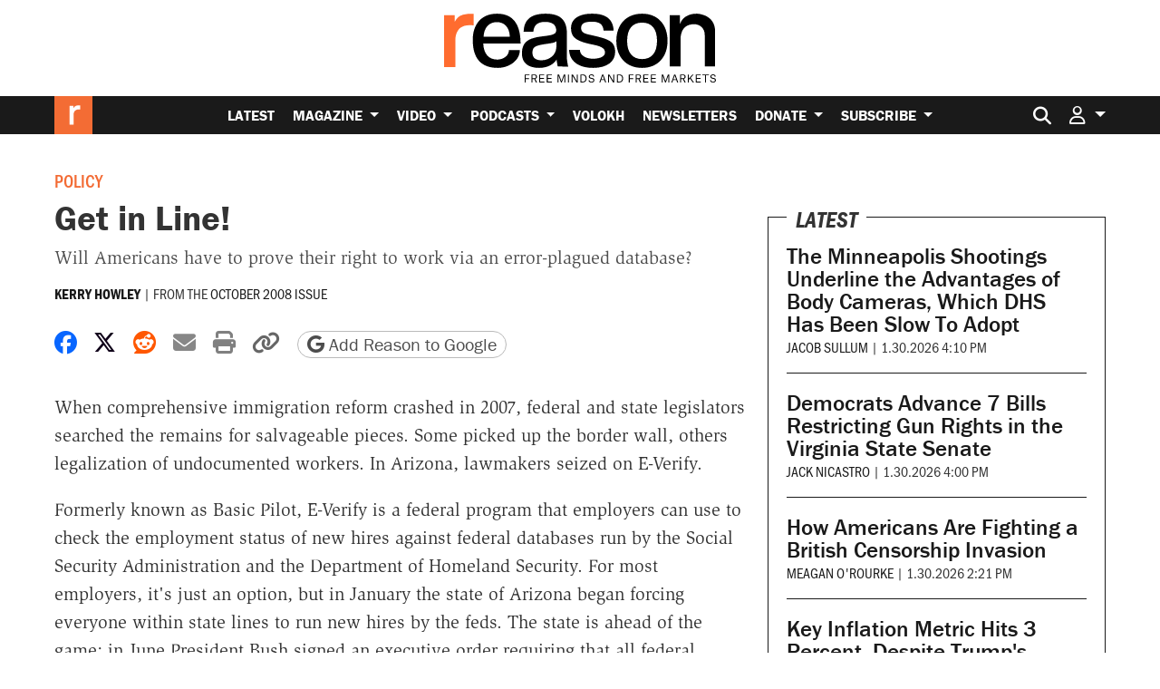

--- FILE ---
content_type: text/html; charset=utf-8
request_url: https://www.google.com/recaptcha/api2/anchor?ar=1&k=6LeMnkUaAAAAALL8T1-XAyB7vxpOeTExu6KwR48-&co=aHR0cHM6Ly9yZWFzb24uY29tOjQ0Mw..&hl=en&v=N67nZn4AqZkNcbeMu4prBgzg&size=invisible&anchor-ms=20000&execute-ms=30000&cb=5yetvw9g75zw
body_size: 48458
content:
<!DOCTYPE HTML><html dir="ltr" lang="en"><head><meta http-equiv="Content-Type" content="text/html; charset=UTF-8">
<meta http-equiv="X-UA-Compatible" content="IE=edge">
<title>reCAPTCHA</title>
<style type="text/css">
/* cyrillic-ext */
@font-face {
  font-family: 'Roboto';
  font-style: normal;
  font-weight: 400;
  font-stretch: 100%;
  src: url(//fonts.gstatic.com/s/roboto/v48/KFO7CnqEu92Fr1ME7kSn66aGLdTylUAMa3GUBHMdazTgWw.woff2) format('woff2');
  unicode-range: U+0460-052F, U+1C80-1C8A, U+20B4, U+2DE0-2DFF, U+A640-A69F, U+FE2E-FE2F;
}
/* cyrillic */
@font-face {
  font-family: 'Roboto';
  font-style: normal;
  font-weight: 400;
  font-stretch: 100%;
  src: url(//fonts.gstatic.com/s/roboto/v48/KFO7CnqEu92Fr1ME7kSn66aGLdTylUAMa3iUBHMdazTgWw.woff2) format('woff2');
  unicode-range: U+0301, U+0400-045F, U+0490-0491, U+04B0-04B1, U+2116;
}
/* greek-ext */
@font-face {
  font-family: 'Roboto';
  font-style: normal;
  font-weight: 400;
  font-stretch: 100%;
  src: url(//fonts.gstatic.com/s/roboto/v48/KFO7CnqEu92Fr1ME7kSn66aGLdTylUAMa3CUBHMdazTgWw.woff2) format('woff2');
  unicode-range: U+1F00-1FFF;
}
/* greek */
@font-face {
  font-family: 'Roboto';
  font-style: normal;
  font-weight: 400;
  font-stretch: 100%;
  src: url(//fonts.gstatic.com/s/roboto/v48/KFO7CnqEu92Fr1ME7kSn66aGLdTylUAMa3-UBHMdazTgWw.woff2) format('woff2');
  unicode-range: U+0370-0377, U+037A-037F, U+0384-038A, U+038C, U+038E-03A1, U+03A3-03FF;
}
/* math */
@font-face {
  font-family: 'Roboto';
  font-style: normal;
  font-weight: 400;
  font-stretch: 100%;
  src: url(//fonts.gstatic.com/s/roboto/v48/KFO7CnqEu92Fr1ME7kSn66aGLdTylUAMawCUBHMdazTgWw.woff2) format('woff2');
  unicode-range: U+0302-0303, U+0305, U+0307-0308, U+0310, U+0312, U+0315, U+031A, U+0326-0327, U+032C, U+032F-0330, U+0332-0333, U+0338, U+033A, U+0346, U+034D, U+0391-03A1, U+03A3-03A9, U+03B1-03C9, U+03D1, U+03D5-03D6, U+03F0-03F1, U+03F4-03F5, U+2016-2017, U+2034-2038, U+203C, U+2040, U+2043, U+2047, U+2050, U+2057, U+205F, U+2070-2071, U+2074-208E, U+2090-209C, U+20D0-20DC, U+20E1, U+20E5-20EF, U+2100-2112, U+2114-2115, U+2117-2121, U+2123-214F, U+2190, U+2192, U+2194-21AE, U+21B0-21E5, U+21F1-21F2, U+21F4-2211, U+2213-2214, U+2216-22FF, U+2308-230B, U+2310, U+2319, U+231C-2321, U+2336-237A, U+237C, U+2395, U+239B-23B7, U+23D0, U+23DC-23E1, U+2474-2475, U+25AF, U+25B3, U+25B7, U+25BD, U+25C1, U+25CA, U+25CC, U+25FB, U+266D-266F, U+27C0-27FF, U+2900-2AFF, U+2B0E-2B11, U+2B30-2B4C, U+2BFE, U+3030, U+FF5B, U+FF5D, U+1D400-1D7FF, U+1EE00-1EEFF;
}
/* symbols */
@font-face {
  font-family: 'Roboto';
  font-style: normal;
  font-weight: 400;
  font-stretch: 100%;
  src: url(//fonts.gstatic.com/s/roboto/v48/KFO7CnqEu92Fr1ME7kSn66aGLdTylUAMaxKUBHMdazTgWw.woff2) format('woff2');
  unicode-range: U+0001-000C, U+000E-001F, U+007F-009F, U+20DD-20E0, U+20E2-20E4, U+2150-218F, U+2190, U+2192, U+2194-2199, U+21AF, U+21E6-21F0, U+21F3, U+2218-2219, U+2299, U+22C4-22C6, U+2300-243F, U+2440-244A, U+2460-24FF, U+25A0-27BF, U+2800-28FF, U+2921-2922, U+2981, U+29BF, U+29EB, U+2B00-2BFF, U+4DC0-4DFF, U+FFF9-FFFB, U+10140-1018E, U+10190-1019C, U+101A0, U+101D0-101FD, U+102E0-102FB, U+10E60-10E7E, U+1D2C0-1D2D3, U+1D2E0-1D37F, U+1F000-1F0FF, U+1F100-1F1AD, U+1F1E6-1F1FF, U+1F30D-1F30F, U+1F315, U+1F31C, U+1F31E, U+1F320-1F32C, U+1F336, U+1F378, U+1F37D, U+1F382, U+1F393-1F39F, U+1F3A7-1F3A8, U+1F3AC-1F3AF, U+1F3C2, U+1F3C4-1F3C6, U+1F3CA-1F3CE, U+1F3D4-1F3E0, U+1F3ED, U+1F3F1-1F3F3, U+1F3F5-1F3F7, U+1F408, U+1F415, U+1F41F, U+1F426, U+1F43F, U+1F441-1F442, U+1F444, U+1F446-1F449, U+1F44C-1F44E, U+1F453, U+1F46A, U+1F47D, U+1F4A3, U+1F4B0, U+1F4B3, U+1F4B9, U+1F4BB, U+1F4BF, U+1F4C8-1F4CB, U+1F4D6, U+1F4DA, U+1F4DF, U+1F4E3-1F4E6, U+1F4EA-1F4ED, U+1F4F7, U+1F4F9-1F4FB, U+1F4FD-1F4FE, U+1F503, U+1F507-1F50B, U+1F50D, U+1F512-1F513, U+1F53E-1F54A, U+1F54F-1F5FA, U+1F610, U+1F650-1F67F, U+1F687, U+1F68D, U+1F691, U+1F694, U+1F698, U+1F6AD, U+1F6B2, U+1F6B9-1F6BA, U+1F6BC, U+1F6C6-1F6CF, U+1F6D3-1F6D7, U+1F6E0-1F6EA, U+1F6F0-1F6F3, U+1F6F7-1F6FC, U+1F700-1F7FF, U+1F800-1F80B, U+1F810-1F847, U+1F850-1F859, U+1F860-1F887, U+1F890-1F8AD, U+1F8B0-1F8BB, U+1F8C0-1F8C1, U+1F900-1F90B, U+1F93B, U+1F946, U+1F984, U+1F996, U+1F9E9, U+1FA00-1FA6F, U+1FA70-1FA7C, U+1FA80-1FA89, U+1FA8F-1FAC6, U+1FACE-1FADC, U+1FADF-1FAE9, U+1FAF0-1FAF8, U+1FB00-1FBFF;
}
/* vietnamese */
@font-face {
  font-family: 'Roboto';
  font-style: normal;
  font-weight: 400;
  font-stretch: 100%;
  src: url(//fonts.gstatic.com/s/roboto/v48/KFO7CnqEu92Fr1ME7kSn66aGLdTylUAMa3OUBHMdazTgWw.woff2) format('woff2');
  unicode-range: U+0102-0103, U+0110-0111, U+0128-0129, U+0168-0169, U+01A0-01A1, U+01AF-01B0, U+0300-0301, U+0303-0304, U+0308-0309, U+0323, U+0329, U+1EA0-1EF9, U+20AB;
}
/* latin-ext */
@font-face {
  font-family: 'Roboto';
  font-style: normal;
  font-weight: 400;
  font-stretch: 100%;
  src: url(//fonts.gstatic.com/s/roboto/v48/KFO7CnqEu92Fr1ME7kSn66aGLdTylUAMa3KUBHMdazTgWw.woff2) format('woff2');
  unicode-range: U+0100-02BA, U+02BD-02C5, U+02C7-02CC, U+02CE-02D7, U+02DD-02FF, U+0304, U+0308, U+0329, U+1D00-1DBF, U+1E00-1E9F, U+1EF2-1EFF, U+2020, U+20A0-20AB, U+20AD-20C0, U+2113, U+2C60-2C7F, U+A720-A7FF;
}
/* latin */
@font-face {
  font-family: 'Roboto';
  font-style: normal;
  font-weight: 400;
  font-stretch: 100%;
  src: url(//fonts.gstatic.com/s/roboto/v48/KFO7CnqEu92Fr1ME7kSn66aGLdTylUAMa3yUBHMdazQ.woff2) format('woff2');
  unicode-range: U+0000-00FF, U+0131, U+0152-0153, U+02BB-02BC, U+02C6, U+02DA, U+02DC, U+0304, U+0308, U+0329, U+2000-206F, U+20AC, U+2122, U+2191, U+2193, U+2212, U+2215, U+FEFF, U+FFFD;
}
/* cyrillic-ext */
@font-face {
  font-family: 'Roboto';
  font-style: normal;
  font-weight: 500;
  font-stretch: 100%;
  src: url(//fonts.gstatic.com/s/roboto/v48/KFO7CnqEu92Fr1ME7kSn66aGLdTylUAMa3GUBHMdazTgWw.woff2) format('woff2');
  unicode-range: U+0460-052F, U+1C80-1C8A, U+20B4, U+2DE0-2DFF, U+A640-A69F, U+FE2E-FE2F;
}
/* cyrillic */
@font-face {
  font-family: 'Roboto';
  font-style: normal;
  font-weight: 500;
  font-stretch: 100%;
  src: url(//fonts.gstatic.com/s/roboto/v48/KFO7CnqEu92Fr1ME7kSn66aGLdTylUAMa3iUBHMdazTgWw.woff2) format('woff2');
  unicode-range: U+0301, U+0400-045F, U+0490-0491, U+04B0-04B1, U+2116;
}
/* greek-ext */
@font-face {
  font-family: 'Roboto';
  font-style: normal;
  font-weight: 500;
  font-stretch: 100%;
  src: url(//fonts.gstatic.com/s/roboto/v48/KFO7CnqEu92Fr1ME7kSn66aGLdTylUAMa3CUBHMdazTgWw.woff2) format('woff2');
  unicode-range: U+1F00-1FFF;
}
/* greek */
@font-face {
  font-family: 'Roboto';
  font-style: normal;
  font-weight: 500;
  font-stretch: 100%;
  src: url(//fonts.gstatic.com/s/roboto/v48/KFO7CnqEu92Fr1ME7kSn66aGLdTylUAMa3-UBHMdazTgWw.woff2) format('woff2');
  unicode-range: U+0370-0377, U+037A-037F, U+0384-038A, U+038C, U+038E-03A1, U+03A3-03FF;
}
/* math */
@font-face {
  font-family: 'Roboto';
  font-style: normal;
  font-weight: 500;
  font-stretch: 100%;
  src: url(//fonts.gstatic.com/s/roboto/v48/KFO7CnqEu92Fr1ME7kSn66aGLdTylUAMawCUBHMdazTgWw.woff2) format('woff2');
  unicode-range: U+0302-0303, U+0305, U+0307-0308, U+0310, U+0312, U+0315, U+031A, U+0326-0327, U+032C, U+032F-0330, U+0332-0333, U+0338, U+033A, U+0346, U+034D, U+0391-03A1, U+03A3-03A9, U+03B1-03C9, U+03D1, U+03D5-03D6, U+03F0-03F1, U+03F4-03F5, U+2016-2017, U+2034-2038, U+203C, U+2040, U+2043, U+2047, U+2050, U+2057, U+205F, U+2070-2071, U+2074-208E, U+2090-209C, U+20D0-20DC, U+20E1, U+20E5-20EF, U+2100-2112, U+2114-2115, U+2117-2121, U+2123-214F, U+2190, U+2192, U+2194-21AE, U+21B0-21E5, U+21F1-21F2, U+21F4-2211, U+2213-2214, U+2216-22FF, U+2308-230B, U+2310, U+2319, U+231C-2321, U+2336-237A, U+237C, U+2395, U+239B-23B7, U+23D0, U+23DC-23E1, U+2474-2475, U+25AF, U+25B3, U+25B7, U+25BD, U+25C1, U+25CA, U+25CC, U+25FB, U+266D-266F, U+27C0-27FF, U+2900-2AFF, U+2B0E-2B11, U+2B30-2B4C, U+2BFE, U+3030, U+FF5B, U+FF5D, U+1D400-1D7FF, U+1EE00-1EEFF;
}
/* symbols */
@font-face {
  font-family: 'Roboto';
  font-style: normal;
  font-weight: 500;
  font-stretch: 100%;
  src: url(//fonts.gstatic.com/s/roboto/v48/KFO7CnqEu92Fr1ME7kSn66aGLdTylUAMaxKUBHMdazTgWw.woff2) format('woff2');
  unicode-range: U+0001-000C, U+000E-001F, U+007F-009F, U+20DD-20E0, U+20E2-20E4, U+2150-218F, U+2190, U+2192, U+2194-2199, U+21AF, U+21E6-21F0, U+21F3, U+2218-2219, U+2299, U+22C4-22C6, U+2300-243F, U+2440-244A, U+2460-24FF, U+25A0-27BF, U+2800-28FF, U+2921-2922, U+2981, U+29BF, U+29EB, U+2B00-2BFF, U+4DC0-4DFF, U+FFF9-FFFB, U+10140-1018E, U+10190-1019C, U+101A0, U+101D0-101FD, U+102E0-102FB, U+10E60-10E7E, U+1D2C0-1D2D3, U+1D2E0-1D37F, U+1F000-1F0FF, U+1F100-1F1AD, U+1F1E6-1F1FF, U+1F30D-1F30F, U+1F315, U+1F31C, U+1F31E, U+1F320-1F32C, U+1F336, U+1F378, U+1F37D, U+1F382, U+1F393-1F39F, U+1F3A7-1F3A8, U+1F3AC-1F3AF, U+1F3C2, U+1F3C4-1F3C6, U+1F3CA-1F3CE, U+1F3D4-1F3E0, U+1F3ED, U+1F3F1-1F3F3, U+1F3F5-1F3F7, U+1F408, U+1F415, U+1F41F, U+1F426, U+1F43F, U+1F441-1F442, U+1F444, U+1F446-1F449, U+1F44C-1F44E, U+1F453, U+1F46A, U+1F47D, U+1F4A3, U+1F4B0, U+1F4B3, U+1F4B9, U+1F4BB, U+1F4BF, U+1F4C8-1F4CB, U+1F4D6, U+1F4DA, U+1F4DF, U+1F4E3-1F4E6, U+1F4EA-1F4ED, U+1F4F7, U+1F4F9-1F4FB, U+1F4FD-1F4FE, U+1F503, U+1F507-1F50B, U+1F50D, U+1F512-1F513, U+1F53E-1F54A, U+1F54F-1F5FA, U+1F610, U+1F650-1F67F, U+1F687, U+1F68D, U+1F691, U+1F694, U+1F698, U+1F6AD, U+1F6B2, U+1F6B9-1F6BA, U+1F6BC, U+1F6C6-1F6CF, U+1F6D3-1F6D7, U+1F6E0-1F6EA, U+1F6F0-1F6F3, U+1F6F7-1F6FC, U+1F700-1F7FF, U+1F800-1F80B, U+1F810-1F847, U+1F850-1F859, U+1F860-1F887, U+1F890-1F8AD, U+1F8B0-1F8BB, U+1F8C0-1F8C1, U+1F900-1F90B, U+1F93B, U+1F946, U+1F984, U+1F996, U+1F9E9, U+1FA00-1FA6F, U+1FA70-1FA7C, U+1FA80-1FA89, U+1FA8F-1FAC6, U+1FACE-1FADC, U+1FADF-1FAE9, U+1FAF0-1FAF8, U+1FB00-1FBFF;
}
/* vietnamese */
@font-face {
  font-family: 'Roboto';
  font-style: normal;
  font-weight: 500;
  font-stretch: 100%;
  src: url(//fonts.gstatic.com/s/roboto/v48/KFO7CnqEu92Fr1ME7kSn66aGLdTylUAMa3OUBHMdazTgWw.woff2) format('woff2');
  unicode-range: U+0102-0103, U+0110-0111, U+0128-0129, U+0168-0169, U+01A0-01A1, U+01AF-01B0, U+0300-0301, U+0303-0304, U+0308-0309, U+0323, U+0329, U+1EA0-1EF9, U+20AB;
}
/* latin-ext */
@font-face {
  font-family: 'Roboto';
  font-style: normal;
  font-weight: 500;
  font-stretch: 100%;
  src: url(//fonts.gstatic.com/s/roboto/v48/KFO7CnqEu92Fr1ME7kSn66aGLdTylUAMa3KUBHMdazTgWw.woff2) format('woff2');
  unicode-range: U+0100-02BA, U+02BD-02C5, U+02C7-02CC, U+02CE-02D7, U+02DD-02FF, U+0304, U+0308, U+0329, U+1D00-1DBF, U+1E00-1E9F, U+1EF2-1EFF, U+2020, U+20A0-20AB, U+20AD-20C0, U+2113, U+2C60-2C7F, U+A720-A7FF;
}
/* latin */
@font-face {
  font-family: 'Roboto';
  font-style: normal;
  font-weight: 500;
  font-stretch: 100%;
  src: url(//fonts.gstatic.com/s/roboto/v48/KFO7CnqEu92Fr1ME7kSn66aGLdTylUAMa3yUBHMdazQ.woff2) format('woff2');
  unicode-range: U+0000-00FF, U+0131, U+0152-0153, U+02BB-02BC, U+02C6, U+02DA, U+02DC, U+0304, U+0308, U+0329, U+2000-206F, U+20AC, U+2122, U+2191, U+2193, U+2212, U+2215, U+FEFF, U+FFFD;
}
/* cyrillic-ext */
@font-face {
  font-family: 'Roboto';
  font-style: normal;
  font-weight: 900;
  font-stretch: 100%;
  src: url(//fonts.gstatic.com/s/roboto/v48/KFO7CnqEu92Fr1ME7kSn66aGLdTylUAMa3GUBHMdazTgWw.woff2) format('woff2');
  unicode-range: U+0460-052F, U+1C80-1C8A, U+20B4, U+2DE0-2DFF, U+A640-A69F, U+FE2E-FE2F;
}
/* cyrillic */
@font-face {
  font-family: 'Roboto';
  font-style: normal;
  font-weight: 900;
  font-stretch: 100%;
  src: url(//fonts.gstatic.com/s/roboto/v48/KFO7CnqEu92Fr1ME7kSn66aGLdTylUAMa3iUBHMdazTgWw.woff2) format('woff2');
  unicode-range: U+0301, U+0400-045F, U+0490-0491, U+04B0-04B1, U+2116;
}
/* greek-ext */
@font-face {
  font-family: 'Roboto';
  font-style: normal;
  font-weight: 900;
  font-stretch: 100%;
  src: url(//fonts.gstatic.com/s/roboto/v48/KFO7CnqEu92Fr1ME7kSn66aGLdTylUAMa3CUBHMdazTgWw.woff2) format('woff2');
  unicode-range: U+1F00-1FFF;
}
/* greek */
@font-face {
  font-family: 'Roboto';
  font-style: normal;
  font-weight: 900;
  font-stretch: 100%;
  src: url(//fonts.gstatic.com/s/roboto/v48/KFO7CnqEu92Fr1ME7kSn66aGLdTylUAMa3-UBHMdazTgWw.woff2) format('woff2');
  unicode-range: U+0370-0377, U+037A-037F, U+0384-038A, U+038C, U+038E-03A1, U+03A3-03FF;
}
/* math */
@font-face {
  font-family: 'Roboto';
  font-style: normal;
  font-weight: 900;
  font-stretch: 100%;
  src: url(//fonts.gstatic.com/s/roboto/v48/KFO7CnqEu92Fr1ME7kSn66aGLdTylUAMawCUBHMdazTgWw.woff2) format('woff2');
  unicode-range: U+0302-0303, U+0305, U+0307-0308, U+0310, U+0312, U+0315, U+031A, U+0326-0327, U+032C, U+032F-0330, U+0332-0333, U+0338, U+033A, U+0346, U+034D, U+0391-03A1, U+03A3-03A9, U+03B1-03C9, U+03D1, U+03D5-03D6, U+03F0-03F1, U+03F4-03F5, U+2016-2017, U+2034-2038, U+203C, U+2040, U+2043, U+2047, U+2050, U+2057, U+205F, U+2070-2071, U+2074-208E, U+2090-209C, U+20D0-20DC, U+20E1, U+20E5-20EF, U+2100-2112, U+2114-2115, U+2117-2121, U+2123-214F, U+2190, U+2192, U+2194-21AE, U+21B0-21E5, U+21F1-21F2, U+21F4-2211, U+2213-2214, U+2216-22FF, U+2308-230B, U+2310, U+2319, U+231C-2321, U+2336-237A, U+237C, U+2395, U+239B-23B7, U+23D0, U+23DC-23E1, U+2474-2475, U+25AF, U+25B3, U+25B7, U+25BD, U+25C1, U+25CA, U+25CC, U+25FB, U+266D-266F, U+27C0-27FF, U+2900-2AFF, U+2B0E-2B11, U+2B30-2B4C, U+2BFE, U+3030, U+FF5B, U+FF5D, U+1D400-1D7FF, U+1EE00-1EEFF;
}
/* symbols */
@font-face {
  font-family: 'Roboto';
  font-style: normal;
  font-weight: 900;
  font-stretch: 100%;
  src: url(//fonts.gstatic.com/s/roboto/v48/KFO7CnqEu92Fr1ME7kSn66aGLdTylUAMaxKUBHMdazTgWw.woff2) format('woff2');
  unicode-range: U+0001-000C, U+000E-001F, U+007F-009F, U+20DD-20E0, U+20E2-20E4, U+2150-218F, U+2190, U+2192, U+2194-2199, U+21AF, U+21E6-21F0, U+21F3, U+2218-2219, U+2299, U+22C4-22C6, U+2300-243F, U+2440-244A, U+2460-24FF, U+25A0-27BF, U+2800-28FF, U+2921-2922, U+2981, U+29BF, U+29EB, U+2B00-2BFF, U+4DC0-4DFF, U+FFF9-FFFB, U+10140-1018E, U+10190-1019C, U+101A0, U+101D0-101FD, U+102E0-102FB, U+10E60-10E7E, U+1D2C0-1D2D3, U+1D2E0-1D37F, U+1F000-1F0FF, U+1F100-1F1AD, U+1F1E6-1F1FF, U+1F30D-1F30F, U+1F315, U+1F31C, U+1F31E, U+1F320-1F32C, U+1F336, U+1F378, U+1F37D, U+1F382, U+1F393-1F39F, U+1F3A7-1F3A8, U+1F3AC-1F3AF, U+1F3C2, U+1F3C4-1F3C6, U+1F3CA-1F3CE, U+1F3D4-1F3E0, U+1F3ED, U+1F3F1-1F3F3, U+1F3F5-1F3F7, U+1F408, U+1F415, U+1F41F, U+1F426, U+1F43F, U+1F441-1F442, U+1F444, U+1F446-1F449, U+1F44C-1F44E, U+1F453, U+1F46A, U+1F47D, U+1F4A3, U+1F4B0, U+1F4B3, U+1F4B9, U+1F4BB, U+1F4BF, U+1F4C8-1F4CB, U+1F4D6, U+1F4DA, U+1F4DF, U+1F4E3-1F4E6, U+1F4EA-1F4ED, U+1F4F7, U+1F4F9-1F4FB, U+1F4FD-1F4FE, U+1F503, U+1F507-1F50B, U+1F50D, U+1F512-1F513, U+1F53E-1F54A, U+1F54F-1F5FA, U+1F610, U+1F650-1F67F, U+1F687, U+1F68D, U+1F691, U+1F694, U+1F698, U+1F6AD, U+1F6B2, U+1F6B9-1F6BA, U+1F6BC, U+1F6C6-1F6CF, U+1F6D3-1F6D7, U+1F6E0-1F6EA, U+1F6F0-1F6F3, U+1F6F7-1F6FC, U+1F700-1F7FF, U+1F800-1F80B, U+1F810-1F847, U+1F850-1F859, U+1F860-1F887, U+1F890-1F8AD, U+1F8B0-1F8BB, U+1F8C0-1F8C1, U+1F900-1F90B, U+1F93B, U+1F946, U+1F984, U+1F996, U+1F9E9, U+1FA00-1FA6F, U+1FA70-1FA7C, U+1FA80-1FA89, U+1FA8F-1FAC6, U+1FACE-1FADC, U+1FADF-1FAE9, U+1FAF0-1FAF8, U+1FB00-1FBFF;
}
/* vietnamese */
@font-face {
  font-family: 'Roboto';
  font-style: normal;
  font-weight: 900;
  font-stretch: 100%;
  src: url(//fonts.gstatic.com/s/roboto/v48/KFO7CnqEu92Fr1ME7kSn66aGLdTylUAMa3OUBHMdazTgWw.woff2) format('woff2');
  unicode-range: U+0102-0103, U+0110-0111, U+0128-0129, U+0168-0169, U+01A0-01A1, U+01AF-01B0, U+0300-0301, U+0303-0304, U+0308-0309, U+0323, U+0329, U+1EA0-1EF9, U+20AB;
}
/* latin-ext */
@font-face {
  font-family: 'Roboto';
  font-style: normal;
  font-weight: 900;
  font-stretch: 100%;
  src: url(//fonts.gstatic.com/s/roboto/v48/KFO7CnqEu92Fr1ME7kSn66aGLdTylUAMa3KUBHMdazTgWw.woff2) format('woff2');
  unicode-range: U+0100-02BA, U+02BD-02C5, U+02C7-02CC, U+02CE-02D7, U+02DD-02FF, U+0304, U+0308, U+0329, U+1D00-1DBF, U+1E00-1E9F, U+1EF2-1EFF, U+2020, U+20A0-20AB, U+20AD-20C0, U+2113, U+2C60-2C7F, U+A720-A7FF;
}
/* latin */
@font-face {
  font-family: 'Roboto';
  font-style: normal;
  font-weight: 900;
  font-stretch: 100%;
  src: url(//fonts.gstatic.com/s/roboto/v48/KFO7CnqEu92Fr1ME7kSn66aGLdTylUAMa3yUBHMdazQ.woff2) format('woff2');
  unicode-range: U+0000-00FF, U+0131, U+0152-0153, U+02BB-02BC, U+02C6, U+02DA, U+02DC, U+0304, U+0308, U+0329, U+2000-206F, U+20AC, U+2122, U+2191, U+2193, U+2212, U+2215, U+FEFF, U+FFFD;
}

</style>
<link rel="stylesheet" type="text/css" href="https://www.gstatic.com/recaptcha/releases/N67nZn4AqZkNcbeMu4prBgzg/styles__ltr.css">
<script nonce="tQagxV3IWmmoubNpgmFakg" type="text/javascript">window['__recaptcha_api'] = 'https://www.google.com/recaptcha/api2/';</script>
<script type="text/javascript" src="https://www.gstatic.com/recaptcha/releases/N67nZn4AqZkNcbeMu4prBgzg/recaptcha__en.js" nonce="tQagxV3IWmmoubNpgmFakg">
      
    </script></head>
<body><div id="rc-anchor-alert" class="rc-anchor-alert"></div>
<input type="hidden" id="recaptcha-token" value="[base64]">
<script type="text/javascript" nonce="tQagxV3IWmmoubNpgmFakg">
      recaptcha.anchor.Main.init("[\x22ainput\x22,[\x22bgdata\x22,\x22\x22,\[base64]/[base64]/[base64]/ZyhXLGgpOnEoW04sMjEsbF0sVywwKSxoKSxmYWxzZSxmYWxzZSl9Y2F0Y2goayl7RygzNTgsVyk/[base64]/[base64]/[base64]/[base64]/[base64]/[base64]/[base64]/bmV3IEJbT10oRFswXSk6dz09Mj9uZXcgQltPXShEWzBdLERbMV0pOnc9PTM/bmV3IEJbT10oRFswXSxEWzFdLERbMl0pOnc9PTQ/[base64]/[base64]/[base64]/[base64]/[base64]\\u003d\x22,\[base64]\x22,\x22w57Du8K2I8KFw5xcw4U7O8KtwqQmwpXDtxR+HAZlwpU5w4fDtsKzwr3CrWNLwoFpw4rDgXHDvsOJwrskUsOBIjjClmEGcm/DrsOoGsKxw4FGZnbChQg+SMOLw4/CmMKbw7vCm8Kzwr3CoMO4AgzCssKrScKiwqbCgSJfAcOtw67Cg8Krwp3ChlvCh8OWEjZebsOGC8KqXxpycMOuNB/Cg8KcDBQTw4ERYkVHwpHCmcOGw7rDhsOcTwpRwqIFwoY9w4TDkyAVwoAOwrLCnsOLSsKUw7jClFbClsKBIRMyQMKXw5/[base64]/Kkt2w4HCjRcjTm1TLwTCjl5Dw4zDqXjCgTzDusKUwpjDjlMGwrJAYMObw5DDs8KNwqfDhEsEw51Aw5/DocKMAWAIwqDDrsO6wonCoxzCgsOoCwpwwpl9UQElw5fDnB8hw7BGw5w+cMKlfWQTwqhaCcOgw6oHDsKqwoDDtcOiwqAKw5DCtcOJWsKUw5vDkcOSM8OudsKOw5QtwrPDmTFDBUrChCIdBRTDpcKfwozDlMOswqzCgMONwo/CsU9uw4XDr8KXw7XDkxVTI8OUQigGezvDnzzDum3CscK9a8OrexUaJMOfw4loR8KSI8OgwooOFcKzwqbDtcKpwpkKWX4bbGwuwrfDnBIKFcK8Yl3DrMOWWVjDsRXChMOgw4MLw6fDgcOWwrscecKmw40Zwp7Ci17CtsOVwqk/ecOLbCbDmMOFRzlVwqltV3PDhsKzw6bDjMOcwowSasKoGSU1w6ktwqR0w5bDvXIbPcOYw7jDpMOvw5zCm8KLwoHDjBEMwqzCscOPw6p2KcKrwpVxw5vDvGXCl8KMwrbCtHcLw6FdwqnCmg7CqMKswoFOZsOywobDqMO9ewvCswFPwr/[base64]/BcKBdyLCo8OXwpvCmzQbFsOCwpR+w5c2UsKqDMOjwpxnFko3MMK2wrXCnhHCqFcRwpxSw73CiMK+w5ZMbXPCsFNiw4I8wr/DmMKnYwIrwq/CuDIxLi0hw7XDosOfTMOiw4bDn8OawoXDq8O8wqoIwqNrGC1ce8OWwovDsTcDw4PCu8KpPcKyw4rDqcKlwqDDicKvwp7Dh8KlwoHCv0jDrFHCnsK6wrpTRsOdwqMtFVbDt0wMZDbDqcKeZMKifMO/w4rDlx9vUMKKBnbDvMKjWsOUwoFLwrVlwrZbPMKqwq5pW8O/DStXwrt5w6rDvh7DlVhvc0/CjlPDhwV7wrk6wo/CsVQswqLDm8KswqsJGF3DoXbDt8OiMD3DosOHwpwlB8KRwrPDqAYRw4sOwrfDkMODw7oRw4h6eAfDihhkw7RIwoLDosOtVUjCrlU3AEzCnsOrwrwCw5/CqirChcOLw6jDn8KzEWoHwphcw5MLN8ObdsKdw6TCm8Olwp7CnsO1wrk1IB/CiSV8HFhyw5FkCsKww5NuwoRUwq3DhcKsScOpIHbCl2nCmU3DvcOBUXQmw6bCtMOnfm7DhXQtwp7CncKiw5vDhnJPwoBhC3XDocORwq9rwpdEwpoXwofCqw7DjcOLUyfDhiYmIBLClsOdw7vCqMKocBFdwoPDqMO/wpcxw5cBw6hkJiXDnGvDhcKCwpbDjcKZw5ALw5jCmUnCjgBEw6fCuMK4TgVEw6Edw47CvW0PasOie8O8E8OnSsOxwrfDmmPDrMOLw5bDhUkeFcKwOMOzNV3Dl0NXQMKXcMKXw7/[base64]/Dgk8fw6nCsUQNFcK2ZizCjsOELsKdw73CrQ4RfcKEFVrCuULCmRYQw6NFw47CiQ3Dsn7Dv3DCgGRCYMOBAMK+C8Ojc23DicOawpdNw7TDgsO1wqnCkMOIwpPCusOTwr7DlsOhw6Y4S2hZY1/CgsK8Nkt4wqc+w4gRwrHCtDnCncOJIVXCrgrCrnPCnkJ2QBPDujRAXj8SwrM1w5oXTxXDjcOBw5rDksOUPD98w6pcEsKTw7Y4wrFlfsKkw7PCrxQXw6NDwoLDrQBVw7xJw6zDhxDDmW3CoMOzw43CusKtG8OcwoXDuXAswp8uwqNMwrd1S8Oww7ZqDXdcByPDj0/CisO3w5fCrCfDqsK0MyvDssKSw77ChsOlw43ClsKhwoIHwqAFwrBkQTB+w44dwqIiwprDuTHCknVkMQtawr7Drh9Yw4TDh8O1w73DlQ0YNcKRw7Yiw4bCisOLSsKEHxnClxfCmmDCmC4Bw6RvwoTDszRGacOBZ8KFX8K/w5x5EkxsYDzDm8OhZ2QHwr7CsnHCkCLCvMOmasOsw7QAwqRJwqc0w7bCsw/[base64]/wpfDtD7DiGlbwrxzCnXCh8KcNcOZfMKhwqbDjMKWwoTCvDXDmnsOw4XDr8K/[base64]/[base64]/CkcKVCsKEDcKnw4MuPMK0wqNXw7XCo8OkC8KSworDoQ5owrrDv0oWw6F7wo3CsDoVwonDs8Otw7hjJsKWIcKiaDLCpVcKRmMqAcOWc8Kkw5NbIk3DrBnCk3LDs8K/wrvDjwxYwofDrCrCmxrCt8KcT8OlbsKRwqXDu8OzSsKtw4TCksK+NsKYw7IXwrsyAsK+J8KBQ8Osw6EqWhvCnsO2w7DDo11XCmLCisO0f8Ouw51xPcK2w77DlcK/woTCmcKrwonClzbCicKMRMOBI8KNGsOdwqgyGMOiwpMHwrRsw5MRW0XDg8KST8O4IhXDjsKiw7bCmE0dwoQvIlNbwrXDvRrCosKWw78wwqJTNkPCjcObY8OYVBcwMcO3wpvCiX3Duw/DrMKoUcOqwrplw43CsBUtw7kZwqHDvcOaaxsQwoxXTsKOS8OvdR5Cw7TDjsOYVyxOwrLCimICw6BKMsKEwqAjw7R9w4Ize8KCw585wr8+cR07ccOmwrN8wrrCrXtQY3DDpl56wpnDvsK2w7Ecw5nDtQBXd8Kxe8K/Cw4jwoI1wo7DjcOyPMK1woxKwoJbYMKlwoVaYRRbLsOaA8K/w4bDkMOBLsO3Q03Dklk7NiUXeEJuwrfCs8OYLMKOf8OSw7nDsDrCrizClh5Jwo5Dw4rDo0UtPj9ifcK+dhF/w4jConrCqcKxw4lkwo/CicK7w7bCg8Kew5MCwoDCknx5w6vCocK+w4LCkMOww6HDtTAvwqpyw5fCjsOlwpDDlU3CvMO1w7IUOhsOR1vDq39tQRLDq0XDgQtCKsKlwq3DuHfCql9DG8KTw55WFcK+JgbCrsKmwoJsa8ONARbCicOVwoHDh8OYwqrCllHCjn0/Fzwpw4HCqMOvDMK8MEZVPMK5w6Elw5LDrcOKwr7CtcO7wp/DpsKYU1HCo2Rcwq5Ww7/[base64]/[base64]/CiMKUUMKARhUwJcO6woMfHMOAwoNsNMKGWjxYwpJgIMOvwrLCj8OSbBFBwpRFw7HCrUzCp8Oqw6B9IxjClsK9w63CtwtQOcOXwozCgU7Dh8Kiw5wmw5JxIU/CiMKNw5PDrVvCg8KcVcOdIwlowqPCoTEHQn01wqVhw7vCq8O6wobDm8Okwp/DskjCusKqw7Qww54XwoFOB8K3w6PCjXzCuAPCsitFJcKTFMKyHFoUw64zL8OiwqQnwoNAXMKUw600w6R+eMK4w6Y/KsOpDMO+w447wp4WbMOSwrReTSktQGNcwpUkYTHCuVR9wpTCvV7DlsKSIyPCncKFwqbDpsOGwqIGwo5OLGAEOCsqL8OHw6s5Y3wQwr9qdMK/wpTDmsOKchLDvcK1w4RZaybClwJjwo5zw4NiBcKZwoLDvQUVR8OPw44zwrzDmBjCkMOYH8KGHcOWM17DvB/[base64]/CvsOzwrJ/wrxdwqM6wrskwqRHWgLDjV5fCDnDn8KrwpQ1YsOlwp0Jw67CjyPCuypAw5jCt8O+wqAYw4oZEMO/[base64]/CiMK1wpDDvVxcw5vDmFd0w6dgbWRuTcKufcKOHMOLw5nCpsK3wpHCvsKFHWprw6oDK8O8wq3CsVUdccOKAMOWAMOhwpDCj8K3w5bDuGBpecKQLMK1Sjonwo/CmsOFFcKMTcK3RksSw6nCtTEaEAszwpPCihPDusKMw4jDsFjCg8OhFhLCi8KkL8Kdwq7CmX4+ScKJMMKCSMOgK8K4w5rDgXXDpcKWWmJTwolXW8O/G182KMKcK8OzwrrDn8KUw4/Dj8OsKMKuXTR9w63ClsKFw5RAwpvCuUbCl8OjwofCi2vCixjDiE4pw6XDrnApw6nClQzChlg+wqPCp3LDvMOdCFTCh8Kpw7R7W8KpZ2sxBcODw4xFw7/CmsKqw7jDlUwKKsO0wovDjsKxwqdrwqISWsKxLWrDoWvDssKowp/[base64]/Cn0FlXm1rJ14JwqzDkGXDncOBdk3CocOiSURkwp4gw7BAw5p0w6jCsmQnw7/DmD3CnsOkYGvCjyQfwpjCrTEHE0LCvn8MccOJZXLCgiR1w6LDtcKkwrg4aFbCmnAUIcKDBsOxwoTDgCvCplvDpcObesKIworCucK9w6A7PS/DtsKCZsOjw6hDCMKZw4p4wp7Dn8KAJsKzw5sOwrUVcsOcMGTDvcO1wqlvw4rCu8K4w5HDtsO3Dy3DqsKSezPCk1XCpWbDlMKnw6kCOMO3bkpqBy5gHWEyw73CvwMiw7DDmDnDmsOewrdBw5LCsX9MPx/DrRwgD37Cn2xsw78pPBjCtsO9wrTChTJ5w4xLw4LDnsKmwqHCo2PDqMOqwoYAw6zCpcOnO8KUKklTw4g1B8OgWcKzRAh4XMKCwqHCqhHCnHRXw6NBNcKew7LDgcOYwr5yRsOww7TDnXnCi34yZXU/w4NxFn/CgMO9w7pTCAcbI0MOw49Rw4sfCsKyLT9AwowOw6ViQAvDosOxw4Now5TDnxxFQMOhO1hhXcO/w57Do8OiEMOMLMOVesKNw7E/OHBfwqxKe2HCiAHCssK+w79jw4c0wr4EF1HCscKTeAg5wo/DrMKcwoEgw43DmMORw5ttcg46w7Y2w5zDrcKTT8OIwpddRMKew4JzA8Oow4RUMB3ChmvClCPDnMK8CMOrwq7DszElw48fw4xtwqEdwq4fwodiwrxUw6/CrxjDkQvCnhrDnVJcwolXf8KcwqQ2EABLMxQiw7Q+wrAPwpbDjEFMb8OnQsKeYMKEw4DCgCscJcK2wqvCkMKEw6bCrcKAw4LDv1B+wpMGEQvDiMKpw4dvMMKdWEZAwq4fS8O2w4/CiXgnwoDCoGTDmMORw7YZDzTDhcKxwoQLYzTDrMOmL8OmYMOtw5Ugw6kdCU7DusOLDsK1I8KyMn/DtHcdw7DCjsO3CGvCgGLCkglFwqvCmzQ6BcOhJMONwqvCk1k3wozDgUfCr0jCkWbCs37CvDfDp8K9wo4QRcK7I3fCshjCrsOjQ8O5QmPDsWbCi3XDrQTDmsO7YwFWwq1Hw5PDq8K9w7bDiWPCv8Omw4nCjsOWQQXCg3PDv8OjKMKXS8OsfcO1TsKdw6HCqsO6w4N/IUzCsS/Du8OjTsKnwo7ChcO5BXQiRcOiw4hKURMbw4ZLBR7CoMOLYsKJwps6U8Kvw64Jwo7DicKYw4vDlcOQw7rCl8OVTGbCvX0/wrDCnTDCn0DCqcOnKcONw5xwB8O4w4dMLcOJwo5KIWYww5sUwrbCscO5wrbDl8OXR08NQMOBw7/[base64]/DpsKLwqgUw7DDmMKmS8KxbMKrc2bDpcO+bsKywrI+awNkw77DrsKFKTxlN8Ojw4wqw57CmcOhIsOYw5EVwoBcenUTw4kJw59hKwF2w5MiwpjClMKHwpjDlsOOC0DDlHTDosOMw5gXwp9IwqYMw4ABw6xcwrTDrMKiVcKNd8Oie2E7wqnDncKew7rCl8OTwr19wp/[base64]/DsV1wVcK7w47DnsK6w7w4THdIwr0nUxjCrFNvwq15w7JbwqfCrkjDu8Ofwp/DnmzDr2xCwrHDhsKlW8OhF2DDi8Ofw6ggwpfDvkUnaMKkIMKbwqoFwq4Gwr42AcKgFAgiwrvDrsKqw4nDjWrDtsKkwqg/[base64]/CkcOuF8KvTcKww6gREMOuw5LDj8OYw7dsYMK7w4DDmkJMUsKYwrLCuk7CmcKme1ZiWsOFB8KQw5R3BMKmw4ADXnkww59wwoUvw6PClFvDusKBNCogwosrwq8kwpoCwrpTJMKLFsKFD8OwwqYYw7gBwrDDgk18wqdlw5fCmXzCoGc7SkpYw65fC8Khwr/CksOfwpbDk8Kaw6o2woJxwpJGw4E/wpHCs1rCn8KNEcKzZ1Q/[base64]/w5vCt25teMOewonDt2bCvjV+w4Afwo3CmkrCvEHDunrDtsKMKsOKw5VodMOPZGbDkMKNwpjDgmoFYcOXwozDgC/CiGNQZMKfZGvCncKPYjnDsCrDoMKgTMOiwohMDn7DrzvCvDxaw4vDiUPDp8OdwrcoMzptACBsLgwvbcOjw7MFW2nDlcOlwojDkMORw4rDun/DvsKjw4rDtMO4w51VbjPDm0oBw63Du8KGDMOuw5jCszjCoEkww5MDwrpNbsKnwqvCrcO7bRtZIBrDpR5XwrvDnsK+w70+Q3vDlR4uw7wuXMOPwqvDh2Qaw4gtXcOQwoFYw4c2CH5HwowlcCkrXG7Cr8ONw4Jqw6XCrgY5NsKgPMKJw6REAx/[base64]/w7dDwpAnw5Y1NDbCgh0dXS/CihTCr8Kvw47CmDdnBcO3w4HCv8KPRMOjw7fCtRJ/w67CoDMlwpk7YsKvJX/[base64]/[base64]/DkWwVwrPCuWTCrgtBVsKqHsOow6VSwoPDpsO1XsKfB19rfMOEw4nDs8Ovw7zDnMKzw7XDlMOHFcKIFj/Co2jDqcOowrXCtcOZw4fChMKFI8Oww4cldkFhA3LDg8OVE8OmwpFcw7kGw6XDs8OUw485wrvCg8K5TMOHwppFw7ozM8OQfBzCg1/DgGZtwq7CmcOkGSXDlQw1LGzCs8KsQMOtwolEw4HDqsOfHgppG8OhGk12RMOMRnzDoQg1wpzCtHkyw4PCjQ3ChxYjwpY5wrvDg8OUwoXCuQ0AUcKTV8KJSn5+fiHCnTLCtMKmw4bDomgvw7rDtcKeO8KRKcOkU8KmwqfCok/Ci8OCwoVswpxawrXDrHjDvQMQSMOdwqbCt8OVw5c/XcK6wq3CncOUaibDtxTCqCrDh35ScFXCnsKYwqoKGT3DpBFfaXsaw5Q1w73CpSYodMKnw6QnY8KWQGVxw4N6dMKPw5UKwrFaFHlcQcKpwpIcYW7DnsOhE8KMw7d+NsOJwqJTaXLDu3XCqTXDiBnDk0VIw4M/YcOow4Rmw6woNnXCt8O3VMKZw7PDvgTDoQ18wqzDsirDjw3Cv8K/w43DshEYbFvDj8OhwoVtwot+BMK/IWrCucOewqLDsjhRC1HDucK7wqxJME3DssO/wqZew6/DlcOQYnJof8K/[base64]/DoDfCo3nDscO4wobDl8Otw5TCnwxoImoFRsKgw7HCtj0JwrtOb1TDvCfDpsKhwojCiiTCiFzDrMKxwqLDmsK/w47Clj4CFcK/aMKlHDLDnRrDoWzDqMKYRzbCgFtkwqBNw7LCicKdLQJ1woo/w4PCmE3DnnfDmE3DvsODc13DsCsfZxkPw4I5w4fCk8O6Vih0w7hlZ2osS0MxIGbDpsKKw6nCqnLDuWwXA054w7bDj0XDm1/Cp8O9VgTDgsOyXEbCucKgABs9Iw4qLFhqHXLDnyAKwoIFwrdWNcOcBsOCwoLDmyURO8OaRD7CucKjwo3Ch8KowpPDkcOxw7HDhA7Dq8KsF8KVwrJsw6vCh3bCknnDh09Rw4FkEsOwMGXCn8Oyw4xtAMK8Jl/[base64]/bRMeVcOww4MTwpARYRtQEBTCkX/CpnVyw67DgCRMMVYXw6lswozDm8OfLcKhw7PCusKEC8OjF8O3wpAfw6nCr01fwogFwrVnFsOUw47Cn8K4ZFrCv8OuwrpfOMOiwoTCo8K3MsOww7RIUDTDtmcow6HCjz/DsMOKOMOeAzt3w77Dmx48wrFER8KvLFTCtMKMw5UYwqDDvMK3b8O7w5Y6OsKACsO0w6U/w4Ffw6vCgcOfwqA9w4TCh8KYwrHDr8KrN8OWwrMqYVNCSMKcVFvCumDDvRzDrsKmZ3J1wrhxw5cjw7XClwBDw6nCpsKEwoQjPsONwoHDtUkNwp0lQHnCiTsHw5RvS0AQYXLDuRhEOF99w4hRw6Now77CicO2w4rDuXrDoAp0w6zCpjpIS0LCnsOVdkccw7Z6YR/Cv8O3w5bDlGbDlMKzwppyw6bCtMOHE8KTw4Rzw6bDn8Oxb8OxJMK6w4PCuT3Cj8ORfMKww5Rxw60eOMKQw50AwrEuw67DhgbDgm/DsVpBZ8KhEMKyKcKIw7Q2QXEOAsKOcSTCmwtMPcO8wpxOAyQ3wp7Dsk/DvcKMZ8OUwojDs1PDs8KTw7XDkEAlw5/[base64]/[base64]/[base64]/CgMKxfcOyZV8bGF7DskLCsMKcbsKGBcKdRm1gSix+wp1EwqfCtMKKMMOLNMKqw707dTxwwod+azjDhDFzaVbCigTCkcKrwrnCtsO5w719IE7Dj8Kgw6HDtmsnwow4KsKmw5TDjj/CqhpTJcOyw4g7IHR3H8OqDcKzBi3DtjLDmT0Uw4zDn01Ew4HCijArwp/Clw1/DkU/V2LDkcOHAAgqQ8KGVFddw5BmcnFjQA5mDURlw4zDusK0w5nDsinDoVl1wp4VwovCrlPDu8KYw6w8OnM3I8O1wpjDmXZdwoDCvsKGUAzDpsO1Q8OVwqEqwoDCv1cEE2h1fhnCiVp9DMOJwr0Cw6J2wo5Owo/CtcOjw6xlSXU2IMK9wohlYMKKWcOvJgfCvG9fw4rCvXfDmsK0WEHDusOmwqbChnsmwojCrcKNX8OawonDtlQgDC7CucKtw4bCkcKyaQtIOicdUcO0wrDChcO5wqHChVzDgnbDn8KWw4/DpU9UQcKwOsKmb1YOeMO1wqAcwrEUS2zDjsOAVyVtKsKlwpzDhRljwqtdCn9ga0/CqGnCr8Klw5DCtcOTHxbCkMOww4zDnMKtEylANGLCtsOJdEbCrwsywohcw6p8EHbDpcOiw7FQHGZoB8KlwoBEKcKzw4hZFmxmLXXChkAEa8K2wqNxwp3DvHLCnMOww4JhasKcf2FKLUp/[base64]/[base64]/[base64]/[base64]/CtsO2w6PCh8O/c8O+OxTCtcKiw7nCiTgEaW7DkmDDn2LDssK7dWsudMK/B8O9JlgnBBYKw7paZArCjWV/HU5MIcORABPCusOCwrfDrAE1K8O3YwrCoirDnsKeBU5zwphnEULCqWYdw4bDjlLDr8KMRC/CtsKHwpknJMOCWMOPRDLCpgUiwrzDmTHCpcK3w5XDnsKGZhp5wpZtwq0QEcKUUMOlw4/[base64]/Bn9pwqd7woHDjMKjw4XDnWR5YsKkwprCvH9iw4nDu8OzX8KMfCTCmHLDix/[base64]/CtV85X8Khw6PCgkZkQDzCs2lJT8OTLMOyTynDhcO6MsKPwpEYwoLDjDLDiS5fPwsdclLDg8OLPmDDiMK5BMKsC2RkNMKcw7dZQ8KUwrVVw73Cgz/DncKcaD3DhBTDrlTDlcKqw4RrTcKiwo3DlcOmG8Oww5TDvcOOwo5Ewo/DoMK3ChkRwpPDnVwWflHCvcOGOMOxGAkWWMOUFsK9U1kxw4coBD/CnTXCq1LCm8KiKMOVEMKlw7tmalZEw79fCcOhcAwWDTDCnsONw7coDzldwoxpwoXDsRPDhcO/w57Du2w/HRQhTSsxw4tNwp1Qw4EgB8OPB8OQNsKAAHU8NHzCulQXJ8OzZR9zwo3Clzs1wqTDmm3DqFrCncKewpHChMOnAsOYU8K3PF/DllLCmsOyw7XDisKHJSHCjcOzQMKlwqrDhRPDjMK1bsKbEUBzQwgZTcKaw6/[base64]/CiHjDt8KSw75YWh7CkU/Co8KXYcOVw77DqiBbwq/DhWwRw7DDh1nDrwcOecOmwoAuwrpIw4HCm8Ksw5PCnHBkIn3CqMOmOUxifsOYw4srNjLDiMO7wpnDsRBLw4dvek84w4EZw7DCuMOTwroAwonDmcOhwqhEwqYHw4FkBUDDrCVDPy5Aw4IRY3BtGcKkwqDDpFNBansxwq/DhsKPdQYvHQQqwrrDgMKmw6bCgsOywpUlw5jDp8OGwo5aUMK8w7rDr8KzwqTCrEhzw6DCuMOEbcKlE8KUw57Dt8O1c8O2I3YcGw/DqzZyw6R/wpzCnmPCvT/[base64]/[base64]/DkCZ0wrElP8OiwpjDucO+Z8O3Z8OLOw3DoMKzYsOyw6FNw75+HkE1WcK6w5DCpEvDkkzDolTClsOWwpB1wrBSwqHCqjhbPUJLw5RkXhHCiScwT1bChzbCoEhNHRIlAVPCpsOSfsKccMODw6PDrxzCg8KmRcOCw7hLYsOzYV/[base64]/[base64]/woPDiFMiL8Oswot1wrYdwqFywrcIwrkxwogvNWV9CsK9XMKdw7NXXcKnwqnDhcKBw6vDv8K/PMKxJUbDoMK5QA98BcO+cBzDicKnRMO/QR9iKsOxHHYhw6LCuCIEasO+w41zw6fDgcK/wqrDq8Opw53CmR7CmF3CtsK2PSMvRDYSwpbClkzDjWDCqTDCpcK6w5YDwrd7w7FIQkB7XjnCqHgFwqNRw4Z/w7/DuSnDgiLDncKPEnN+w6DDu8OKw4XCoAbCq8KUf8Okw7obwpcsXTxyUcK6w47DgsO1wpjCr8KqOsKdTBnCl1x7wprCr8OCHsOzwol0wql5JcORw7YjX3bCksOZwoNmHMK3Pz/[base64]/DgsKDRW0rU8K1dcOfw5DDhcOMEsOPw7JNQsKJwqRJM8Ouw6LDryl6w4vDrMK6bcO4w6MYw5Bhw5vCucOOTMKfwq56w5bDlMO4ElDCin93w57DkcO1QCXCuhLCo8KbFcOUBlfCnMKmZsKCIlcmw7MxMcO5KGA/wpxMbh4Fw50mwqRWF8OTDsOtw5NKGXPCqgfCmT1EwpnDtcKLw55Te8K0wojCtzzCrHDChmNYFcO0w7vCizHCgsOEPcKPPMK5w4kdwqgRIGJZA2LDs8OhPA3Dn8K2wqTDlcOoNmkMU8Kjw5UuwqTCnkZ1Sgd1wroUw5BbDDxwSMO2wqRJcFHDkV/DrgNCwpTDpMO1w6NJw6nDhBEWw7XCo8K5f8OvEWQITVYrw4HDqhTDnUd0Uw/DmMOjYsK4w4MBw5pyPMKWw6HDsQPDrBJ4w74efMOUWsK5w4zCiXFLwqt7PSDDgMKpwrDDvXvDssK5woRUwrBOK1zDl3UDUgDClm/CksONHcKVJsOAwpfCgcO5w4crCMOow4FJZRDCvcKUFQbCvXtuIUTDlMO8w4zDrMOrwpVXwrLClsKZw5Nww6sKw641wpXCkh9Uw6kcwrYNw60/[base64]/[base64]/DuDHDhVPCncKnwq7Ds3ltSww6w5h7dCnDkAsgwpQPHsOyw4vCh1fDvMOfw79uwqbCmcKSSsKLQ27Cn8Ofw5DDuMOsWMOMw5vDgsKBw41WwpIAwplXw4XCv8OQw586wpnDl8KAwo3CnAp/RcOII8OAHE3ChTFRw43CrF52w6PDjyw1wrsTw6bCsjbDo2VUAcKTwrpcB8OTAcKnFcK9wrsrw7zCmgTCr8OhMEA8DwfDpGnCkiJEwoR/U8OtNG5ZfsO1w7PCplxHwoZOwp3Cmgxsw4DCrm43fUDDgcOpwqRnW8O+w7PClsKdwoBRL17DlEo7Jl9dLMO9KVF4XH/CosOeeCZ3eQ50w5vCvMOCw53CpsO+WWYXJsK+wokqwocCw6vDvsKKAjzDkzRlW8O7fjDDk8KHOwDDkcO2OsK/w4lLwoDCnDHDv1bCvz7CkWLCg2vDl8KeEDMpw6N1w44GIMK+QcKQPTlUKU/CpyfDjErDl1TDmTLDrcKuwp9Mw6fCnMKYOmnDjB/CuMKPJRTCtUXDi8K9w6gFJ8KnB2kTw5jCiiPDtT3DocKie8OgwrXDpxk5WXXCug3DgHbCogciWhTCtsOGwo9Mw4rDj8KTXy7CpTd0b3LDlMKwwo/[base64]/[base64]/Cp8Oiw5HCr8O4OMOLwqzDhMKDTF4YUyx6P2otwrI7RxZ0BWV1MsKVG8O7bnTDpMOQCT8ew7zDpxHCp8O2BMODF8OCwqzCtnojYC1LwopJGMKFw5tYLsOfwp/Ds2zCsW48w5fDmiJ1wq9pbFl7w4rCvcOYbH7DqcKvU8OhVcKdWMOuw4HCq1vDusKzOcOgAgDDhTzCgcO6w4zCgiJKaMO3wqp1F3BsL1HChn8nL8K1w7l4w4UEeGvCqWzCok40wpZRw7bCg8OMwprDgsOdICd/[base64]/CqAhFwpgEw6kdwoUhwqxnB8KlKwYLwrh6wokJKizCjcK0w4bCgShZw6J3fsO/w5/CvcKtRW91w7fCtmHCsyLDq8KNSjZNwqzCi0VDw6zCuw8ISUTCrsKGwrcvwq/[base64]/Du8OQIUQ9Ox/Dm2DDoTITLMKgGRHDhMKWw79VGjYFwpPDosKXIxbCvXxHwrXCrC0bf8KcesKbw70OwoIKRSYxw5TDvAnDmsOGDmIrIz4uPjzCscK4UmXDvnfCqBgZAMO2wojCoMK4Jwo5wr8SwqLCiBM+ZljDqhYewolKwrJ/bUgxLMOQw7PCqcKKwptyw7rDrcOTDQLCv8O/wrpbwoPCnU3CnMOYPjrClsKyw6F6w6AAw5DCkMKQwp0Xw4LCt0LDusODwoloOjbCn8KVbU7DvkcXRB7CrsOoCcOmQ8Ovw7tQG8KEw7JIXy1bJSjCoyYCBDB4wq1AXntAUn4HTGUnw70ew6hLwqwXwqvCpHEhwpUQw6FyHMO/w58iUcKCE8O0wo1Hw6VnOHFvw70zPsKww4E+w57DqXR/w7tHSMKwZW1GwpDDrcOrUsOdwpEpLwcnKsKGMg7Dqh9iw6nDt8O3NFDCtBrCvsOtLMKfesKCZMOJwqjCggE5woQSwp/DuXXCusOPMMO1w5bDucKpw54UwrlQw5knNAnDocKtBcK6TMOoekfCnmnCosK8wpLDqEQ1w4pXw5XDvcOIwpBUwpfCp8Kqf8KjAMK/E8KFEVvDvl19w5TDgmtQcinCusOqQ2ZdIsOKIcKsw6F3YnnDjMKwA8O4dhHDoUbCk8K1w77ChX1zwpsGwoBSw7XDmi/Du8OEOks/wpU8wrrDmcK2wrfClcO6wpZawq/[base64]/[base64]/CoXcJY8KoPSNzwr/Cm8O6WnnCi8KTw5VwN8KJX8OmwohMwq1XY8Oew58wPBtmNQ10MEDCjcKrUMOcMF7DvMK3JMKbYFYBwoHCuMO2bMOwXxPDjMOtw59tD8KYw7Rbw6AlTRRpKcOELFnDvl7ClsOfXsOUKCXDosOCwqRVw50ow7bDisKdwo7DqyFZw688wo5/esKDK8OuexgyOsKGw4HCiwNLVmfCusOyfStsBMK7VQdowrZgTn7DkcKkcsKLcRrCuyrCklAZEcOFwp0fclEIOgLDs8OsHzXCu8OFwr9TBcO7wpHDvcOxZsOSJcK7wpPCvMK9wr7DoRdEw5fCv8KnYcOgdMKGccO2IkvDhknDs8KRH8OHQWUYwpA6w6/[base64]/C8OUSxgNZyARX10Ef8KRRsK4wofCvMK0w7sOw7bClcK+w5NdW8KIT8OWfsOJw6Urw4HCisOswpHDoMO7wqY+OkzDu2bCsMO3bFTCh8KWw4TDiwvDgUvCksKnwoNaecOwU8Kgw5LCgTPCsxlnwofChsKaQcOuw7jDocOhw6U8NMOzw5HDmMOiMMKxwoZ8QcKiVw/DoMKKw5TCvxI8w6LDhsKmO3XDrXbCoMKfw7s6wpkgPMK2wo1gPsOgJBPCjsKGRw7CimzCmDNnTsKZW0HDjQ/CrynCoyDCgELCrjkLRcKjEcKcwo/DjsO2wqHDoAjCmXzCiBHDhcOnw6kvbxXDty/DmDDCmcK3BMOQw4VHwoMwTMK+L3dTw5sFSQF5w7DCgsOmXcORDCrDqzbCocOzw7TDjiAfwoTDrW/DiF4zOifDiXR8ShnDtMOjFMORw5kZw5ErwqIyMjsCK1HClMONw57CkD0Aw6LCkhXChEvDlcOzwoQeD0xzbsKJw5zCgsKJGcOTwo1GwqsKwplGGMK1w6hnw4VBw5hfQMOYST1zDsOzw501wpPCsMOvwrA9wpXDk0rDqkHCicKSEiJDWsORR8KMEHNJw6R9woV/w5ARwoBzwpPCrRnCm8OeKMOJwo1Yw5PCh8OuQMKHw5zCjwVkZVPDpRPDkcOECMKuS8KFIz9Yw6Unw7rDtAQ6wrvDtk1baMOINW7CsMOvK8OjP3pRNsOww5oew7QQw7XDgTrDtQZ8wp4dZl/CpsOAw7TDsMOowqAMdBwsw4xCwrXCv8Oww6Agwrc9wrDCiHwGwrNfw7VRwoo2w6Rzwr/CncKSBDXCmkEqw61BKC5gwrbCrMOCWcKFBzzCq8KUdMOAw6DDuMOMLsOuw4LCncOvwrY5w54VLMKmw4ctwqsYA0tUdVFwGMONU2DDvsKjXcOybMK4w40Ww6w1bCAxMcOzwpPCjXwGJ8KGw6LCpsOCwqHDnwQ8wq/[base64]/[base64]/DskLCiMKsw5d0wrxCAkQyB8KbwpXCuQrCksOPwpjDtmENQ3FzFjHDhmgLw6vDlgY9wpUuNQfCgMKQwrjChsK9FH3Duz7ChMKtTcOXH0d3wr/DisOWw5rDrnYwBMO8DcOfwoHCnDLCqT3DjUnCrSbCmQMgFsKcM3slGxAtw4lJc8O4wrQXYcKXMEgkWDHDsBbCssOhcznCulcHZsOxdkrDhcOddnDDkcOOEsOJIi19w7DDqMOtJhTDvsObLGHDnwFmwq1PwrswwoIEw5pwwoopUy/CoDfDnsKQDys4Y0PChMKUw6oUE0XDrsK4QBLDqgfDscKScMKmBcOzCsOJw4VhwonDm2TCoTzDtyAhw5jCtsKESF93w7NgOcOGVsO1wqFTB8OoY1p2QGxIw5MUEhvCoQHCksOOdnTDi8O9wqLDhsK8bRMiwrvDlsO+wovCtn/[base64]/CnmQQwrPCjcOVwoc7w6RCIcO0wo1fw5sdw4cDcsKww7LCuMO9CMOuKHnCox5fwpjCmjbDvsKKw5U3G8Kkw5zCmykZMVjDoxB+F0LDrUJyw4XCucOZw7xpYDcMRMOqwrPDmMOWTMKUw4ZYwoEPZ8OUwoIVTsKQJhE/J0xuwojCrcO7wpnCqcK4E0Ihw60LW8KPYyzDj3LCncK8wpIJWy0iw4hFw4pSSsO+L8Knw6Utf31geR/DjsORZMOsfMKrGsOUw5E7wocxwqzDicKnw7IDfE3CscK1wowyKzXDjcO4w4LCr8Krw4RvwrNocHbDvSTCpR3Cq8OCw7fCqA0bMsKYwr/[base64]/DilXCnXbDunkJQgd1wr3DlkccHj/DthfDocKZa2hBwrNzIgo9asKCZMO6eXPDqXnDlMOUw78vwop0RkYww4xtw6DCti/CmE0lNcOzCX45wp9gRsKtPsOiwq3CnDdRw7dhw6rCmkTCvFzDscKmFUXDl2PCiU9Iw7gHcTfDkMK/wrQ0GMOnw5bDuE/ClnXCrB9BXcO0VMOFWMOHVH8DWGJWwq13wpnDjAk9RsKMwr/Dt8Kdw4QRTsKRBsK0w64Ow7MgE8KhwozDnQvDgRzCjMOadi/CncKRH8KXwrbCskQ2MlfDjQ7ChcOjw4EtOMO4P8KWwpR1w6UKVA7CjMO5PMKCKgpWw6HCvFJvw5JBf3XCqwN4w5VcwrRKw5gNVSXCgy7Cm8OYw7jCuMOjwr7Cr17CjcOswpNGwoxWw4c0WcKnZ8OTPcKoXQvCscOiwonDpRDCrcKrwq8Uw6vCpVvDicKywr/DsMOSwqrCvcO8SMK+O8OadW4uwpoQw7R7DRXCoQvChCXCg8Ogw58gWMOxCngIwolHJMKNMVMmw7jCmMOdw6HCgsOJwoAFW8O3w6LDiSzDtcKMfMOIN2rCpcOOdmfCssKKw6IHwpjChMO+w4EWbxPDjMK2EQBrw4bCsRQfw4/DuToGaE85w5tgwrlLb8OyNHTCh3PDksO4worCjDhLw6DDnsKGw4fCoMKGLsO8Xl/Dj8KVwp/ChsO/w5NIwp/[base64]/DnUQ0w4vCombDpMOXJkBvLgxFc13DjHlewonDiXTCqsO/w7fDqzLDv8O5fcOUwoPChsOOGcOFJSfCqzksYMOKUUzDtMOKQsKBEcKww7DCg8KWw403wpvCoxfCrjxrJXphbwDDrUnDosOYc8ONw77ClMKUw6TCicOwwrlPTlA3ZR4nbGAGb8O4wp/[base64]/CgW7DmMK7fnNVQkfDiMKbI3/[base64]/CshvChklYZm0+w6fDjgc9w7EOFcKCwq1zb8ORNBpcbV4rYcKtwqTCjAE9CsKKw4hTXMOKHcKwwoHDm18sw63DrcOAw5Jfw41HYsOJworCrgXCgMKXw4/DosOQXsKXWynDmijCsTzDhcKOw4HCrMO8w4F1wqQxw4LDpmjCusOsworDmlHDvsKMNlgwwr8tw4F2W8Kqw6UaVsKwwrLDgTXDn3fDgRQCw5Vmwr7CvRPChMOUIcKJwq/Ct8OQwrZIFEXCkQh6wqEpwpdkwo57w69uJ8KtGwjCssOLw7fDqMKlVH9GwrpTThR7w47DvF/ClGIpYsKJFxnDhkbDg8KIwrLDtw9Jw6zDsMKMw5cEX8Klw6XDrkvDnXbDpCU4w67DnU7DkzUsJMOhNsKfwojDvj/DqmnDnsKnwos5wpwVJsOAw5sEw5szYcKYwowJF8K8fk18O8OWBsOgcSJDw4Ibwp7CiMO1wrZLwp7CuBPDgRxKYzDCjDnDuMKaw4Z8wqPDsCfCrXcSw4DCpsKlw4DCvwk1wqrDh3nCn8KfGMK0w7vDpcKxwr3Dm1Rkw59pwp/CksKvEMKkw6rDsiUUT1NAYsK8w758fg1zwo1XZsOIw7TDusOQRFbDm8OvS8KfB8KZG2sYwo/CrMKQSXbChcK9DUPCgcKcWMKVwo4CNxDCrMKcwqXCi8O1ScK3w7s4w5BiARAWZ19Nw6DCrsONQwB1GcOpw4jCp8Ocw71twrnDkE5rDsK2w5s/PBnCsMKWw6jDhHTCpwzDgsKHw790Xgdsw5QZw6jCjsKJw5ZEwqHDuSEgw4zCoMO7DGJawqVCw7gFw5gIwq8sG8Ohw59KeXY1OWjCrHBOSw\\u003d\\u003d\x22],null,[\x22conf\x22,null,\x226LeMnkUaAAAAALL8T1-XAyB7vxpOeTExu6KwR48-\x22,0,null,null,null,0,[21,125,63,73,95,87,41,43,42,83,102,105,109,121],[7059694,341],0,null,null,null,null,0,null,0,null,700,1,null,0,\[base64]/76lBhn6iwkZoQoZnOKMAhmv8xEZ\x22,0,1,null,null,1,null,0,1,null,null,null,0],\x22https://reason.com:443\x22,null,[3,1,1],null,null,null,1,3600,[\x22https://www.google.com/intl/en/policies/privacy/\x22,\x22https://www.google.com/intl/en/policies/terms/\x22],\x22T/YP19DikQEBC5bTT5/LKCguyKg8qTU6Ezaj3CQAusY\\u003d\x22,1,0,null,1,1769830982375,0,0,[122,186,1,151],null,[217,55,191],\x22RC-RCp20wUvc3h9nA\x22,null,null,null,null,null,\x220dAFcWeA78BR9YOnL25iGGsy4C6a0SoOGGDIyb8jVxfa6pewRYt4Dn1WIUhq4W8_WGcfDW9cc3ZbBFLWleLNaFtMviOZliEZiWkw\x22,1769913782245]");
    </script></body></html>

--- FILE ---
content_type: application/javascript
request_url: https://a.pub.network/reason-com/pubfig.engine.js
body_size: 154425
content:
(()=>{var BA=Object.create;var cl=Object.defineProperty,FA=Object.defineProperties,UA=Object.getOwnPropertyDescriptor,GA=Object.getOwnPropertyDescriptors,VA=Object.getOwnPropertyNames,Eh=Object.getOwnPropertySymbols,yh=Object.getPrototypeOf,Sh=Object.prototype.hasOwnProperty,zA=Object.prototype.propertyIsEnumerable,HA=Reflect.get;var ll=(i,e,t)=>e in i?cl(i,e,{enumerable:!0,configurable:!0,writable:!0,value:t}):i[e]=t,b=(i,e)=>{for(var t in e||(e={}))Sh.call(e,t)&&ll(i,t,e[t]);if(Eh)for(var t of Eh(e))zA.call(e,t)&&ll(i,t,e[t]);return i},V=(i,e)=>FA(i,GA(e));var Ih=(i=>typeof require!="undefined"?require:typeof Proxy!="undefined"?new Proxy(i,{get:(e,t)=>(typeof require!="undefined"?require:e)[t]}):i)(function(i){if(typeof require!="undefined")return require.apply(this,arguments);throw Error('Dynamic require of "'+i+'" is not supported')});var f=(i,e)=>()=>(i&&(e=i(i=0)),e);var Ji=(i,e)=>()=>(e||i((e={exports:{}}).exports,e),e.exports);var qA=(i,e,t,s)=>{if(e&&typeof e=="object"||typeof e=="function")for(let r of VA(e))!Sh.call(i,r)&&r!==t&&cl(i,r,{get:()=>e[r],enumerable:!(s=UA(e,r))||s.enumerable});return i};var Cs=(i,e,t)=>(t=i!=null?BA(yh(i)):{},qA(e||!i||!i.__esModule?cl(t,"default",{value:i,enumerable:!0}):t,i));var _=(i,e,t)=>ll(i,typeof e!="symbol"?e+"":e,t);var Fr=(i,e,t)=>HA(yh(i),t,e);var w=(i,e,t)=>new Promise((s,r)=>{var n=d=>{try{a(t.next(d))}catch(c){r(c)}},o=d=>{try{a(t.throw(d))}catch(c){r(c)}},a=d=>d.done?s(d.value):Promise.resolve(d.value).then(n,o);a((t=t.apply(i,e)).next())});var l,N=f(()=>{l={ANALYTICS:"Analytics",PERFORMANCE_LOGGER:"PerformanceLogger",DISPENSARY_DATA:"DispensaryData",AD_SLOT_SERVICE:"AdSlotService",AD_SLOTS_MANAGER:"AdSlotsManager",LOGGER:"Logger",EVENT_BUS:"EventBus",CONFIG_MANAGER:"ConfigManager",FREESTAR:"freestar",WINDOW:"window",PAGE:"Page",SESSION_STORAGE_MANAGER:"SessionStorageManager",PREBID_MANAGER:"PrebidManager",AMAZON_MANAGER:"AmazonManager",AD_QUALITY_MANAGER:"AdQualityManager",GAM_MANAGER:"GamManager",DEVICE_INFO:"deviceInfo",GEO_INFO:"geoInfo",FS_DATA:"fsdata",BID_RESPONSE_ANALYTICS_EVENT_FACTORY:"BidResponseAnalyticsEventFactory",BID_WON_ANALYTICS_EVENT_FACTORY:"BidWonAnalyticsEventFactory",BID_REQUESTED_ANALYTICS_EVENT_FACTORY:"BidRequestedAnalyticsEventFactory",DFP_RESPONSE_ANALYTICS_EVENT_FACTORY:"DfpResponseAnalyticsEventFactory",ANALYTICS_EVENT_FACTORY:"AnalyticsEventFactory",MAIN_QUEUE:"MainQueue",ERROR_QUEUE:"ErrorQueue",IMMEDIATE_QUEUE:"ImmediateQueue",BEACON_QUEUE:"BeaconQueue",ANALYTICS_MESSAGE_FACTORY:"AnalyticsMessageFactory",DATA_COLLECTOR_API:"DataCollectorAPI",IDENTITY_CONFIG:"IdentityConfig",HASHED_EMAIL_PROVIDERS:"HashedEmailProviderManager",REALTIME_PROVIDERS:"RealtimeProvidersManager",ANALYTICS_ADAPTERS:"AnalyticsAdaptersManager",IDENTITY_MANAGER:"IdentityManager",ATS_MANAGER:"atsManager",VIDEO:"Video",STICKY_AD:"StickyAd",FOP_VIDEO_SCRIPTS:"FopVideoScripts",AUCTION_MANAGER:"AuctionManager",NATIVE_RENDER_MANAGER:"nativeRenderManager",CONFIANT:"Confiant",IN_BANNER_VIDEO_PLAYER:"InBannerVideoPlayer",OUTSTREAM_VIDEO_PLAYER:"OutstreamVideoPlayer",INCONTENT_VIDEO_AD:"InContentVideoAd",FLOATING_VIDEO_AD:"FloatingVideoAd",INCONTENT_TO_FLOATING_VIDEO_AD:"InContentToFloatingVideoAd",AD_REFRESHER:"AdRefresher",REFRESH_LIBRARY:"RefreshLibrary",STICKY_FOOTER_REFRESHER:"StickyFooterRefresher",DEFAULT_REFRESHER:"DefaultRefresher",SUPERFLEX_REFRESHER:"SuperflexRefresher",DEVICE_ORIENTATION_TRACKER:"DeviceOrientationTracker",VIRTUAL_KEYBOARD_REFRESH_CONTROL:"VirtualKeyboardRefreshControl",RENDER_BID_MIDWAY:"RenderBidMidwayManager",GLOBAL_REFRESH_USER_IDS_STATE:"GlobalRefreshUserIDsState",REBID_MANAGER:"RebidManager",MEMORY_MONITOR:"MemoryMonitor",BIDS_MANAGER:"BidsManager",OPTABLE_MANAGER:"OptableManager",ANCILLARY:"Ancillary",BRANDING:"Branding",REPORT_AD:"ReportAd",IDEAL_AD_STACK_MANAGER:"IdealAdStackManager",IIQ_MANAGER:"IntentIqManager",CONNECTID_MANAGER:"ConnectIdManager",USER_INFO_MANAGER:"UserInfoManager",AD_BLOCK:"AdBlock",URL_VALIDATOR:"UrlValidator"}});var pi,Vn=f(()=>{pi={SINGLETON:"singleton",FOR_FEATURE:"forFeature"}});var zn,Os,le,Hn=f(()=>{zn=i=>{let{dependencies:e,name:t}=i||{};if(e){if(!Array.isArray(e))throw new Error(`Module Definition Error: ${t}. Dependencies must be an array.`);e.forEach(s=>{let{token:r}=typeof s=="string"?{token:s}:s;if(!r)throw new Error(`Module Definition Error: ${t}. Dependency must contain a token.`);if(typeof r!="string")throw new Error(`Module Definition Error: ${t}. Token must be a string.`)})}},Os=i=>i.charAt(0).toLowerCase()+i.slice(1),le=(i,{name:e,returnValue:t,warn:s=!1}={})=>i||function(){return s&&console.warn(`${e||"module"} is disabled`),t}});var A,Ur=f(()=>{Vn();Hn();A=class i{constructor(){this._modules=new Map}static get instance(){return this._instance||(this._instance=new i),this._instance}set(e,t){var s;if(!e)throw new Error("Token must be provided");if(this._modules.has(e))throw new Error(`Module with token ${e} already exists`);if((s=t.dependencies)!=null&&s.length&&new Set(t.dependencies).size!==t.dependencies.length)throw new Error(`Duplicated dependencies found in module ${e}.`);this._modules.set(e,t)}get(e){return this._modules.get(e)}has(e){return this._modules.has(e)}delete(e){this._modules.delete(e)}getAlias(e){let t=this.get(e);return t==null?void 0:t.defaultAlias}clear(){this._modules.clear()}static class(e,{token:t,factory:s,dependencies:r=[],injectionMode:n=pi.SINGLETON,defaultAlias:o}){if(!e)throw new Error("Class must be provided");if(!t)throw new Error("Token must be provided");zn({dependencies:r,name:e.name}),i.instance.set(t,{factory:s||(({dependencies:a})=>new e(a)),dependencies:r,injectionMode:n,defaultAlias:o||Os(t),type:"classModule"})}static object({token:e,value:t,factory:s,dependencies:r,injectionMode:n=pi.SINGLETON,defaultAlias:o}){if(!e)throw new Error("Token must be provided");if(!t&&!s)throw new Error("Value or factory must be provided");zn({dependencies:r,name:e}),i.instance.set(e,{value:t,factory:s,dependencies:r,injectionMode:n,defaultAlias:o||Os(e),type:"object"})}static function(e,{token:t,dependencies:s,defaultAlias:r}={}){if(!e)throw new Error("Function must be provided");if(!t)throw new Error("Token must be provided");zn({dependencies:s,name:t}),i.instance.set(t,{dependencies:s,defaultAlias:r||Os(t),func:e,type:"function"})}}});var ie,Vt=f(()=>{ie={DYNAMIC_AD_OPTIONS:"dynamicAdOptions",DYNAMIC_AD_OPTIONS_V2:"dynamicAdOptionsV2",PUSHDOWN_OPTIONS:"pushdownOptions",SIDE_WALL_OPTIONS:"sideWallOptions",CUBE_OPTIONS:"cubeOptions",CAROUSEL_OPTIONS:"carouselOptions",SLIDING_UNIT_OPTIONS:"slidingUnitOptions",STICKY_AD_OPTIONS:"stickyAdOptions",STICKY_FOOTER_OPTIONS:"stickyFooterOptions"}});function bh(i,e){let t=new Set,s=$A();return i.forEach(r=>{(r.superflex||r.superflexV2)&&t.add("Superflex"),r.lazyAd&&t.add("LazyAd"),r.fluidAd&&t.add("FluidAd"),r.stickyFooterOptions&&r.stickyFooterOptions.active&&t.add("StickyFooter"),r.sideWallOptions&&r.sideWallOptions.type!==0&&t.add("SideWall"),r.pushdownOptions&&r.pushdownOptions.isPushdownUnit&&t.add("Pushdown"),r.stickyRailOptions&&r.stickyRailOptions.active&&t.add("StickyRail"),r.interstitialOptions&&r.interstitialOptions.active&&t.add("Interstitial");let n=r.sizeMappings.some(o=>{var a;return(a=o==null?void 0:o.elementTargetedConfig)==null?void 0:a.active});(r.dynamicAdOptions&&r.dynamicAdOptions.active||n)&&t.add("DynamicAds"),r.dynamicAdOptionsV2&&r.dynamicAdOptionsV2.dynamicAd2&&t.add("DynamicAds"),r.slidingUnitOptions&&r.slidingUnitOptions.active&&t.add("SlidingUnit"),r.stickyAdOptions&&r.stickyAdOptions.stickyAdEnabled&&t.add("StickyAd"),r.sizeMappings&&r.sizeMappings.forEach(o=>{o.videoEnabled&&t.add("Video"),o.superflex&&t.add("Superflex")})}),e.forEach(r=>{r.active&&t.add("Video")}),Array.from(t).filter(r=>s.includes(r))}var Ah,$A,tt,at,dt=f(()=>{Vt();Ah="StickyFooter,SideWall,Video,SlidingUnit,StickyAd,Pushdown,StickyRail,DynamicAds,Interstitial,Superflex,Carousel,InImage,Cube,IAI",$A=()=>Ah.includes("ALL_POSSIBLE_MODULES")?[]:Ah.split(",").map(i=>i.trim()),tt=({placement:i,type:e})=>{let t=i==null?void 0:i[e];if(!t)return!1;if(t.active!=null&&t.active!==!1)return!0;switch(e){case ie.DYNAMIC_AD_OPTIONS_V2:return!!t.dynamicAd2;case ie.PUSHDOWN_OPTIONS:return!!t.isPushdownUnit;case ie.SIDE_WALL_OPTIONS:return t.type!==0;case ie.STICKY_AD_OPTIONS:return!!t.stickyAdEnabled;case ie.STICKY_FOOTER_OPTIONS:return Object.keys(t).length>0&&t.active!==!1;default:return!1}},at=({placement:i,type:e})=>tt({placement:i,type:e})?i[e]:{}});var mi,YA,gv,qn,$n,ti,jA,_v,wh,Th,fl,vh,ul,Gr,Ps,Rh,Yn,Vr,hl,Ch,Oh,Zi,Et,jn,Kn,Ph,xh,Wn,Qn,Dh,Nh,Lh,Mh,fe=f(()=>{mi="freestar.com",YA="undefined",gv=`${YA}pubfig.min.js`,qn=[[640,360],[552,334]],$n=[[300,169],[400,225]],ti="https://a.pub.network/core",jA="undefined",_v=`${jA}prebid.js`,wh=[{siteId:285,restrictedCountries:["IN","VN","NP","DZ","IQ","MA","AF","TR","EG","PK","ID","MA","BD","RS","PH","TN","BG"]}],Th=["triplelift"],fl=["slidingUnit","superflex","interstitial","stickyRail"],vh=[[468,60],[728,90],[970,90],[970,250],[300,50],[300,100],[320,50],[320,100],[120,600],[160,600],[300,250],[300,600],[336,280],[1,1],[0,0]],ul={v1:[{precision:2,min:0,max:20,increment:.01},{precision:2,min:20,max:40,increment:.5},{precision:2,min:40,max:100,increment:1},{precision:2,min:100,max:150,increment:2.5},{precision:2,min:150,max:250,increment:5},{precision:2,min:250,max:400,increment:10},{precision:2,min:400,max:800,increment:50}],v2:[{precision:2,min:0,max:2,increment:.01},{precision:2,min:2,max:10,increment:.05},{precision:2,min:10,max:20,increment:.5},{precision:2,min:20,max:100,increment:5}]},Gr=["AT","BE","BG","HR","CY","CZ","DK","EE","EL","FI","FR","DE","GR","HU","IE","IT","LV","LT","LU","MT","NL","PL","PT","RO","SK","SI","ES","SE","GB","NO","IS","LI","CH"],Ps=["CA","CO","CT","VA","UT"],Rh=[285],Yn={gumgum:'[id^="ad_is"]',"33across":'[class^="ttx-lb"]',undertone:'[class^="ut_container"]',kargo:'[class^="kargo-ad"]',yieldmo:'[class^="ym-adhesion"]',ogury:'[class^="ogy-footer-ad"]'},Vr=850,hl="dianomi_context_script",Ch="https://www.dianomi.com/js/contextfeed.js",Oh=["sortable"],Zi="FREESTAR",Et="NONE",jn={FREESTAR:"FREESTAR",NONE:"PUBLISHER"},Kn="00000000-0000-0000-0000-000000000000",Ph=["BD","DZ","MM","NI","CM","MR","GN","CG","CN","ET","SS","PK","TN","PS","AO","BJ","VE","HT","TG","MG","SO","GM","KH","YE","IR","RU","SD","VG","TJ","SM","GL","BQ","TL","AX","MF","MH","MP","TD","VU","WS","BI","SY","DJ","NE","AS","AI","GQ","CU","PM","SB","PW","FM","YT","TO","CK","ER","MS","UM","GW","BL","NR","KM","KI","FK","CC","CF","TM","WF","ST","IO","TV","NF","SH","VA","EH","KP","NU","AQ","TK","CX","SJ","PN"],xh="https://cdn.privacy-mgmt.com/unified/wrapperMessagingWithoutDetection.js",Wn=899033,Qn=1035372,Dh=1388893,Nh="fs.config",Lh="amazon",Mh=50});function kh(i,e,t){if(!e)return;let r=(Array.isArray(e)?e:e.match(/([^[.\]])+/g)).reduce((n,o)=>n&&n[o],i);return r===void 0?t:r}var Bh=f(()=>{});var q,Fh,it=f(()=>{q=(i,e=window)=>{var s,r;return(r=new URLSearchParams((s=e.location)==null?void 0:s.search).get(i))!=null?r:""},Fh=(i,e=window)=>{let t=new URLSearchParams(e.location.search);t.has(i)&&t.delete(i),e.location.search=t.toString()}});function Zn({value:i}){return i&&Array.isArray(i)&&i.length>0}function Gh(i){return i===!!i}function Xn(i){return typeof i=="number"}function Vh(i,e,t){return i.split(e).join(t)}function eo(i){return typeof i=="string"}function to(i,e){let t=typeof e=="function"?e:s=>s[e];return[...i.reduce((s,r)=>{let n=r==null?r:t(r);return s.has(n)||s.set(n,r),s},new Map).values()]}function zr(i,e){let t=Math.max(...i.map(e));return i.find(s=>e(s)===t)}function pl(i,e){let t=[],s=i.filter((r,n)=>e(r)&&t.push(n));return t.reverse().forEach(r=>i.splice(r,1)),s}function Hh(i){return[...new Set(i)]}function Uh(i){return Object.prototype.toString.call(i).slice(8,-1).toLowerCase()}function KA(i,e){if(i.length!==e.length)return!1;for(let t=0;t<i.length;t++)if(!io(i[t],e[t]))return!1;return!0}function WA(i,e){if(Object.keys(i).length!==Object.keys(e).length)return!1;for(let t in i)if(Object.prototype.hasOwnProperty.call(i,t)&&!io(i[t],e[t]))return!1;return!0}function QA(i,e){return i.toString()===e.toString()}function JA(i,e){return i===e}function io(i,e){let t=Uh(i);return t!==Uh(e)?!1:t==="array"?KA(i,e):t==="object"?WA(i,e):t==="function"?QA(i,e):JA(i,e)}function Jn(i){return i instanceof Object}function ZA(i){return typeof i=="symbol"}function gi(i){let e=/^\s+|\s+$/g,t=/^[-+]0x[0-9a-f]+$/i,s=/^0b[01]+$/i,r=/^0o[0-7]+$/i;if(typeof i=="number")return i;if(ZA(i))return NaN;if(Jn(i)){let o=typeof i.valueOf=="function"?i.valueOf():i;i=Jn(o)?o+"":o}if(typeof i!="string")return i===0?i:+i;i=i.replace(e,"");let n=s.test(i);return n||r.test(i)?parseInt(i.slice(2),n?2:8):t.test(i)?NaN:+i}function ml(i){return[...new Set(i.map(e=>JSON.stringify(e)))].map(e=>JSON.parse(e))}function zt(i=window.freestar.locData){var t,s;let e=((s=(t=window==null?void 0:window.freestar)==null?void 0:t.fsdata)==null?void 0:s.mspaStates)||Ps;return i?i.iso==="US"&&e.includes(i.state):!1}function Xi(i=window.freestar.locData){var t,s;let e=(s=(t=window==null?void 0:window.freestar)==null?void 0:t.fsdata)==null?void 0:s.stateOptIn;return!i||!Array.isArray(e)||e.length===0?!1:i.iso==="US"&&e.includes(i.state)}function qh(i=window.freestar.locData){var e,t;return i?i.iso==="US"&&((t=(e=window==null?void 0:window.freestar)==null?void 0:e.fsdata)==null?void 0:t.disableAdsOnGppOptOut)===!0:!1}function gl(i,e){let t=e&&e[i]||"";try{return JSON.parse(t)}catch(s){return t||""}}function Ht(i){return i==null}function so(i,e){let t=null;return function(...s){let r=this;clearTimeout(t),t=setTimeout(()=>i.apply(r,s),e)}}function jh(i,e){let t=!1;return function(){t||(t=!0,setTimeout(()=>{t=!1},e),i())}}function El(){let i={},e=!1,t=0,s=arguments.length;Object.prototype.toString.call(arguments[0])==="[object Boolean]"&&(e=arguments[0],t++);let r=function(n){for(let o in n)Object.prototype.hasOwnProperty.call(n,o)&&(e&&Object.prototype.toString.call(n[o])==="[object Object]"?i[o]=El(!0,i[o],n[o]):i[o]=n[o])};for(;t<s;t++)r(arguments[t]);return i}var zh,_l,$h,Yh,he=f(()=>{fe();Bh();it();zh=kh;_l=({placement:i,sizesAllowed:e=!1})=>{let{sizes:t}=i;return t=t.filter(s=>Array.isArray(s)),Array.isArray(e)&&(t=t.filter(s=>e.indexOf(s.join("x"))!==-1)),_l(t)},$h=()=>{let i=q("quartile");return i!=null&&i!==""&&!Number.isNaN(Number(i))?Number(i):null},Yh=()=>q("disableFC")==="true"});function Kh({placementName:i,slotId:e}){!i||!e||(freestar.dynamicSlotLibrary||(freestar.dynamicSlotLibrary={}),freestar.dynamicSlotLibrary[e]=i)}function ro({slotId:i}){function e(){let t=ne({name:i});return t&&t.name?t.name:"unknown"}return i?freestar.dynamicSlotLibrary&&freestar.dynamicSlotLibrary[i]?freestar.dynamicSlotLibrary[i]:(freestar.dynamicSlotLibrary&&!freestar.dynamicSlotLibrary[i],e()):"unknown"}var yl=f(()=>{X()});function Wh({placementName:i,path:e}){!i||!e||(window.freestar.dynamicPathLibrary||(freestar.dynamicPathLibrary=[]),window.freestar.dynamicPathLibrary.push({placementName:i,path:e}))}function no({path:i}){return i?window.freestar.dynamicPathLibrary.find(e=>e.path===i):"unknown"}var Sl=f(()=>{});function _i({placementName:i,slotId:e,path:t}){e&&Kh({placementName:i,slotId:e}),t&&Wh({placementName:i,path:t})}function be({slotId:i=null,path:e=null}){return i?ro({slotId:i}):e?no({path:e}):!1}var Qh=f(()=>{yl();Sl()});var Ve=f(()=>{Qh();yl();Sl()});var G,Jh=f(()=>{Ur();Vn();Hn();G=class i{constructor(e){this._moduleRegistry=e,this._moduleInstances=new Map}static get instance(){return this._instance||(this._instance=new i(A.instance)),this._instance}set(e,t){this._moduleInstances.set(e,t)}clear(){this._moduleInstances.clear()}get(e){return this._moduleInstances.get(e)}delete(e){this._moduleInstances.delete(e)}call(e,...t){return w(this,null,function*(){let s=this._moduleRegistry.get(e);if(!s)throw new Error(`Module with token "${e}" does not exist`);let{dependencies:r,type:n,func:o}=s;if(n!=="function")throw new Error(`Module with token "${e}" is not a function type`);let a=yield this._resolveDependencies({token:e,dependencies:r});return o(a,...t)})}create(s){return w(this,arguments,function*(e,{provide:t={}}={}){let r=this._moduleRegistry.get(e);if(!r)throw new Error(`Module with token "${e}" does not exist`);let{dependencies:n=[],factory:o,value:a,func:d}=r,c=n.filter(u=>{let p=this._getDependencyObject(u),E=p.alias||this._moduleRegistry.getAlias(p.token)||Os(p.token);return!t[E]});return this._resolveDependencies({token:e,dependencies:c}).then(u=>this._createInstance({token:e,dependencies:b(b({},u),t),container:this,factory:o,value:a,func:d}))})}resolve(e,t){return w(this,null,function*(){return this._resolve({token:e,optional:t})})}resolveAll(e){return w(this,null,function*(){if(!Array.isArray(e))throw new Error("Tokens must be an array");return this._resolveDependencies({dependencies:e})})}has(e){return this._moduleInstances.has(e)}_resolve(n){return w(this,arguments,function*({token:e,resolvedDeps:t=new Set,parentToken:s,optional:r}){if(!this._moduleRegistry.has(e)){if(r)return null;throw new Error(`${[...t,e].join(" -> ")}. Module with token "${e}" does not exist`)}let o=this._moduleRegistry.get(e),{dependencies:a=[],factory:d,value:c,func:h,injectionMode:u=pi.SINGLETON}=o;if(s&&u===pi.FOR_FEATURE&&(e=`${s}:${e}`),this.has(e))return this.get(e);if(t.has(e))throw new Error(`Circular dependency detected: ${Array.from(t).join(" -> ")} ->${e}`);t.add(e);let p=this._resolveDependencies({token:e,dependencies:a,resolvedDeps:t}).then(m=>this._createInstance({token:e,dependencies:m,container:this,factory:d,value:c,func:h}));return this.set(e,p),p.then&&p.then(m=>{this.set(e,m)}),p})}_resolveDependencies(r){return w(this,arguments,function*({token:e,dependencies:t,resolvedDeps:s}){let n=[];return t.length&&(n=yield Promise.all(t.map(o=>w(this,null,function*(){let{token:a,alias:d,optional:c}=this._getDependencyObject(o),h=yield this._resolve({token:a,resolvedDeps:new Set(s),parentToken:e,optional:c}),u=this._moduleRegistry.getAlias(a);return[d||u||a,h]})))),Object.fromEntries(n)})}_getDependencyObject(e){return typeof e=="string"?{token:e}:e}_createInstance({dependencies:e,container:t,factory:s,value:r,token:n,func:o}){if(r!==void 0)return r;if(o!==void 0)return o.bind(null,e);if(!(s instanceof Function))throw new Error(`Container Error: ${n}. Factory must be a function`);let a=s({dependencies:e,container:t});if(!(a instanceof Object))throw new Error(`Container Error: ${n}. Factory must return an object`);return a}}});var es=f(()=>{Hn();Ur();Jh();Vn()});function Te(i,e){return e.reduce((t,s)=>(i[s]!==void 0&&(t[s]=i[s]),t),{})}var Zh=f(()=>{});var oo,Ei,ts=f(()=>{oo="_fs-ad-iframe-container",Ei="data-fs-ancillary"});var xs,Xh=f(()=>{ts();xs=i=>{let e=document.getElementById(i);if(!e)return;let t=e.querySelector(`#${oo}`);t&&t.remove(),e.querySelectorAll('div[id*="google_ads_iframe"]').forEach(o=>o.remove());let r=['div[id="teads0"]','div[class="teads-resize'];e.querySelectorAll(r.join()).forEach(o=>o.remove())}});var yt=f(()=>{Zh();Xh()});var k=f(()=>{es();yt()});var ii,ep,ao,XA,Il,lo=f(()=>{he();X();Ve();k();N();ii=[],ep=function(i){let{lineItemId:e}=i,t=ii.findIndex(s=>s.lineItemId===e);e&&t&&t<0?ii.push({lineItemId:e,demandSourceType:null,slots:[i.slot.getSlotElementId()]}):t!="undefined"&&typeof ii[t]!="undefined"&&(ii[t].slots.find(r=>r===i.slot.getSlotElementId())||ii[t].slots.push(i.slot.getSlotElementId()))},ao=function(){return w(this,null,function*(){let i=ii.filter(t=>t.demandSourceType===null),e=t=>{for(let s in t.demandSources){let r=ii.findIndex(n=>n.lineItemId===Number(s));ii[r].demandSourceType=t.demandSources[s]}};if(i.length>0){let s=yield(yield fetch(`${freestar.msg.dispensaryURL}/demand-source`,{method:"POST",headers:{"Content-Type":"application/json"},body:JSON.stringify({lineItems:i.map(r=>r.lineItemId)}),credentials:"include"})).json();s.demandSources&&e(s),XA(),freestar.superflex&&freestar.superflex.checkLineItems&&freestar.superflex.checkLineItems({needed:i})}})},XA=function(){G.instance.resolve(l.AD_REFRESHER).then(i=>{ii.forEach(e=>{(e.demandSourceType==="DIRECT"||e.demandSourceType==="TRAFFICKED")&&e.slots.forEach(t=>{i.setDirectAdRefresh(t)})})})},Il=({bidder:i,adUnitCode:e,testData:t},s)=>{t&&(freestar=t.freestar);let r=a(e),n=Xn(r)?r:void 0;function o(){let d=ne({name:be({slotId:e})});return!d&&freestar.dynamicSlotLibrary[e]&&fsdata.placements[freestar.dynamicSlotLibrary[e]]&&(d=freestar.fsdata.placements[freestar.dynamicSlotLibrary[e]]),d}function a(){let d=o(e);return d&&d.outOfPage==!0?-1:d&&d.adRefreshRate&&d.adRefreshRate>0?d.adRefreshRate:freestar.fsdata.adRefreshRate&&freestar.fsdata.adRefreshRate>0?freestar.fsdata.adRefreshRate:0}return r&&n&&s&&n>0&&s.time>n&&(freestar.refreshLibrary[e]||(freestar.refreshLibrary[e]={}),freestar.refreshLibrary[e].refreshTime=s.time,n=s.time,freestar.log(10,`Set Refresh Rate: ${i} won. Changing refresh rate to ${s.time} due to ${s.rule}`)),n}});function lt(i){let{name:e,detail:t}=i,s=new CustomEvent(e,{detail:t});window.dispatchEvent(s)}var is=f(()=>{});function sb(){return new ib}function rb(){return new WeakMap}function wl(i){if(!i)return Al(null);var e=i.constructor;if(e===Object)return i===Object.prototype?{}:Al(i);if(e&&~eb.call(e).indexOf("[native code]"))try{return new e}catch(t){}return Al(i)}function ob(i){var e="";return i.global&&(e+="g"),i.ignoreCase&&(e+="i"),i.multiline&&(e+="m"),i.unicode&&(e+="u"),i.sticky&&(e+="y"),e}function ab(i){return i.flags}function tp(i){var e=tb.call(i);return e.substring(8,e.length-1)}function lb(i){return i[Symbol.toStringTag]||tp(i)}function pb(i){return ip(i).concat(Tl(i))}function fo(i,e,t){for(var s=mb(i),r=0,n=s.length,o=void 0,a=void 0;r<n;++r)if(o=s[r],!(o==="callee"||o==="caller")){if(a=ub(i,o),!a){e[o]=t.copier(i[o],t);continue}!a.get&&!a.set&&(a.value=t.copier(a.value,t));try{fb(e,o,a)}catch(d){e[o]=a.value}}return e}function gb(i,e){var t=new e.Constructor;e.cache.set(i,t);for(var s=0,r=i.length;s<r;++s)t[s]=e.copier(i[s],e);return t}function _b(i,e){var t=new e.Constructor;return e.cache.set(i,t),fo(i,t,e)}function op(i,e){return i.slice(0)}function Eb(i,e){return i.slice(0,i.size,i.type)}function yb(i,e){return new e.Constructor(op(i.buffer))}function Sb(i,e){return new e.Constructor(i.getTime())}function ap(i,e){var t=new e.Constructor;return e.cache.set(i,t),i.forEach(function(s,r){t.set(r,e.copier(s,e))}),t}function Ib(i,e){return fo(i,ap(i,e),e)}function Ab(i,e){var t=wl(e.prototype);e.cache.set(i,t);for(var s in i)rp.call(i,s)&&(t[s]=e.copier(i[s],e));return t}function bb(i,e){var t=wl(e.prototype);e.cache.set(i,t);for(var s in i)rp.call(i,s)&&(t[s]=e.copier(i[s],e));for(var r=Tl(i),n=0,o=r.length,a=void 0;n<o;++n)a=r[n],hb.call(i,a)&&(t[a]=e.copier(i[a],e));return t}function Tb(i,e){var t=wl(e.prototype);return e.cache.set(i,t),fo(i,t,e)}function bl(i,e){return new e.Constructor(i.valueOf())}function vb(i,e){var t=new e.Constructor(i.source,db(i));return t.lastIndex=i.lastIndex,t}function co(i,e){return i}function dp(i,e){var t=new e.Constructor;return e.cache.set(i,t),i.forEach(function(s){t.add(e.copier(s,e))}),t}function Rb(i,e){return fo(i,dp(i,e),e)}function xb(i){return{Arguments:i.object,Array:i.array,ArrayBuffer:i.arrayBuffer,Blob:i.blob,Boolean:bl,DataView:i.dataView,Date:i.date,Error:i.error,Float32Array:i.arrayBuffer,Float64Array:i.arrayBuffer,Int8Array:i.arrayBuffer,Int16Array:i.arrayBuffer,Int32Array:i.arrayBuffer,Map:i.map,Number:bl,Object:i.object,Promise:co,RegExp:i.regExp,Set:i.set,String:bl,WeakMap:co,WeakSet:co,Uint8Array:i.arrayBuffer,Uint8ClampedArray:i.arrayBuffer,Uint16Array:i.arrayBuffer,Uint32Array:i.arrayBuffer,Uint64Array:i.arrayBuffer}}function cp(i){var e=vl({},lp,i),t=xb(e),s=t.Array,r=t.Object;function n(o,a){if(a.prototype=a.Constructor=void 0,!o||typeof o!="object")return o;if(a.cache.has(o))return a.cache.get(o);if(a.prototype=Ob(o),a.Constructor=a.prototype&&a.prototype.constructor,!a.Constructor||a.Constructor===Object)return r(o,a);if(Cb(o))return s(o,a);var d=t[cb(o)];return d?d(o,a):typeof o.then=="function"?o:r(o,a)}return function(a){return n(a,{Constructor:void 0,cache:nb(),copier:n,prototype:void 0})}}function Db(i){return cp(vl({},Pb,i))}var eb,Al,tb,ib,nb,db,cb,fb,ub,ip,Tl,sp,rp,hb,np,mb,wb,Cb,vl,Ob,lp,Pb,lR,ct,ss=f(()=>{eb=Function.prototype.toString,Al=Object.create,tb=Object.prototype.toString,ib=function(){function i(){this._keys=[],this._values=[]}return i.prototype.has=function(e){return!!~this._keys.indexOf(e)},i.prototype.get=function(e){return this._values[this._keys.indexOf(e)]},i.prototype.set=function(e,t){this._keys.push(e),this._values.push(t)},i}();nb=typeof WeakMap!="undefined"?rb:sb;db=/test/g.flags==="g"?ab:ob;cb=typeof Symbol!="undefined"?lb:tp,fb=Object.defineProperty,ub=Object.getOwnPropertyDescriptor,ip=Object.getOwnPropertyNames,Tl=Object.getOwnPropertySymbols,sp=Object.prototype,rp=sp.hasOwnProperty,hb=sp.propertyIsEnumerable,np=typeof Tl=="function";mb=np?pb:ip;wb=np?bb:Ab;Cb=Array.isArray,vl=Object.assign,Ob=Object.getPrototypeOf||function(i){return i.__proto__},lp={array:gb,arrayBuffer:op,blob:Eb,dataView:yb,date:Sb,error:co,map:ap,object:wb,regExp:vb,set:dp},Pb=vl({},lp,{array:_b,map:Ib,object:Tb,set:Rb});lR=Db({}),ct=cp({})});var fp,Hr,ze,up,Nb,uo,Ds=f(()=>{fp=["click","scroll"],Hr={},ze=(i=window.freestar.config,e=window.freestar.fsdata)=>typeof i.pageSpeedOptimized!="undefined"?i.pageSpeedOptimized:e.pageSpeedOptimized,up=()=>{fp.forEach(i=>document.removeEventListener(i,up))},Nb=({name:i,callback:e})=>{Hr[i].waiting&&!Hr[i].called&&(Hr[i].called=!0,up(),e())},uo=({name:i,callback:e})=>{Object.prototype.hasOwnProperty.call(Hr,i)||(Hr[i]={waiting:!0},fp.forEach(t=>document.addEventListener(t,Nb.bind(null,{name:i,callback:e}),{once:!0})))}});function j({key:i,type:e=Y.string.type}){let t=sessionStorage.getItem(i);if(e===Y.object.type){if(t){let s=JSON.parse(t);if(Jn(s))return s}return Y.object.default}if(e===Y.array.type){if(t){let s=JSON.parse(t);if(Array.isArray(s))return s}return Y.array.default}if(e===Y.number.type){let s=Number(t);return Number.isInteger(s)?s:Y.number.default}return t}function ve({key:i,type:e=Y.string,value:t}){t&&((e===Y.object||e===Y.array)&&(t=JSON.stringify(t)),sessionStorage.setItem(i,t))}function Ns({key:i}){sessionStorage.removeItem(i)}var Y,Pe=f(()=>{he();Y={string:{type:"string",default:""},array:{type:"array",default:[]},object:{type:"object",default:{}},number:{type:"number",default:void 0}}});var Le,_e,yi,We=f(()=>{Le="desktop",_e="mobile",yi="tablet"});var Rl,ho,Cl=f(()=>{Pe();Rl="fs.exclude.bidders",ho={key:Rl,type:Y.array.type}});function po(){var i,e;if(freestar.fsdata.adQualityOptions.vendor)return freestar.deviceInfo.device.type===Le&&((i=freestar.fsdata.adQualityOptions)!=null&&i.desktopEnabled)||(e=freestar.fsdata.adQualityOptions)!=null&&e.mobileEnabled?freestar.fsdata.adQualityOptions.vendor:null;switch(freestar.deviceInfo.device.type){case Le:return freestar.fsdata.adQualityDesktopVendor;case _e:return freestar.fsdata.adQualityMobileVendor;default:return null}}function mo(){return j(ho)}function go({network:i,adQualityBlockList:e}){return Zn({value:e})?!e.includes(i.slug):!0}var qr=f(()=>{Pe();he();We();Cl()});function kb(i){return{gvlid:Mb[i],useBaseGvlid:!0}}function _o(i){let e=oe(i);if(!Ol[e]){let t=`${e}${Lb}`;Ol[e]=t,hp[t]=e,fsprebid.que.push(()=>void fsprebid.aliasBidder(e,t,kb(e)))}return Ol[e]}function oe(i){return hp[i]||i}var Lb,Ol,hp,Mb,ft=f(()=>{Lb="FsClientAux",Ol={},hp={},Mb={appnexus:32,openx:69,pulsepoint:81,sonobi:104,gumgum:61,rubicon:52,pubmatic:76,sharethrough:80,criteo:91,justpremium:62,smaato:82,telaria:202,adtelligent:410,ix:10,triplelift:28,quantcast:11,medianet:142,unruly:36,undertone:677,nativo:263,teads:132,kargo:972,connectad:138,oftmedia:32,blockthrough:815,yieldmo:173,connatix:143,smartadserver:45,yahoossp:25,grid:686,tappx:628,spotx:165,dianomi:885,onetag:241,amx:737,liveintent:148,ttd:21,vidazoo:744,ogury:31,rise:1043,adform:50,aniview:780,insticator:910,seedtag:157,OperaAds:1135,minutemedia:918,cadent:183,yahooAds:25}});function Eo(i){for(var e=1;e<arguments.length;e++){var t=arguments[e];for(var s in t)i[s]=t[s]}return i}function Pl(i,e){function t(r,n,o){if(typeof document!="undefined"){o=Eo({},e,o),typeof o.expires=="number"&&(o.expires=new Date(Date.now()+o.expires*864e5)),o.expires&&(o.expires=o.expires.toUTCString()),r=encodeURIComponent(r).replace(/%(2[346B]|5E|60|7C)/g,decodeURIComponent).replace(/[()]/g,escape);var a="";for(var d in o)o[d]&&(a+="; "+d,o[d]!==!0&&(a+="="+o[d].split(";")[0]));return document.cookie=r+"="+i.write(n,r)+a}}function s(r){if(!(typeof document=="undefined"||arguments.length&&!r)){for(var n=document.cookie?document.cookie.split("; "):[],o={},a=0;a<n.length;a++){var d=n[a].split("="),c=d.slice(1).join("=");try{var h=decodeURIComponent(d[0]);if(o[h]=i.read(c,h),r===h)break}catch(u){}}return r?o[r]:o}}return Object.create({set:t,get:s,remove:function(r,n){t(r,"",Eo({},n,{expires:-1}))},withAttributes:function(r){return Pl(this.converter,Eo({},this.attributes,r))},withConverter:function(r){return Pl(Eo({},this.converter,r),this.attributes)}},{attributes:{value:Object.freeze(e)},converter:{value:Object.freeze(i)}})}var Bb,xl,pp=f(()=>{Bb={read:function(i){return i[0]==='"'&&(i=i.slice(1,-1)),i.replace(/(%[\dA-F]{2})+/gi,decodeURIComponent)},write:function(i){return encodeURIComponent(i).replace(/%(2[346BF]|3[AC-F]|40|5[BDE]|60|7[BCD])/g,decodeURIComponent)}};xl=Pl(Bb,{path:"/"})});var $r,Yr,jr,Dl,Kr,rs,ns=f(()=>{$r="utm_source",Yr="utm_medium",jr="utm_campaign",Dl="utm_term",Kr="utm_content",rs=[$r,Yr,jr,Dl,Kr]});function si({name:i,value:e,expires:t=void 0,path:s=void 0,domain:r=void 0}){if(!i||!e)return!1;let n={secure:!0};return t&&(n.expires=t),s&&(n.path=s),r&&(n.domain=r),xl.set(i,e,n),xt({name:i})}function xt({name:i}){return xl.get(i)}function mp(){let i=xt({name:"_fs-test"});return i&&(i=JSON.parse(i),i.items.some((e,t)=>{e==i.selection&&(i.selected=t,i.testGroup=e.indexOf("ab_test")>-1?1:0)})),i}var Qe=f(()=>{pp();it();ns()});var Si,yo=f(()=>{Si={fsLoadPubfigVersion:"fsLoadPubfigVersion",fsaltconfig:"fsaltconfig",fsdebug:"fsdebug"}});var So,Fb,gp,_p,Ub,Ls,Wr=f(()=>{Qe();yo();So=q(Si.fsdebug),Fb=[];So&&So!=="true"&&!Number.isInteger(+So)&&(Fb=So.split(",").map(i=>i.toUpperCase()));gp=()=>{if(typeof freestar.debug=="number")return freestar.debug;let i=q("fslog");if(i==="true")return 99;if(i!==""&&Number.isFinite(+i))return+i},_p=()=>{let i=fsprebid.getBidResponses(),e=fsprebid.getAllWinningBids(),t=[];if(Object.keys(i).forEach(function(s){i[s].bids.forEach(function(n){t.push({bid:n,adunit:s,adId:n.adId,bidder:n.bidder,time:n.timeToRespond,dims:`${n.width}x${n.height}`,cpm:n.cpm,msg:n.status,rendered:!!e.find(function(o){return o.adId==n.adId})})})}),t.length&&!console.table)for(let s=0;s<t.length;s++);},Ub={title:"Pubfig"},Ls=class{constructor(){this.logs=[]}add(e){this.logs.push(e)}show(e=Ub){if(!freestar.log||this.logs.length===0)return;let t=this.logs;this.logs=[],freestar.log(e,` ${t.join(` `)}`)}}});function Io({key:i}){let e=j({key:i,type:Y.object.type});if(e){let{value:t,expiry:s}=e;if(!s||s<Date.now())Ns({key:i});else return t}return null}function Nl({key:i,value:e,expiry:t}){ve({key:i,type:Y.object,value:{value:e,expiry:t}})}function Ep({key:i,value:e}){Nl({key:i,value:e,expiry:Date.now()+1e3*60*60})}function yp({key:i,value:e}){Nl({key:i,value:e,expiry:Date.now()+1e3*60*15})}function Sp({key:i,value:e}){Nl({key:i,value:e,expiry:Date.now()+1e3*60*5})}var Ll=f(()=>{Pe()});var Ii,Ao=f(()=>{Ii=class{constructor(){this.slug="fsxs2s"}addToPlacementAsBidder(){return{bidder:this.slug,params:{}}}getSlug(){return this.slug}hasTopLevelStoredRequest(){let{topLevelStoredRequestId:e}=window.freestar.fsdata;return e&&e.length}hasImpLevelStoredRequests(){let{placements:e}=window.freestar.fsdata;return e.filter(t=>t.storedRequestId&&t.storedRequestId.length).length}hasValidStoredRequests(){return this.hasImpLevelStoredRequests()||this.hasTopLevelStoredRequest()}}});var Ml,Ai,Qr=f(()=>{Ml=class{static createInstance({ClassConstructor:e,instanceName:t,params:s=[]}){if(window.freestar=window.freestar||{},window.freestar.instances=window.freestar.instances||{},window.freestar.instances[t])return window.freestar.instances[t];let r=new e(...s);return window.freestar.instances[t]=r,r}static getInstanceFn({ClassConstructor:e,instanceName:t,params:s=[]}){return()=>this.createInstance({ClassConstructor:e,instanceName:t,params:s})}},Ai=Ml});var kl,ut,bo=f(()=>{Qr();kl=class{constructor(){this.results={},this.ongoingRequests=new Map}clearClassCachedData({requestId:e}){Object.prototype.hasOwnProperty.call(this.results,e)&&delete this.results[e]}fetch(n){return w(this,arguments,function*({fetchFn:e,requestId:t,onError:s,onSuccess:r}){if(this.results[t])return this.results[t];if(!this.ongoingRequests.has(t)){let o=e().then(a=>{let d={data:a,error:null};return this.results[t]=d,r&&r(a),d},a=>{let d={data:null,error:a};return this.results[t]=d,s&&s(a),d});this.ongoingRequests.set(t,o)}return this.ongoingRequests.get(t).finally(()=>{this.ongoingRequests.delete(t)})})}get({requestId:e}){return this.results[e]}},ut=Ai.getInstanceFn({ClassConstructor:kl,instanceName:"requestHandler"})});var wo,Ip,Bl=f(()=>{wo="4e799501-b8b6-4ef1-bad5-225b3dd1aa8d",Ip="https://api.floors.dev/sgw/v1/floors"});var Ap,os,To,as,me,St,bp,vo=f(()=>{Ap="https://optimise.net/",os="fs.idealadstack.config",To="session storage",as="network request",me=Object.freeze({OFF:"off",CLIENT:"client",SERVER:"server",BOTH:"both"}),St="default",bp="refinement"});function Ms(){return window.freestar.fsdata.domain||location.host}var Ro=f(()=>{});function Co(i){return i.interstitialOptions&&i.interstitialOptions.active&&i.interstitialOptions.type==="GOOGLE_INTERSTITIAL"}function Fl({event:i}){return window.freestar.googleInterstitialPlacement&&i.slot.getSlotElementId().includes(window.freestar.googleInterstitialPlacement.placement.dfpId)}var Oo=f(()=>{});function ds({siteId:i,placement:e}){var t;return(t=e==null?void 0:e.cubeOptions)!=null&&t.active?!0:qt({siteId:i})||Vb.has(i)&&Co(e)}function qt({siteId:i}){return Gb.has(i)}var Gb,Vb,ls=f(()=>{Oo();Gb=new Set([6010,5958,5891,6125,1498,2109,1825,6214]),Vb=new Set([533])});var ks,wp,Tp,Ul=f(()=>{ks="fs.altConfig",wp="fs-test-mode",Tp="fs-test-mode-label"});var Gl,vp,Bs,cs,Rp,Cp,bi=f(()=>{Gl="https://c.pub.network",vp="6.180.0",Bs="fs.abtest.group",cs="fs.abtest.id",Rp="fs.abtest.type",Cp="fs.abtest.variant_type"});function zb(){return w(this,null,function*(){let i=new URLSearchParams,t=(yield G.instance.resolve(l.USER_INFO_MANAGER)).isKnown;return i.set("k",t),i.set("d",Ms()),i.set("t",Hb()),freestar.locData&&i.set("c",freestar.locData.iso),q("fsiasdebug")&&i.set("g","experiment"),i.set("r",20),i.toString()})}var Vl,Fs,Hb,zl=f(()=>{Ll();es();Qe();Bl();vo();Ro();ls();Pe();fe();Ul();bi();N();Vl=()=>w(void 0,null,function*(){var I,S,g;let e=((S=(I=window.freestar)==null?void 0:I.fsdata)==null?void 0:S.isTriple13Enabled)?"0":"1",t=j({key:Bs,type:Y.number.type})||0,s=j({key:cs}),r=j({key:Rp}),n=j({key:ks}),o=n!==null&&!Number.isNaN(Number(n)),a=((g=j({key:Nh,type:Y.object.type}))==null?void 0:g.altconfig)||!1,d={};qt({siteId:freestar.fsdata.siteId})||(d["x-api-key"]=wo,d["x-lm"]=e),t===1&&r==="PUBFIG_SETTINGS"?d["x-ab-test-id"]=s:o&&a&&(d["x-test-config-id"]=n),d["timeouts-active"]="true";let c=yield fetch(`${Ap}?${yield zb()}`,{method:"GET",credentials:"include",headers:d}),h=c.headers;c=yield c.text(),c=JSON.parse(c);let{testGroup:u,knownUser:p}=c;return{data:b({testGroup:u,knownUser:p,roundTripTime:h.get("fs-client-rtt")},c.config),source:as}}),Fs=()=>w(void 0,null,function*(){let i,e=Io({key:os});return e?i={data:e,source:To}:i=yield Vl(),i}),Hb=()=>{if(window.freestar)return window.freestar.deviceInfo.device.vendor==="Apple"?"smartphone-ios":window.freestar.deviceInfo.device.type}});var Po,It,fs,Op,Us,Pp,xp,Dt=f(()=>{Po="auctionInit",It="auctionEnd",fs="bidResponse",Op="bidRequested",Us="bidWon",Pp="bidTimeout",xp="bidRejected"});var Dp=Ji(()=>{});var Do=Ji((xo,Np)=>{(function(i,e){typeof xo=="object"?Np.exports=xo=e():typeof define=="function"&&define.amd?define([],e):i.CryptoJS=e()})(xo,function(){var i=i||function(e,t){var s;if(typeof window!="undefined"&&window.crypto&&(s=window.crypto),typeof self!="undefined"&&self.crypto&&(s=self.crypto),typeof globalThis!="undefined"&&globalThis.crypto&&(s=globalThis.crypto),!s&&typeof window!="undefined"&&window.msCrypto&&(s=window.msCrypto),!s&&typeof global!="undefined"&&global.crypto&&(s=global.crypto),!s&&typeof Ih=="function")try{s=Dp()}catch(g){}var r=function(){if(s){if(typeof s.getRandomValues=="function")try{return s.getRandomValues(new Uint32Array(1))[0]}catch(g){}if(typeof s.randomBytes=="function")try{return s.randomBytes(4).readInt32LE()}catch(g){}}throw new Error("Native crypto module could not be used to get secure random number.")},n=Object.create||function(){function g(){}return function(y){var x;return g.prototype=y,x=new g,g.prototype=null,x}}(),o={},a=o.lib={},d=a.Base=function(){return{extend:function(g){var y=n(this);return g&&y.mixIn(g),(!y.hasOwnProperty("init")||this.init===y.init)&&(y.init=function(){y.$super.init.apply(this,arguments)}),y.init.prototype=y,y.$super=this,y},create:function(){var g=this.extend();return g.init.apply(g,arguments),g},init:function(){},mixIn:function(g){for(var y in g)g.hasOwnProperty(y)&&(this[y]=g[y]);g.hasOwnProperty("toString")&&(this.toString=g.toString)},clone:function(){return this.init.prototype.extend(this)}}}(),c=a.WordArray=d.extend({init:function(g,y){g=this.words=g||[],y!=t?this.sigBytes=y:this.sigBytes=g.length*4},toString:function(g){return(g||u).stringify(this)},concat:function(g){var y=this.words,x=g.words,D=this.sigBytes,H=g.sigBytes;if(this.clamp(),D%4)for(var z=0;z<H;z++){var de=x[z>>>2]>>>24-z%4*8&255;y[D+z>>>2]|=de<<24-(D+z)%4*8}else for(var se=0;se<H;se+=4)y[D+se>>>2]=x[se>>>2];return this.sigBytes+=H,this},clamp:function(){var g=this.words,y=this.sigBytes;g[y>>>2]&=4294967295<<32-y%4*8,g.length=e.ceil(y/4)},clone:function(){var g=d.clone.call(this);return g.words=this.words.slice(0),g},random:function(g){for(var y=[],x=0;x<g;x+=4)y.push(r());return new c.init(y,g)}}),h=o.enc={},u=h.Hex={stringify:function(g){for(var y=g.words,x=g.sigBytes,D=[],H=0;H<x;H++){var z=y[H>>>2]>>>24-H%4*8&255;D.push((z>>>4).toString(16)),D.push((z&15).toString(16))}return D.join("")},parse:function(g){for(var y=g.length,x=[],D=0;D<y;D+=2)x[D>>>3]|=parseInt(g.substr(D,2),16)<<24-D%8*4;return new c.init(x,y/2)}},p=h.Latin1={stringify:function(g){for(var y=g.words,x=g.sigBytes,D=[],H=0;H<x;H++){var z=y[H>>>2]>>>24-H%4*8&255;D.push(String.fromCharCode(z))}return D.join("")},parse:function(g){for(var y=g.length,x=[],D=0;D<y;D++)x[D>>>2]|=(g.charCodeAt(D)&255)<<24-D%4*8;return new c.init(x,y)}},m=h.Utf8={stringify:function(g){try{return decodeURIComponent(escape(p.stringify(g)))}catch(y){throw new Error("Malformed UTF-8 data")}},parse:function(g){return p.parse(unescape(encodeURIComponent(g)))}},E=a.BufferedBlockAlgorithm=d.extend({reset:function(){this._data=new c.init,this._nDataBytes=0},_append:function(g){typeof g=="string"&&(g=m.parse(g)),this._data.concat(g),this._nDataBytes+=g.sigBytes},_process:function(g){var y,x=this._data,D=x.words,H=x.sigBytes,z=this.blockSize,de=z*4,se=H/de;g?se=e.ceil(se):se=e.max((se|0)-this._minBufferSize,0);var Z=se*z,De=e.min(Z*4,H);if(Z){for(var Ue=0;Ue<Z;Ue+=z)this._doProcessBlock(D,Ue);y=D.splice(0,Z),x.sigBytes-=De}return new c.init(y,De)},clone:function(){var g=d.clone.call(this);return g._data=this._data.clone(),g},_minBufferSize:0}),I=a.Hasher=E.extend({cfg:d.extend(),init:function(g){this.cfg=this.cfg.extend(g),this.reset()},reset:function(){E.reset.call(this),this._doReset()},update:function(g){return this._append(g),this._process(),this},finalize:function(g){g&&this._append(g);var y=this._doFinalize();return y},blockSize:512/32,_createHelper:function(g){return function(y,x){return new g.init(x).finalize(y)}},_createHmacHelper:function(g){return function(y,x){return new S.HMAC.init(g,x).finalize(y)}}}),S=o.algo={};return o}(Math);return i})});var Hl=Ji((No,Lp)=>{(function(i,e){typeof No=="object"?Lp.exports=No=e(Do()):typeof define=="function"&&define.amd?define(["./core"],e):e(i.CryptoJS)})(No,function(i){return function(e){var t=i,s=t.lib,r=s.WordArray,n=s.Hasher,o=t.algo,a=[];(function(){for(var m=0;m<64;m++)a[m]=e.abs(e.sin(m+1))*4294967296|0})();var d=o.MD5=n.extend({_doReset:function(){this._hash=new r.init([1732584193,4023233417,2562383102,271733878])},_doProcessBlock:function(m,E){for(var I=0;I<16;I++){var S=E+I,g=m[S];m[S]=(g<<8|g>>>24)&16711935|(g<<24|g>>>8)&4278255360}var y=this._hash.words,x=m[E+0],D=m[E+1],H=m[E+2],z=m[E+3],de=m[E+4],se=m[E+5],Z=m[E+6],De=m[E+7],Ue=m[E+8],Ge=m[E+9],_t=m[E+10],Gt=m[E+11],ei=m[E+12],vs=m[E+13],Qi=m[E+14],Rs=m[E+15],F=y[0],M=y[1],U=y[2],B=y[3];F=c(F,M,U,B,x,7,a[0]),B=c(B,F,M,U,D,12,a[1]),U=c(U,B,F,M,H,17,a[2]),M=c(M,U,B,F,z,22,a[3]),F=c(F,M,U,B,de,7,a[4]),B=c(B,F,M,U,se,12,a[5]),U=c(U,B,F,M,Z,17,a[6]),M=c(M,U,B,F,De,22,a[7]),F=c(F,M,U,B,Ue,7,a[8]),B=c(B,F,M,U,Ge,12,a[9]),U=c(U,B,F,M,_t,17,a[10]),M=c(M,U,B,F,Gt,22,a[11]),F=c(F,M,U,B,ei,7,a[12]),B=c(B,F,M,U,vs,12,a[13]),U=c(U,B,F,M,Qi,17,a[14]),M=c(M,U,B,F,Rs,22,a[15]),F=h(F,M,U,B,D,5,a[16]),B=h(B,F,M,U,Z,9,a[17]),U=h(U,B,F,M,Gt,14,a[18]),M=h(M,U,B,F,x,20,a[19]),F=h(F,M,U,B,se,5,a[20]),B=h(B,F,M,U,_t,9,a[21]),U=h(U,B,F,M,Rs,14,a[22]),M=h(M,U,B,F,de,20,a[23]),F=h(F,M,U,B,Ge,5,a[24]),B=h(B,F,M,U,Qi,9,a[25]),U=h(U,B,F,M,z,14,a[26]),M=h(M,U,B,F,Ue,20,a[27]),F=h(F,M,U,B,vs,5,a[28]),B=h(B,F,M,U,H,9,a[29]),U=h(U,B,F,M,De,14,a[30]),M=h(M,U,B,F,ei,20,a[31]),F=u(F,M,U,B,se,4,a[32]),B=u(B,F,M,U,Ue,11,a[33]),U=u(U,B,F,M,Gt,16,a[34]),M=u(M,U,B,F,Qi,23,a[35]),F=u(F,M,U,B,D,4,a[36]),B=u(B,F,M,U,de,11,a[37]),U=u(U,B,F,M,De,16,a[38]),M=u(M,U,B,F,_t,23,a[39]),F=u(F,M,U,B,vs,4,a[40]),B=u(B,F,M,U,x,11,a[41]),U=u(U,B,F,M,z,16,a[42]),M=u(M,U,B,F,Z,23,a[43]),F=u(F,M,U,B,Ge,4,a[44]),B=u(B,F,M,U,ei,11,a[45]),U=u(U,B,F,M,Rs,16,a[46]),M=u(M,U,B,F,H,23,a[47]),F=p(F,M,U,B,x,6,a[48]),B=p(B,F,M,U,De,10,a[49]),U=p(U,B,F,M,Qi,15,a[50]),M=p(M,U,B,F,se,21,a[51]),F=p(F,M,U,B,ei,6,a[52]),B=p(B,F,M,U,z,10,a[53]),U=p(U,B,F,M,_t,15,a[54]),M=p(M,U,B,F,D,21,a[55]),F=p(F,M,U,B,Ue,6,a[56]),B=p(B,F,M,U,Rs,10,a[57]),U=p(U,B,F,M,Z,15,a[58]),M=p(M,U,B,F,vs,21,a[59]),F=p(F,M,U,B,de,6,a[60]),B=p(B,F,M,U,Gt,10,a[61]),U=p(U,B,F,M,H,15,a[62]),M=p(M,U,B,F,Ge,21,a[63]),y[0]=y[0]+F|0,y[1]=y[1]+M|0,y[2]=y[2]+U|0,y[3]=y[3]+B|0},_doFinalize:function(){var m=this._data,E=m.words,I=this._nDataBytes*8,S=m.sigBytes*8;E[S>>>5]|=128<<24-S%32;var g=e.floor(I/4294967296),y=I;E[(S+64>>>9<<4)+15]=(g<<8|g>>>24)&16711935|(g<<24|g>>>8)&4278255360,E[(S+64>>>9<<4)+14]=(y<<8|y>>>24)&16711935|(y<<24|y>>>8)&4278255360,m.sigBytes=(E.length+1)*4,this._process();for(var x=this._hash,D=x.words,H=0;H<4;H++){var z=D[H];D[H]=(z<<8|z>>>24)&16711935|(z<<24|z>>>8)&4278255360}return x},clone:function(){var m=n.clone.call(this);return m._hash=this._hash.clone(),m}});function c(m,E,I,S,g,y,x){var D=m+(E&I|~E&S)+g+x;return(D<<y|D>>>32-y)+E}function h(m,E,I,S,g,y,x){var D=m+(E&S|I&~S)+g+x;return(D<<y|D>>>32-y)+E}function u(m,E,I,S,g,y,x){var D=m+(E^I^S)+g+x;return(D<<y|D>>>32-y)+E}function p(m,E,I,S,g,y,x){var D=m+(I^(E|~S))+g+x;return(D<<y|D>>>32-y)+E}t.MD5=n._createHelper(d),t.HmacMD5=n._createHmacHelper(d)}(Math),i.MD5})});var Mp,kp=f(()=>{Mp=Cs(Hl());k();N();He();A.object({token:l.WINDOW,value:window});A.object({token:l.FREESTAR,dependencies:[l.WINDOW],factory:({dependencies:{window:i}})=>{var e;return(e=i.freestar)!=null?e:{}}});A.object({token:l.FS_DATA,dependencies:[l.FREESTAR],factory:({dependencies:i})=>{var e,t;return(t=(e=i.freestar)==null?void 0:e.fsdata)!=null?t:{}}});A.object({token:l.DEVICE_INFO,dependencies:[l.FREESTAR],factory:({dependencies:i})=>{var e,t;return(t=(e=i.freestar)==null?void 0:e.deviceInfo)!=null?t:{}}});A.object({token:l.GEO_INFO,dependencies:[l.FREESTAR],factory:({dependencies:i})=>{var e,t;return(t=(e=i.freestar)==null?void 0:e.locData)!=null?t:{}}});A.object({token:l.PAGE,defaultAlias:"page",dependencies:[l.FREESTAR,l.DISPENSARY_DATA],factory:({dependencies:i})=>{let{freestar:e,dispensaryData:t}=i;return{_pageId:null,get pageId(){return this._pageId||this.refreshId(),this._pageId},refreshId(){this._pageId=(0,Mp.default)(window.location.href+e.hitTime+(t.fpc||"")).toString()},get url(){if(!e.url)return"";let s=new URL(e.url);return`${s.origin}${s.pathname}`},get pageViewCount(){return Number(sessionStorage.getItem("pageviews")||0)},set pageViewCount(s){sessionStorage.setItem("pageviews",s)}}}});A.object({token:l.PERFORMANCE_LOGGER,dependencies:[l.FREESTAR],factory:({dependencies:i})=>{let{freestar:e}=i;return e.performanceLogger}});A.object({token:l.PREBID_MANAGER,dependencies:[{token:l.WINDOW,alias:"win"}],factory:({dependencies:i})=>{var s,r;let e,t=new Promise(n=>{e=n});return i.win.fsprebid=(s=i.win.fsprebid)!=null?s:{},i.win.fsprebid.que=(r=i.win.fsprebid.que)!=null?r:[],i.win.fsprebid.que.push(()=>{e()}),{get instance(){return i.win.fsprebid},get ready(){return t}}}});A.object({token:l.IDEAL_AD_STACK_MANAGER,defaultAlias:"idealAdStackManager",factory:()=>ee()});A.object({token:l.USER_INFO_MANAGER,dependencies:[l.FREESTAR,l.WINDOW],factory:({dependencies:i})=>{let{freestar:e}=i,t=e.userInfoManager;return delete e.userInfoManager,t}})});var Lo,ql=f(()=>{Lo=class{constructor({context:e,events:t=[]}){_(this,"_events",[]);this._context=e,t.forEach(s=>this.addEvent(s))}addEvent(e){this._events.push(e)}getJSON(){let e=this._events.reduce((t,s)=>{var r;return t[s.type]=(r=t[s.type])!=null?r:[],t[s.type].push(s.payload),t},{});return b(b({},this._context),e)}get size(){return this._events.length}}});var $l,Yl,jl,Mo,Kl=f(()=>{$l="fs.session",Yl="fs.itf.group",jl="fs.itf.targeting",Mo="fs.ident"});var Wl,Bp=f(()=>{Pe();k();X();it();N();Kl();ns();Wl=class{constructor(){this.session=null,this._init()}_init(){this.session=j({key:$l,type:Y.object.type}),(!this.session||!Object.keys(this.session).length)&&(this.session={id:Se()});let t=rs.flatMap(s=>{let r=q(s);return r?{key:s,value:r}:[]}).reduce((s,{key:r,value:n})=>(s[r]=n,s),{});this.session.utm=t,ve({key:$l,type:Y.object,value:this.session})}getSessionId(){return this.session.id}getUTMValue(e){var t;return(t=this.session.utm)==null?void 0:t[e]}};A.class(Wl,{token:l.SESSION_STORAGE_MANAGER,defaultAlias:"sessionStorageManager"})});var Ql,Fp=f(()=>{k();X();N();Pe();bi();ql();ns();Ql=class{constructor({page:e,sessionStorageManager:t,dispensaryData:s}){this._page=e,this._sessionStorageManager=t,this._dispensaryData=s}create({events:e=[]}){let t=this._collectContextInfo();return new Lo({context:t,events:e})}_collectContextInfo(){let{pageId:e,pageViewCount:t,url:s}=this._page||{};return b(b(b({messageId:Se(),referalURL:document.referrer||void 0,pageId:e,url:s,userAgent:navigator.userAgent,pageviewCount:t||1},this._getDispensaryData()),this._getTestData()),this._getSessionData())}_getSessionData(){let t=Object.fromEntries([["utmSource",$r],["utmMedium",Yr],["utmCampaign",jr],["utmTerm",Dl],["utmContent",Kr]].map(([s,r])=>[s,this._sessionStorageManager.getUTMValue(r)]));return V(b({},t),{sessionId:this._sessionStorageManager.getSessionId()})}_getTestData(){let e=j({key:Bs,type:Y.number.type})||0,t=j({key:cs})||null,s=j({key:Cp})||null;return{testName:t,testGroup:e,testVariantId:s}}_getDispensaryData(){let t=Object.fromEntries(["accountId","siteId","deploymentId","templateVersionId"].map(r=>[r,this._dispensaryData.getValue(r)])),s=this._dispensaryData.getValue("gitHash");return t.templateVersionId==null&&s&&(t.templateVersionId=s),t}};A.class(Ql,{token:l.ANALYTICS_MESSAGE_FACTORY,defaultAlias:"analyticsMessageFactory",dependencies:[l.PAGE,l.SESSION_STORAGE_MANAGER,l.DISPENSARY_DATA]})});var Up=f(()=>{ql();Bp();Fp()});var Je,Gp,Vp,zp,$t=f(()=>{Je={IMMEDIATE:"immediate",MAIN:"main",BEACON:"beacon",ERROR:"error"},Gp=["fsrefresh","fsrebid","fs_uuid","floors_id","floors_hour","fs_placementName","fs_ad_product","fs_ad_optimization","fs_clientservermask","amznbid","amznp","fs-auuid","fsbid","fsitf","fs_session_id","fs_pageview_id","fs_version","user-agent","floors_user","floors_rtt","fs_testgroup","fs_carousel"],Vp=["fsrefresh","fs_ad_product","fsitf","fs_ad_optimization"],zp=["fs_clientservermask","fs_ad_product","fs_testgroup","floors_rtt","fsrefresh","floors_hour","floors_id","fsrebid","fs_ad_optimization"]});var Jr,Jl=f(()=>{Jr=class extends Error{constructor({message:e,details:t,context:s}){super(e),this.details=t,this.context=s}}});var Zl,Hp=f(()=>{k();N();bi();Jl();Zl=class{constructor({logger:e,apiHost:t=Gl,version:s="v2"}={}){this.apiHost=t,this.version=s,this.url=`${this.apiHost}/${this.version}/c`,this._logger=e,this._logger.setContext(l.DATA_COLLECTOR_API),this._logger.setLevel(80)}send(e){return w(this,null,function*(){var t;if(e){this._logger.log(["Sending data to collector",e]);try{let s=yield fetch(this.url,{method:"POST",headers:{"Content-Type":"application/json"},body:JSON.stringify(e),credentials:"include"});if(s!=null&&s.ok)return;throw s}catch(s){let r={status:(t=s==null?void 0:s.status)==null?void 0:t.toString(),statusText:s==null?void 0:s.statusText},n="Data Collector API Error: ";throw s!=null&&s.status?n+=`Status: ${s==null?void 0:s.status} ${s==null?void 0:s.statusText}`:n+=`Status: ${s.message}`,new Jr({message:n,details:r,context:e})}}})}sendBeacon(e){let t=new Blob([JSON.stringify(e)],{type:"application/json"});if(!navigator.sendBeacon(this.url,t)){let r={status:"0",statusText:"Failed to send via sendBeacon"},n="Data Collector API Error: sendBeacon failed to send the data.";throw this._logger.warning([n,r]),new Jr({message:n,details:r,context:e})}}};A.class(Zl,{token:l.DATA_COLLECTOR_API,dependencies:[l.LOGGER],defaultAlias:"dataCollectorAPI"})});var qp=f(()=>{Jl();Hp()});var W,Oe=f(()=>{$t();W=class{constructor(e,t){_(this,"type","default");this._payload=this._buildPayload(e),this._topic=t}get payload(){return this._payload}get topic(){return this._topic||Je.MAIN}setTopic(e){this._topic=e}setType(e){this.type=e}_buildPayload(e){return e||{}}}});var J,ko,us=f(()=>{Oe();J=class extends W{constructor(){super(...arguments);_(this,"type","customEvent")}_buildPayload(t){let{eventType:s,data:r,eventName:n}=t;return{eventType:s,eventName:n,jsonValue:JSON.stringify(r)}}},ko=class extends W{constructor(){super(...arguments);_(this,"type","contentRecommendationPartnerImpression")}get payload(){let{partnerName:t,placementName:s,contextId:r}=this._payload;return{eventType:"contentRecommendationPartnerImpression",partnerName:t,placementName:s,contextId:r}}}});var Bo,Gs,Xl=f(()=>{yt();Oe();Bo=class Bo extends W{constructor(){super(...arguments);_(this,"type","auctionStart")}_buildPayload(t){return Te(t,Bo.payloadProperties)}};_(Bo,"payloadProperties",["placementId","DfpId","fsAuctionId","auctionId","auctionType","location","userIds","kvps"]);Gs=Bo});var Uo,Fo,$p=f(()=>{yt();Oe();Xl();Uo=class Uo extends W{constructor(){super(...arguments);_(this,"type","auctionEnd")}_buildPayload(t){return Te(t,Uo.payloadProperties)}};_(Uo,"payloadProperties",[...Gs.payloadProperties,"fsAuctionId","winningBid","advertiserId","campaignId","isEmpty","lineItemId","serviceName","size","sourceAgnosticCreativeId","sourceAgnosticLineItemId","isNativeRender","isGamBypass","isS2SDisabled","unfilled"]);Fo=Uo});var Vo,Go,Yp=f(()=>{k();Oe();Vo=class Vo extends W{constructor(){super(...arguments);_(this,"type","browserInformation")}_buildPayload(t){return Te(t,Vo.payloadProperties)}};_(Vo,"payloadProperties",["canonical","fpc","hitTime","loadTime","winHeight","winWidth","maxHeight","isServerToServer","googleVersion"]);Go=Vo});var Vs,ec=f(()=>{Oe();Vs=class{create(){return new W}}});var wi,zo=f(()=>{ec();wi=class extends Vs{constructor({win:e,freestar:t,dispensaryData:s,rebidManager:r}){super(),this._win=e,this._freestar=t,this._dispensaryData=s,this._rebidManager=r,this._googletag=this._win.googletag}_getCpm(e){let{cpm:t=0}=e;return{cpm:Math.trunc(t*1e4),bidCpm:t,originalCpm:t}}_getAuctionTimeout(){let{fsdata:e}=this._dispensaryData;return this._freestar.deviceInfo.device.type=="desktop"?e.timeout:e.mobileTimeout}}});function jp({prebid:i,placementId:e}){var n;if(!e)return 0;let t=(n=i==null?void 0:i.getBidResponsesForAdUnitCode)==null?void 0:n.call(i,e);if(!(t!=null&&t.length))return 0;let s=t.sort((o,a)=>a.cpm-o.cpm),[r]=s;return Number(r.cpm)}function zs({bid:i,placementId:e,rebidManager:t,fsAuctionId:s,auctionManager:r}){let n={isRebid:!1,rebidType:"NONE",rebidAttempt:0};try{let{adUnitCode:o,slotId:a}=i||{},d=e||o||a;if(t){let c=t.getStatus({adUnitCode:d});if(c)return n.isRebid=c.count>0,n.rebidType=c.type||"NONE",n.rebidAttempt=c.count,n}if(s){let c=r.getAuctionByFsAuctionId(s);if(c){let h=Array.from(c.adUnits).find(u=>{var p,m;return u.placement.name===d||((p=u.prebid)==null?void 0:p.code)===d||((m=u.slot)==null?void 0:m.getSlotElementId())===d});if(h){let u=h.getStateByFsAuctionId({fsAuctionId:s});u&&u.rebid&&(n.isRebid=u.rebid.count>0,n.rebidType=u.rebid.type||"NONE",n.rebidAttempt=u.rebid.count)}}}}catch(o){console.error("Error in getRebid function:",o),console.error("Context:",{bid:i,placementId:e,fsAuctionId:s})}return n}function Ho({adUnitCode:i,dynamicSlotLibrary:e}){return(e==null?void 0:e[i])||i}function Ti({slotId:i,slot:e,googletag:t}){if(!i&&!e)return;let s=t.pubads().getSlots().find(n=>[i,e].includes(n.getSlotElementId()));return s?s.getConfig("targeting").targeting.fs_uuid.toString():void 0}var Zr=f(()=>{});var ke,Nt,qo,tc,Yt,$o,pe,Hs=f(()=>{ke="slotRenderEnded",Nt="slotRequested",qo="slotOnload",tc="impressionViewable",Yt="15184186",$o="1966186",pe={UUID:"fs_uuid",REFRESH:"fsrefresh",BID:"fsbid",PLACEMENT_NAME:"fs_placementName",REBID:"fsrebid",PRODUCT:"fs_ad_product",PRODUCT_OPTIMIZATION:"fs_ad_optimization",FLOORS_ID:"floors_id",FLOORS_HOUR:"floors_hour",ITF:"fsitf",CDEP:"cdep",FS_SESSION_ID:"fs_session_id",FS_PAGEVIEW_ID:"fs_pageview_id",FS_OPTIMIZATION:"fs_optimization",FS_VERSION:"fs_version",TEST:"test",TEST_GROUP:"tg",BLOCK:"block",REFERRER:"referrer",USER_AGENT:"user-agent",BROWSI_PP:"browsiPP",FLOORS_USER:"floors_user",FLOORS_RTT:"floors_rtt",DAS_TEST_GROUP:"fs_testgroup",DAS_CS_MASK:"fs_clientservermask"}});function ic(){return window.googletag.pubads&&window.googletag.pubads().getSlots()}function Yo({elementId:i}){if(i)return ic().filter(e=>e.getSlotElementId()===i)[0]}function Kp(i=[]){q("fs-dev-gam")&&qb(i,$o)}function qb(i,e){i.forEach(t=>{var s;(s=t.dfpId)!=null&&s.includes(Yt)&&(t.dfpId=t.dfpId.replace(Yt,e))})}var Xr=f(()=>{it();Hs()});var sc,rc,ae,st=f(()=>{Ve();X();dt();Xr();sc=class{constructor({placement:e=null,prebid:t=null,slot:s=null}){this.placement=e,this.prebid=t,this.slot=s,this.trackedAdIds=new Set,this.states=[],this.renderMap=new Map}update({prebid:e=null,slot:t=null}){e&&(this.prebid=e),t&&(this.slot=t)}getKVPs(){if(!this.slot)return null;let e=this.slot.getTargetingMap(),t=Object.entries(e).flatMap(([n,o])=>o.map(a=>[n,a])),{targeting:s}=googletag.getConfig("targeting"),r=Object.keys(s).flatMap(n=>s[n].map(a=>[n,a]));return[...t,...r]}getWinningBid(){if(!this.prebid)return null;let e=fsprebid.getAllWinningBids().find(t=>this.prebid&&t.adUnitCode===this.prebid.code&&!this.trackedAdIds.has(t.adId));return e?(this.trackedAdIds.add(e.adId),e.adId):null}setAUUID({fsAuctionId:e}){var t,s;(s=(t=this.slot)==null?void 0:t.setTargeting)==null||s.call(t,"fs-auuid",e)}getStateByFsAuctionId({fsAuctionId:e}){return this.states.find(t=>t.fsAuctionId===e)||!1}saveState({fsAuctionId:e,auctionType:t,prebidAuctionId:s=null,rebid:r}){this.setAUUID({fsAuctionId:e}),this.states.push({fsAuctionId:e,prebidAuctionId:s,auctionType:t,rebid:r})}isDisplayAd(){return!["stickyFooter","sideWall","pushdown","stickyRail"].some(t=>tt({placement:this.placement,type:`${t}Options`}))}getSlotId(){var e,t,s;return((e=this.prebid)==null?void 0:e.code)||((t=this.slot)==null?void 0:t.getSlotElementId())||((s=this.placement)==null?void 0:s.name)}},rc=class{constructor(){this.adUnits=new Map}add({placement:e=null,prebid:t=null,slot:s=null}){let r=(s==null?void 0:s.getSlotElementId())||(t==null?void 0:t.code);if(r){if(this.adUnits.has(r))this.adUnits.get(r).update({prebid:t,slot:s});else if(e||(e=t?ne({name:ro({slotId:t.code})}):s?ne({name:no({path:s.getAdUnitPath()}).placementName}):null),e){s=s!=null?s:Yo({elementId:r});let n=new sc({placement:e,prebid:t,slot:s});this.adUnits.set(r,n)}}}getAdUnitByPlacementName(e){return[...this.adUnits.values()].find(t=>{var s;return((s=t.placement)==null?void 0:s.name)===e})||!1}getAdUnitByPrebidCode(e){return this.adUnits.get(e)||!1}getAdUnitBySlotElementId(e){return Array.from(this.adUnits.values()).find(t=>t.slot&&t.slot.getSlotElementId()===e)||!1}getAdUnitBySlotAdUnitPath(e){return[...this.adUnits.values()].find(t=>{var s;return((s=t.slot)==null?void 0:s.getAdUnitPath())===e})||!1}},ae=new rc;window.freestar&&window.freestar.queue&&window.freestar.queue.push(()=>{window.freestar.adUnitManager=ae})});var jo,nc,oc,Wp=f(()=>{yt();k();N();Oe();zo();Zr();$t();st();jo=class jo extends W{constructor(){super(...arguments);_(this,"type","bidResponse")}_buildPayload(t){return Te(t,jo.payloadProperties)}};_(jo,"payloadProperties",["bidderCode","width","height","adId","cpm","bidCpm","creativeId","pubapiId","currencyCode","requestId","responseTimestamp","requestTimestamp","bidder","adUnitCode","timeToRespond","adjustment","ttl","format","placementId","source","auctionTimeout","fsRebidCount","auctionId","fsuuid","bidderResponseCode","fsAuctionId","bidCpm","kvps"]);nc=jo,oc=class extends wi{constructor({win:e,freestar:t,dispensaryData:s,auctionManager:r,rebidManager:n}){super({win:e,freestar:t,dispensaryData:s}),this._auctionManager=r,this._dispensaryData=s,this._rebidManager=n,this._adUnitManager=ae}create(e){var h;let{mediaType:t,currency:s,auctionId:r}=e,n=this._auctionManager.getAuctionByPrebidAuctionId(r),o=n?n.fsAuctionId:null,a=Ho({adUnitCode:e.adUnitCode,dynamicSlotLibrary:this._freestar.dynamicSlotLibrary}),{rebidAttempt:d}=zs({bid:e,placementId:a,rebidManager:this._rebidManager,auctionManager:this._auctionManager}),c=this._adUnitManager.getAdUnitByPrebidCode(e.adUnitCode)||this._adUnitManager.getAdUnitBySlotElementId(a);return new nc(V(b(b({},e),this._getCpm(e)),{fsRebidCount:d,currencyCode:s,fsuuid:Ti({slotId:e.slotId,slot:e.slot,googletag:this._win.googletag}),placementId:a,fsAuctionId:o,auctionTimeout:this._getAuctionTimeout(),format:t.length?t:"unknown",kvps:(h=c==null?void 0:c.getKVPs())==null?void 0:h.filter(([u])=>zp.includes(u))}))}};A.class(oc,{token:"BidResponseAnalyticsEventFactory",defaultAlias:"bidResponseAnalyticsEventFactory",dependencies:[l.FREESTAR,{token:l.WINDOW,alias:"win"},l.DISPENSARY_DATA,l.AUCTION_MANAGER,l.REBID_MANAGER]})});function $b(i,e){let t={};return window.freestar.config.targeting&&Array.isArray(window.freestar.config.targeting)&&(t=window.freestar.config.targeting.find(function(s){return Object.keys(s).includes(e)})),t&&(i=b(b({},i),t[e])),i}function vi(i,e=null,t=null){try{let s=$b(t,e);s&&i.setConfig({targeting:s})}catch(s){freestar.log(49,"ERROR:","setConfig",...arguments),freestar.log(49,"ERROR:","setConfig",s)}}var Qp=f(()=>{});var en,ac=f(()=>{en={videoAdhesion:{prettyName:"Sticky Footer Video Adhesion",disabled:!1},stickyFooter:{prettyName:"Sticky Footer",disabled:!1,refreshDisabled:!1,refreshInterval:0},video:{prettyName:"Video",disabled:!1,refreshDisabled:!1,refreshInterval:0},standAloneVideo:{prettyName:"Stand Alone Video",disabled:!1,refreshDisabled:!1,refreshInterval:0},pushdown:{prettyName:"Pushdown",disabled:!1,refreshDisabled:!1,refreshInterval:0},dynamicAds:{prettyName:"Dynamic Ads",disabled:!1,refreshDisabled:!1,refreshInterval:0,optionsPath:"dynamicAdOptions"},dynamicAdsV2:{prettyName:"Dynamic Ads V2",disabled:!1,refreshDisabled:!1,refreshInterval:0,optionsPath:"dynamicAdOptionsV2"},footerBidding:{prettyName:"Footer Bidding",disabled:!1,refreshDisabled:!1,refreshInterval:0},superflex:{prettyName:"Superflex",disabled:!1,refreshDisabled:!1,refreshInterval:0},slidingUnit:{prettyName:"Sliding Unit",disabled:!1,refreshDisabled:!1,refreshInterval:0},sideWall:{prettyName:"Sidewall",disabled:!1,refreshDisabled:!1,refreshInterval:0},pageGrabber:{prettyName:"Page Grabber",disabled:!1,refreshDisabled:!1,refreshInterval:0},interstitial:{prettyName:"Interstitial",disabled:!1,refreshDisabled:!1,refreshInterval:0},googleInterstitial:{prettyName:"Google Interstitial",disabled:!1,refreshDisabled:!1,refreshInterval:0},dianomiContentRec:{prettyName:"Dianomi Content Recommendation",disabled:!1,refreshDisabled:!1,refreshInterval:0},lazyLoad:{prettyName:"Lazy Loaded Ads",disabled:!1,refreshDisabled:!1,refreshInterval:0},iai:{prettyName:"Intelligent Ad Insert",disabled:!1,refreshDisabled:!1,refreshInterval:0},stickyRail:{prettyName:"Sticky Rail",disabled:!1,refreshDisabled:!1,refreshInterval:0}}});var Yb,we,ht=f(()=>{ac();Yb=function({name:i,win:e=window}){var t;return(t=e.freestar.config.products[i])!=null&&t.disabled?(e.freestar.log(1,`${en[i].prettyName} Disabled via freestar.config.products.${i}.disabled`),!0):!1},we=Yb});var jb,Ze,dc=f(()=>{dt();jb=(i,e)=>!!(i!=null&&i[e])&&tt({placement:i,type:e}),Ze=({type:i,getName:e,isActive:t})=>{if(!i&&typeof t!="function")throw new Error("[createProductStrategy] Either 'type' or 'isActive' function must be provided.");return{type:i,getName:e,isActive:s=>typeof t=="function"?t(s):jb(s,i)}}});var Jp,Zp,Xp=f(()=>{At();dc();Vt();Jp=[Ze({type:ie.PUSHDOWN_OPTIONS,getName:()=>Ko(ie.PUSHDOWN_OPTIONS)}),Ze({type:ie.SIDE_WALL_OPTIONS,getName:()=>Ko(ie.SIDE_WALL_OPTIONS)}),Ze({type:ie.CUBE_OPTIONS,getName:()=>Ko(ie.CUBE_OPTIONS)}),Ze({type:ie.STICKY_FOOTER_OPTIONS,getName:i=>{var e;return(e=i==null?void 0:i.stickyFooterOptions)!=null&&e.video?"stickyFooterVideo":"stickyFooter"}}),Ze({type:ie.CAROUSEL_OPTIONS,getName:i=>em(i)}),V(b({},Ze({getName:()=>"video",isActive:i=>{var e,t,s;return!!((e=i==null?void 0:i.standAloneVideoOptions)!=null&&e.active||(t=i==null?void 0:i.connatixOptions)!=null&&t.active||(s=i==null?void 0:i.primisOptions)!=null&&s.active)}})),{disabledCheckNames:["standAloneVideo","primis","connatix"]}),Ze({getName:i=>tm(i)?"IAI-FC":"flyingCarpet",isActive:i=>lc(i)})],Zp=[Ze({type:ie.DYNAMIC_AD_OPTIONS_V2,getName:()=>"EAI"}),Ze({type:ie.SLIDING_UNIT_OPTIONS,getName:()=>"slidingStickyAds"}),Ze({getName:()=>"slidewall",isActive:i=>!!(i!=null&&i.sideWallOptions&&i.sideWallOptions.type!==0&&i.sideWallOptions.slidewallEnabled)}),Ze({getName:()=>"IAI",isActive:i=>{var e,t;return!!((t=(e=i.selectedSize)==null?void 0:e.intelligentAdInsertConfig)!=null&&t.active)}}),Ze({getName:()=>"stickyRail",isActive:i=>{var e;return(e=i==null?void 0:i.stickyRailOptions)==null?void 0:e.active}}),Ze({getName:()=>"superflex",isActive:i=>!!(i!=null&&i.superflex||i!=null&&i.superflexV2)}),Ze({getName:()=>"lazy",isActive:i=>i==null?void 0:i.lazyAd})]});var im=f(()=>{Xp()});function qe(i,e=window){if(!i)return"";for(let{isActive:t,getName:s,disabledCheckNames:r}of Jp)if(t(i)){let n=s(i);if((Array.isArray(r)?r:[n]).some(d=>!we({name:d,win:e})))return n}return"display"}function jt(i){if(!i)return"";let e=[];for(let{isActive:t,getName:s}of Zp)t(i)&&e.push(s(i));return e.join(", ")||null}var sm=f(()=>{ht();im()});function em(i){var t;let e=(t=i==null?void 0:i.name)==null?void 0:t.match(/carousel_([a-z])/i);return e?e[0].toLowerCase():""}function Ko(i){return i.replace(/Options.*$/i,"")}var rm=f(()=>{});var qs,Ri,Wo,$s,Ys,js,nm,Qo,Ks,Jo,Zo,cc=f(()=>{qs="STICKY_FOOTER_RESIZE",Ri="NATIVE_RENDER_ENDED",Wo="BEFORE_NATIVE_RENDER",$s="GAM_SLOT_DESTROYED",Ys="GAM_SLOT_CREATED",js="GAM_ALL_SLOTS_DESTROYED",nm="DEVICE_ORIENTATION_CHANGED",Qo="LAZY_AD_INTERSECTED",Ks="AD_INTERSECTED",Jo="AD_REFRESH",Zo="AUCTION_START"});var Ee,hs=f(()=>{Ee={SILENT:0,CORE:5,MODULE:50,VERBOSE:99}});var bt,Ws,om=f(()=>{he();k();hs();N();bt=class bt{constructor(e){var s,r;let t=Ht(e==null?void 0:e.defaultLevel)?Ee.VERBOSE:e.defaultLevel;this._defaultLevel=Math.max(t||0,Ee.SILENT),this._context=(s=e==null?void 0:e.context)!=null?s:"Pubfig",this.id=(r=e==null?void 0:e.id)!=null?r:bt._instancesCount,bt._instancesCount+=1,Ht(e==null?void 0:e.maxLogsLevel)||bt.setMaxLogsLevel(Math.max((e==null?void 0:e.maxLogsLevel)||0,Ee.SILENT))}static setMaxLogsLevel(e){bt.maxLogsLevel=e}log(e,t){if(this.maxLogsLevel===Ee.SILENT)return;let{level:s=this._defaultLevel}=t!=null?t:{};this.maxLogsLevel>=s&&console.info(...this._getLogArguments(e,t))}error(e,t){console.error(...this._getArguments(e,t==null?void 0:t.context))}warning(e,t){console.warn(...this._getArguments(e,t==null?void 0:t.context))}info(e,t){console.info(...this._getArguments(e,t==null?void 0:t.context))}table(e,t,s){if(this.maxLogsLevel===Ee.SILENT)return;let{level:r=this._defaultLevel}=s!=null?s:{};this.maxLogsLevel>=r&&(this.log(e,s),console.table(t))}groupCollapsed(e,t){if(this.maxLogsLevel===Ee.SILENT)return;let{level:s=this._defaultLevel}=t!=null?t:{};this.maxLogsLevel>=s&&console.groupCollapsed(...this._getLogArguments(e,t==null?void 0:t.context))}groupEnd(){this.maxLogsLevel!==Ee.SILENT&&console.groupEnd()}setLevel(e){this._defaultLevel=e}get maxLogsLevel(){return bt.maxLogsLevel}setContext(e){this._context=e}createLogger(e,t=this._defaultLevel){return bt._instancesCount+=1,new bt({defaultLevel:t,context:e,id:bt._instancesCount})}_getLogArguments(e,{context:t,styles:s}={}){return[`%c${t!=null?t:this._context}:`,this._getStyles(s),...this._getMessages(e)]}_getStyles(e){return e||`background: hsl(${(150+this.id*30)%360}, 40%, 50%); color: #fff; border-radius: 3px; padding: 3px`}_getMessages(e){return Array.isArray(e)?e:[e]}_getArguments(e,t){let s=Array.isArray(e)?e:[e];return[`${t!=null?t:this._context}: `,...s]}};_(bt,"_instancesCount",0),_(bt,"maxLogsLevel",Ee.SILENT);Ws=bt;A.class(Ws,{token:l.LOGGER,defaultAlias:"logger",injectionMode:pi.FOR_FEATURE,dependencies:[l.CONFIG_MANAGER],factory:({dependencies:{config:i}={}})=>new Ws({maxLogsLevel:i.logLevel})})});var Qs,am=f(()=>{Qs={INIT:"Init",INIT_COMPLETE:"Init complete",INIT_FAILED:"Init failed"}});var tn=f(()=>{om();am()});function v({type:i="div",classList:e=[],id:t=!1,src:s=!1,name:r=!1,attributes:n=[],children:o=[],style:a={},innerHTML:d,textContent:c},h=document){let u=h.createElement(i);return e.length&&(u.className=e.join(" ")),s&&(u.src=s),t&&(u.id=t),r&&u.setAttribute("name",r),Array.isArray(n)?n.forEach(p=>{Object.entries(p).forEach(([m,E])=>{u.setAttribute(m,E)})}):Object.entries(n).forEach(([p,m])=>{u.setAttribute(p,m)}),Object.keys(a).length&&fc(u,a),d&&(u.innerHTML=d),c&&(u.textContent=c),o.length&&o.forEach(p=>{p&&u.appendChild(p)}),u}function Ie(i,e,t=null,s,r=!0,n=!1,o=!0,a){try{let d=v({type:"script"});i&&(d.src=i),o&&d.setAttribute("data-owner","freestar"),s&&(d.textContent=s),t&&(d.id=t),r&&(d.async=r),typeof n!="undefined"&&(d.defer=n),d.type="text/javascript";let c=null;e&&d.addEventListener("load",()=>{e(),c&&c.disconnect()},{once:!0}),a&&d.addEventListener("error",h=>{a(h),c&&c.disconnect()}),document.getElementsByTagName("head")[0].appendChild(d),"MutationObserver"in window&&(c=new MutationObserver(h=>{h.forEach(u=>{u.attributeName==="type"&&document.querySelectorAll('[type="osano/blocked"]').forEach(p=>{p===d&&(console.warn("Script was blocked by Osano:",i||t),a&&a(new Event("osano-blocked")),c.disconnect())})})}),c.observe(d,{attributes:!0,attributeFilter:["type"]}))}catch(d){G.instance.resolve(l.ANALYTICS).then(c=>{c.track(new J({eventName:"LOAD_SCRIPT_FAILED",data:{scriptSrc:i,id:t,error:d.message}}))})}}function dm(){if(window.freestar.config.disabledProducts)for(let i in window.freestar.config.disabledProducts)Object.prototype.hasOwnProperty.call(window.freestar.config.disabledProducts,i)&&(window.freestar.config.products[i]===void 0?console.error(`Freestar product name: ${i} does not exist.`):window.freestar.config.products[i].disabled=window.freestar.config.disabledProducts[i])}var fc,ps,Js,ce=f(()=>{us();k();N();fc=(i,e)=>(i&&Object.entries(e).forEach(([t,s])=>{i.style[t]=s}),i);ps=(i,e=null,t=null,s={})=>{let{defer:r=!1}=s;return new Promise((n,o)=>{Ie(i,n,e,t,!0,r,!0,o)})};Js=(i,e)=>i[0]+i[1]<e[0]+e[1]?1:e[0]+e[1]<i[0]+i[1]?-1:0});function lm({slotArray:i}){window.__iasPET.queue=window.__iasPET.queue||[],window.__iasPET.queue.push({adSlots:i,dataHandler:function(){window.__iasPET.setTargetingForGPT()}})}function Kb(){let i=[];ic().forEach(e=>i.push(new Xo(e))),i.length&&lm({slotArray:i})}function cm({slot:i=null}){typeof window.__iasPET!="undefined"&&(freestar.log(1,"Publisher SlotOperations IAS: iasPETTargeting found"),i?lm({slotArray:[new Xo(i)]}):Kb())}function fm(){freestar.log(1,"Publisher SlotOperations Testing IAS: loading script"),Ie("//cdn.adsafeprotected.com/iasPET.1.js"),window.__iasPET=window.__iasPET||{};let i=window.__iasPET;i.queue=i.queue||[],i.pubId="10249"}var Xo,um=f(()=>{ce();Xr();Xo=class{constructor(e){this.adSlotId=e.getSlotElementId(),this.size=e.getSizes().map(t=>t==="fluid"?[1,1]:[t.getWidth(),t.getHeight()]),this.adUnitPath=e.getAdUnitPath()}}});function hm({slot:i=null}){window.moatPrebidApi&&(typeof window.moatPrebidApi.slotDataAvailable=="function"&&window.moatPrebidApi.slotDataAvailable()||typeof window.moatPrebidApi.pageDataAvailable=="function"&&window.moatPrebidApi.pageDataAvailable())&&(freestar.log(1,"Publisher SlotOperations Moat: moatSlotTargetingReady"),i?window.top.moatPrebidApi.setMoatTargetingForSlot(i):window.moatPrebidApi.setMoatTargetingForAllSlots())}function uc(i){i=i||0,i++,window.moatPrebidApi&&typeof window.moatPrebidApi.enableLogging=="function"?(freestar.log(1,"Publisher SlotOperations Testing Moat: Logging Enabled"),window.moatPrebidApi.enableLogging()):i<10&&(freestar.log(1,"Publisher SlotOperations Testing Moat: Not set in global try again."),setTimeout(function(){uc(i)},200))}var pm=f(()=>{});function mm({slot:i=null}){cm({slot:i}),hm({slot:i})}function gm(){switch(q("publisher-slot-op")){case"ias":freestar.log(1,"Publisher SlotOperations Testing IAS"),fm();break;case"moat":freestar.log(1,"Publisher SlotOperations Testing MOAT"),uc();break;default:freestar.log(1,"No Publisher SlotOperations Testing Params");break}}var hc=f(()=>{um();pm();Qe()});var ea,_m=f(()=>{cc();tn();k();Ve();it();ns();N();At();Pe();bi();hs();Ds();st();Zs();Hs();ls();hc();X();he();$e();He();ea=class{constructor({logger:e,dispensaryData:t,eventBus:s,sessionStorageManager:r,adUnitManager:n,floorsManager:o,idealAdStackManager:a,freestar:d,userInfoManager:c,page:h,win:u=window}){this._window=u,this._logger=e,this._dispensaryData=t,this._eventBus=s,this._page=h,this._adUnitManager=n,this._floorsManager=o,this._idealAdStackManager=a,this._userInfoManager=c,this._freestar=d,this._sessionStorageManager=r,this._instance=null,this.googletagCorrelatorUpdate=!0,this.gamMap={},this._logger.setContext("GamManager"),this._logger.setLevel(Ee.CORE)}init(){return new Promise(e=>{this._logger.log(Qs.INIT),this._window.googletag=this._window.googletag||{},this._window.googletag.cmd=this._window.googletag.cmd||[],this._window.googletag.cmd.push(()=>{var a,d,c;this._instance=this._window.googletag,this.instance.setConfig({disableInitialLoad:!0});let{altUrl:t}=(a=this._dispensaryData.envAndConfig)!=null?a:{},{collapseEmptyDivs:s,disableSingleRequest:r}=this._dispensaryData.fsdata;t&&this.instance.pubads().set("page_url",t),s&&(this._logger.log("GAM Option set to collapseDiv: ON_NO_FILL"),googletag.setConfig({collapseDiv:"ON_NO_FILL"})),r||this.instance.setConfig({singleRequest:!0}),this._setInitialTargeting();let{ppid:n=(d=freestar==null?void 0:freestar.msg)==null?void 0:d.fpc,setNonPersonalizedAds:o}=(c=this._freestar.config)!=null?c:{};o&&this.instance.pubads().setRequestNonPersonalizedAds(1),n&&(typeof n=="string"?this.instance.pubads().setPublisherProvidedId(n):this._logger.warning("freestar.config.ppid is not a string and will not be set")),this.instance.enableServices(),this._logger.log(Qs.INIT_COMPLETE),e(this)})})}get instance(){if(!this._instance)throw new Error("GamManager must be initiated first.");return this._instance}setGlobalTargeting(e,t){var s;(s=this.instance)==null||s.setConfig({targeting:{[e]:Array.isArray(t)?t.map(String):String(t)}})}getGlobalTargeting(e){return e?this.instance.getConfig("targeting").targeting[e]:this.instance.getConfig("targeting").targeting}setSlotTargeting({slot:e,key:t,value:s}){if(!(e!=null&&e.setConfig)||s==null)return;let r=n=>Array.isArray(n)?n.map(String):String(n);if(t){e.setConfig({targeting:{[t]:r(s)}});return}if(typeof s=="object"&&!Array.isArray(s)){let n=Object.fromEntries(Object.entries(s).map(([o,a])=>[o,r(a)]));e.setConfig({targeting:n})}}getSlotTargeting({slot:e,key:t}){var s,r,n,o;return t?(r=(s=e==null?void 0:e.getConfig)==null?void 0:s.call(e,"targeting"))==null?void 0:r.targeting[t]:(o=(n=e==null?void 0:e.getConfig)==null?void 0:n.call(e,"targeting"))==null?void 0:o.targeting}getSlots(){var e,t;return(t=(e=this.instance)==null?void 0:e.pubads())==null?void 0:t.getSlots()}getSlot({elementId:e}={}){return e?this.getSlots().find(t=>t.getSlotElementId()===e):null}destroySlot({elementId:e}){let t=this.getSlot({elementId:e});t&&(this.instance.destroySlots([t]),this._eventBus.emit($s,{elementId:e}))}isValidDfPId({specialDfpId:e,dfpId:t}){return!!e||!t.includes("{{channel}}")}defineOutOfPageSlot({dfpId:e,elementId:t}){return this.instance.defineOutOfPageSlot(e,t).addService(this.instance.pubads())}get isFsGam(){let{placements:e=[]}=this._dispensaryData.fsdata;return e.some(t=>t.dfpId.includes(Yt))}get isFsDevGam(){let{placements:e}=this._dispensaryData.fsdata;return e.some(t=>t.dfpId.includes($o))}setGamMapping({id:e,placement:t}){!e||!t||this.gamMap[e]||(this.gamMap[e]=t.dfpId.includes(`/${Yt}/`))}createSlot({placement:e,sizes:t,id:s=null,specialDfpId:r=null,slotConfig:n}){if(!e)return this._logger.log("No placement provided. Aborting."),null;if(!t&&(t=ta(e,this._window),!t))return this._logger.log("No sizes found at this resolution. Aborting."),null;s||(s=e.name);let{outOfPage:o,dfpId:a,fluidAd:d}=e,c=this.getSlot({elementId:s}),h=this.isValidDfPId({specialDfpId:r,dfpId:a});if(h||console.warn(`Ad slot ${a} requires a channel variable but no channel is defined`),c||(o?h&&s&&(c=this.defineOutOfPageSlot({dfpId:r||a,elementId:s})):(d&&!t.includes("fluid")&&t.push("fluid"),h&&(c=this.instance.defineSlot(r||a,t,s).addService(this.instance.pubads())))),c){let{siteId:u}=this._dispensaryData.fsdata;this.instance.enableServices(),this.setGamMapping({id:s,placement:e});let p=[],m={[pe.REFRESH]:"0",[pe.REBID]:"0",[pe.UUID]:Se()};!ds({siteId:u,placement:e})&&!ms(e,this._dispensaryData.fsdata)&&(m=this._floorsManager.getInitialFloorKVP({placement:e,keyMap:m})),Object.entries(m).forEach(([g,y])=>{p.push({key:g,value:y})});let E=Ci()?e==null?void 0:e.customTargetingPlacementName:e==null?void 0:e.name;E&&p.push({key:pe.PLACEMENT_NAME,value:E});let I=qe(e,this._window);if(p.push({key:pe.PRODUCT,value:I}),!this._idealAdStackManager.isDebugOrTestSession()){let g=this._idealAdStackManager.getConfig(I);g!=null&&g.clientServerMask&&p.push({key:pe.DAS_CS_MASK,value:g.clientServerMask});let{testGroup:y}=this._idealAdStackManager.getServerToServerDetails();if(y){let x=this._idealAdStackManager.isRefinement()?`${y}${g.targeting}`:y;p.push({key:pe.DAS_TEST_GROUP,value:x})}}if(p.push({key:pe.PRODUCT_OPTIMIZATION,value:jt(e)}),n!=null&&n.targeting)for(let g in n.targeting)Object.prototype.hasOwnProperty.call(n.targeting,g)&&p.push({key:g,value:n.targeting[g]});p.forEach(({key:g,value:y})=>{g&&!Ht(y)&&this.setSlotTargeting({slot:c,key:g,value:y})});let S=localStorage.getItem("brw.prf");return S&&this.setSlotTargeting({slot:c,key:pe.BROWSI_PP,value:S}),mm({slot:c}),_i({placementName:e.name,slotId:s,path:r||a}),this._adUnitManager.add({placement:e,slot:c}),this._eventBus.emit(Ys,{elementId:s}),c}return null}refreshWithCorrelatorControl(e){this.googletagCorrelatorUpdate?(this.instance.pubads().refresh(e),this.googletagCorrelatorUpdate=!1):this.instance.pubads().refresh(e,{changeCorrelator:!1})}logTargeting(e){if(this._logger.maxLogsLevel<50)return;this._logger.groupCollapsed("GPT Targeting");let t=25,s=Object.keys(this.getGlobalTargeting()),r=[];for(let n of s){let o=this.getGlobalTargeting(n);r.push({Key:n,Value:o.join()})}r.length>0&&this._logger.table("GPT Site Level Targeting",r,{level:t}),e?Array.isArray(e)||(e=[e]):e=this.getSlots();for(let n of e){let o=[],a=n.getSlotElementId();s=Object.keys(this.getSlotTargeting({slot:n}));for(let d of s){let c=this.getSlotTargeting({slot:n,key:d});o.push({Key:d,Value:c.join()})}o.length>0&&this._logger.table(`GPT Slot (${a}) Targeting`,o,{level:t})}this._logger.groupEnd()}setCoppa(e){this.instance.pubads().setPrivacySettings({childDirectedTreatment:e})}_setInitialTargeting(){let e=j({key:Bs});e&&this.setGlobalTargeting(pe.TEST_GROUP,e);let t=this._sessionStorageManager.getSessionId(),{pageId:s}=this._page,{cdep:r}=this._dispensaryData;r&&this.setGlobalTargeting(pe.CDEP,r),this.setGlobalTargeting(pe.FS_SESSION_ID,t),this.setGlobalTargeting(pe.FS_PAGEVIEW_ID,s),this.setGlobalTargeting(pe.FS_VERSION,vp),ze(this._freestar.config,this._dispensaryData.fsdata)&&this.setGlobalTargeting(pe.FS_OPTIMIZATION,"true");let n=q("dfpkey",this._window);n&&this.setGlobalTargeting(pe.TEST,n),q("block",this._window)==="fsdirect"&&this.setGlobalTargeting(pe.BLOCK,"fsdirect"),this._window.document.referrer.search(/facebook/i)>=0?this.setGlobalTargeting(pe.REFERRER,"facebook"):(this._window.document.referrer.search(/twitter/i)>=0||this._window.document.referrer.search(/t.co/i)>=0)&&this.setGlobalTargeting(pe.REFERRER,"twitter");let a={facebook:[/facebook/i,/facebot/i,/FB_IAB/i,/FBAN/i,/FBAV/i],twitter:[/Twitter/i],[this._userInfoManager.userAgent]:null};for(let[d,c]of Object.entries(a))if(!c||c.some(h=>this._window.navigator.userAgent.search(h)>=0)){this.setGlobalTargeting(pe.USER_AGENT,d);break}rs.forEach(d=>{let c=q(d,this._window);c&&this.setGlobalTargeting(d,c)}),this._setDasSiteLevelTargeting()}_setDasSiteLevelTargeting(){this.setGlobalTargeting(pe.FLOORS_USER,String(this._userInfoManager.isKnown));let{roundTripTime:e}=this._idealAdStackManager.getDynamicAuctionTimeoutDetails();e&&this.setGlobalTargeting(pe.FLOORS_RTT,String(e))}};A.class(ea,{token:l.GAM_MANAGER,defaultAlias:"gamManager",dependencies:[l.FREESTAR,l.EVENT_BUS,l.DISPENSARY_DATA,l.LOGGER,l.SESSION_STORAGE_MANAGER,l.PAGE,l.USER_INFO_MANAGER],factory:({dependencies:i})=>new ea(V(b({},i),{adUnitManager:ae,floorsManager:Lt(),idealAdStackManager:ee()})).init()})});var Kt=f(()=>{Hs();_m()});var Xe=f(()=>{gs()});var Me,Em,ym,Sm,ia=f(()=>{fe();Me={NO_BRANDING:"NO_BRANDING",GREEN:"GREEN",GRAYSCALE:"GRAYSCALE",GREEN_FOOTER_ONLY:"GREEN_FOOTER_ONLY",GRAYSCALE_FOOTER_ONLY:"GRAYSCALE_FOOTER_ONLY"},Em=`${ti}/imgs/fslogo-green.svg`,ym=`${ti}/imgs/fslogo-grayscale.svg`,Sm={[Me.GREEN]:Em,[Me.GRAYSCALE]:ym,[Me.GREEN_FOOTER_ONLY]:Em,[Me.GRAYSCALE_FOOTER_ONLY]:ym}});var sn,pc=f(()=>{ia();sn=i=>!i||i===Me.NO_BRANDING?null:Sm[i]});var Xs,sa=f(()=>{Xs=({getIsFound:i,getElement:e=()=>null,callback:t,timeout:s=5e3,frequency:r=300})=>{let n=0,o=i(),a=e();if(o){t(o,a);return}let d=setInterval(()=>{n=n+1;let c=i(),h=e();(c||n>=s/r)&&(t(c,h),clearInterval(d))},r)}});var Wb,Qb,Jb,Zb,er,mc=f(()=>{k();N();Kt();Xe();ia();pc();ce();sa();he();Wb=700,Qb=60,Jb=`Invalid branding value. Expected one of: ${Object.values(Me).join(", ")}`,Zb="Missing mandatory parameter: slotId",er=class{constructor({background:e="linear-gradient(to bottom, #00c389 10%, black 100%)",height:t="175vh",branding:s="GREEN",showPoweredBy:r=!0,slotId:n,styleVersion:o="parallax"}){_(this,"_elementToggle",(e=!0)=>{if(this.flyingCarpetElement)if(e){let t=this.styleVersion==="new"?"flex":"block";this.flyingCarpetElement.style.setProperty("display",t),this.flyingCarpetElement.style.setProperty("visibility","visible")}else this.flyingCarpetElement.style.setProperty("visibility","hidden")});if(!n)throw new Error(Zb);this.background=e,this.height=t,this.branding=s,this.showPoweredBy=r,this.slotId=n,this.styleVersion=o,this.flyingCarpetElement=null,this.flyingCarpetEffectCallback=null,this.hangtimeWaiter=null,this._bindEvents()}_bindEvents(){G.instance.resolve(l.GAM_MANAGER).then(e=>{e.instance.pubads().addEventListener(ke,({isEmpty:t,slot:s})=>{s.getSlotElementId()===this.slotId&&this.flyingCarpetElement&&(t?this._elementToggle(!1):(this._elementToggle(!0),this.waitForHangtime()))})}),G.instance.resolve(l.EVENT_BUS).then(e=>{e.subscribe(Ri,({payload:{elementId:t}})=>{t===this.slotId&&this.flyingCarpetElement&&(this._elementToggle(!0),this.waitForHangtime())})})}_didHangtimeServe(){var n,o,a;let e="xyz-clipping",t=(o=(n=this==null?void 0:this.flyingCarpetElement)==null?void 0:n.classList)==null?void 0:o.contains(e),s=(a=this==null?void 0:this.flyingCarpetElement)==null?void 0:a.querySelector(`.${e}`);return t||s}waitForHangtime(){if(!this.hangtimeWaiter){let e=()=>this._didHangtimeServe(),t=(s,r)=>{s&&this._handleGumgumWin()};this.hangtimeWaiter=jh(()=>Xs({getIsFound:e,callback:t}),5e3)}this.hangtimeWaiter()}_handleGumgumWin(){this.unstyle(),this.stopRefresh()}_createLogo(){let e=sn(this.branding);return v({type:"img",attributes:{src:e,alt:"fs-logo",width:30}})}generateHTML(){let e={original:this._generateOriginalStyleHTML.bind(this),new:this._generateStyleV2HTML.bind(this),parallax:this._generateParallaxStyle.bind(this)};if(!e[this.styleVersion])throw new Error(`Unsupported fc style version: ${this.styleVersion}`);return this.flyingCarpetElement=e[this.styleVersion](),this.flyingCarpetElement}_generateOriginalStyleHTML(){if(![Me.GREEN,Me.GRAYSCALE,Me.NO_BRANDING].includes(this.branding))throw new Error(Jb);let e=v({classList:["fs-flying-carpet"],style:{background:this.background,height:this.height}}),t=v({classList:["fs-flying-carpet-ad-container"]});if(e.appendChild(t),this.showPoweredBy&&this.branding!==Me.NO_BRANDING){let n=v({classList:["fs-powered-by"]});n.appendChild(this._createLogo()),e.appendChild(n)}let s=v({classList:["fs-flying-carpet-header"]});s.textContent="Advertisement",e.appendChild(s);let r=v({id:this.slotId});return t.appendChild(r),e}_generateStyleV2HTML(){let e=v({classList:["fs-flying-carpet-v2"]}),t=v({classList:["fs-flying-carpet-v2-text-border"]});t.textContent="ADVERTISEMENT",e.appendChild(t);let s=v({classList:["fs-flying-carpet-v2-ad-container"]});e.appendChild(s);let r=v({id:this.slotId});s.appendChild(r);let n=v({classList:["fs-flying-carpet-v2-text-border"]});return n.textContent="SCROLL TO CONTINUE READING",e.appendChild(n),e}_generateParallaxStyle(){let e=v({classList:["fs-flying-carpet-v3"]}),t=v({classList:["fs-flying-carpet-v3-text-border"]});t.textContent="ADVERTISEMENT",e.appendChild(t);let s=v({classList:["fs-flying-carpet-v3-container"]}),r=v({classList:["fs-flying-carpet-v3-content"]}),n=v({classList:["fs-flying-carpet-v3-slot-wrapper"]}),o=v({id:this.slotId,classList:["fs-flying-carpet-v3-slot"]});n.appendChild(o),r.appendChild(n),s.appendChild(r),e.appendChild(s);let a=v({classList:["fs-flying-carpet-v3-text-border"]});return a.textContent="SCROLL TO CONTINUE READING",e.appendChild(a),this._setupFlyingCarpetEffect(s,o),e}_parallaxUnstyle(){this.flyingCarpetElement.classList.remove("fs-flying-carpet-v3"),this.flyingCarpetElement.querySelectorAll(".fs-flying-carpet-v3-text-border").forEach(r=>{r.style.display="none"});let e=["fs-flying-carpet-v3-container","fs-flying-carpet-v3-content","fs-flying-carpet-v3-slot-wrapper","fs-flying-carpet-v3-slot"],t=e.map(r=>`.${r}`).join(",");this.flyingCarpetElement.querySelectorAll(t).forEach(r=>{r.classList.remove(...e)}),this._teardownFlyingCarpetEffect();let s=this.flyingCarpetElement.querySelector(`#${this.slotId}`);s.style.transform="none",s.style.webkitTransform="none"}unstyle(){let e={parallax:this._parallaxUnstyle.bind(this)};e[this.styleVersion]&&e[this.styleVersion]()}stopRefresh(){let e=this.slotId;freestar.disableRefreshOn({slotId:e})}_setupFlyingCarpetEffect(e,t){if(this.flyingCarpetEffectCallback)return window.addEventListener("scroll",this.flyingCarpetEffectCallback);let s=window.innerHeight<=Wb,r=()=>{let n=e.getBoundingClientRect(),o=window.innerHeight,a=o/2;if(n.top<o&&n.bottom>0){let d=Math.min(Math.max((o-n.top)/o,0),1),c=s?o*.4:o*.1,h=n.top>a?c*(.5-d):c*(d-.5);s&&(h-=Qb);let u=`translate(-50%, calc(-50% + ${h}px))`;t.style.transform=u,t.style.webkitTransform=u}};this.flyingCarpetEffectCallback=()=>{requestAnimationFrame(r)},window.addEventListener("scroll",this.flyingCarpetEffectCallback)}_teardownFlyingCarpetEffect(){this.flyingCarpetEffectCallback&&window.removeEventListener("scroll",this.flyingCarpetEffectCallback)}}});var Im,ra,Am=f(()=>{he();Im={level:20,title:"UserScrollTracker"},ra=class i{constructor(){_(this,"_handleScrollData",so(()=>{this.scrollHeight=this._getScrollHeight();let e=window.scrollY,t=this.scrollHeight-window.innerHeight,s=e/t*100;this.interactionsLastPercentile=s,this.interactionsMaxPercentile=Math.max(this.interactionsMaxPercentile,s),this.interactionsMsgCount+=1,freestar.log(Im,`Updated - Last: ${this.interactionsLastPercentile.toFixed(2)}%, Max: ${this.interactionsMaxPercentile.toFixed(2)}%, Height: ${this.scrollHeight}px, MsgCount: ${this.interactionsMsgCount}`)},250));if(i.instance)return i.instance;this.interactionsMsgCount=0,this.interactionsLastPercentile=0,this.interactionsMaxPercentile=0,this.scrollHeight=this._getScrollHeight(),this._initScrollListener(),this._initMutationObserver(),i.instance=this,freestar.log(Im,"initialized")}_initScrollListener(){window.addEventListener("scroll",this._handleScrollData)}_getScrollHeight(){return document.documentElement.scrollHeight}_initMutationObserver(){new MutationObserver(()=>{this.scrollHeight=this._getScrollHeight()}).observe(document.body,{childList:!0,subtree:!0})}getLastPercentile(){return this.interactionsLastPercentile}getMaxPercentile(){return this.interactionsMaxPercentile}getScrollHeight(){return this.scrollHeight}getMsgCount(){return this.interactionsMsgCount}}});var na,bm=f(()=>{na=class i{constructor(e){_(this,"_handleTermination",()=>{this._handleTerminationCalled||(this._handleTerminationCalled=!0,this._onTerminateCallback&&this._onTerminateCallback(),setTimeout(()=>{this._handleTerminationCalled=!1},this._throttlePeriod))});if(i.instance)return i.instance;this._onTerminateCallback=e,this._handleTerminationCalled=!1,this._throttlePeriod=2e3,this._initTerminationListeners(),i.instance=this}_initTerminationListeners(){window.addEventListener("beforeunload",this._handleTermination),document.addEventListener("visibilitychange",()=>{document.visibilityState==="hidden"&&this._handleTermination()})}}});function Xb(i){return wm[i]||Object.values(wm).find(e=>e===i)||"UNKNOWN"}var wm,gc,oa,Tm=f(()=>{k();N();Oi();X();Am();bm();$t();wm={flyingCarpet:"FLYING_CARPET",video:"PRIMIS_VIDEO"},gc=[l.ANALYTICS,l.PAGE];oa=class{constructor({percentilePlacement:e,highImpactType:t,slotId:s}){this.percentilePlacement=e,this.highImpactType=t,this.slotId=s,this.id=Se(),this.sendInit(),this.scrollTracker=new ra,this.highImpactType==="flyingCarpet"&&this.initializePageviewTerminationService()}sendInit(){G.instance.resolveAll(gc).then(({analytics:e,page:t})=>{e.track(new aa({sessionId:freestar.msg.sessionId,pageviewId:t.pageId,highImpactUnitSessionId:this.id,percentilePlacement:this.percentilePlacement,sessionDepth:t.pageviewCount,highImpactType:Xb(this.highImpactType)}))})}sendRequest({auctionId:e,refreshCount:t}){G.instance.resolveAll(gc).then(({analytics:s,page:r})=>{s.track(new da({sessionId:freestar.msg.sessionId,pageviewId:r.pageId,auctionId:e,highImpactUnitSessionId:this.id,refreshCount:t}))})}createInteractionsMessage(){G.instance.resolveAll(gc).then(({analytics:e,page:t})=>{let s=new la({sessionId:freestar.msg.sessionId,pageviewId:t.pageId,highImpactUnitSessionId:this.id,interactionsMsgCount:this.scrollTracker.getMsgCount(),interactionsLastPercentile:this.scrollTracker.getLastPercentile(),interactionsMaxPercentile:this.scrollTracker.getMaxPercentile(),scrollHeight:this.scrollTracker.getScrollHeight()});s.setTopic(Je.BEACON),e.track(s)})}initializePageviewTerminationService(){this.pageviewTerminationService=new na(this.createInteractionsMessage.bind(this))}}});var _c,vm,Rm=f(()=>{Qr();Tm();k();N();_c=class{constructor(){_(this,"sendRequestMessageAuction",e=>{e.getAdUnits().forEach(t=>{this.sendRequestMessage({slotId:t.getSlotId(),auctionId:e.fsAuctionId})})});this.instances={},this.setupRequestMessageListener()}setupRequestMessageListener(){G.instance.resolve(l.AUCTION_MANAGER).then(e=>{e.addEventListener("auctionInit",this.sendRequestMessageAuction)})}newHighImpactTracking({percentilePlacement:e,highImpactType:t,slotId:s}){if(this.instances[s])freestar.log({level:1,title:"HighImpactTrackingManager"},`Already tracking a high impact ad in slot "${s}"!`);else return this.instances[s]=new oa({percentilePlacement:e,highImpactType:t,slotId:s})}sendRequestMessage({slotId:e,auctionId:t}){let s=this.instances[e];s&&G.instance.resolve(l.REFRESH_LIBRARY).then(r=>{var o;let n=((o=r.getRefreshLibraryItem({slotId:e}))==null?void 0:o.timesRefreshed)||0;s.sendRequest({auctionId:t,refreshCount:n})})}},vm=Ai.getInstanceFn({ClassConstructor:_c,instanceName:"HighImpactTrackingManager"})});var tr,Cm,ca=f(()=>{sa();tr=({elementSelector:i,callback:e,timeout:t=5e3,frequency:s=300,doc:r=document})=>{Xs({getIsFound:()=>!!r.querySelector(i),getElement:()=>r.querySelector(i),callback:(n,o)=>{e(n,o)},timeout:t,frequency:s})},Cm=(...e)=>w(void 0,[...e],function*(i={}){return new Promise(t=>{tr(V(b({},i),{callback:(s,r)=>{t({isFound:s,element:r})}}))})})});var Pm,Ec,yc,xm,Dm,Om,ri,U0,Nm,Lm,Mm=f(()=>{Pm={level:20,title:"IAI"},Ec=300,yc=20,xm=6e4,Dm=4e4,Om={VIDEO:"video",FLYING_CARPET:"flyingCarpet"},ri={PRIMIS_VIDEO:"PRIMIS_VIDEO",FLYING_CARPET:"FLYING_CARPET"},U0={[ri.PRIMIS_VIDEO]:Om.VIDEO,[ri.FLYING_CARPET]:Om.FLYING_CARPET},Nm=0,Lm=1e3});var fa,km=f(()=>{X();mc();he();Rm();We();ca();Mm();fa=class{constructor({name:e,placement:t,intelligentAdInsertConfig:s,parentElement:r,debugIndex:n,lazy:o=!1,logger:a,dispensaryData:d,freestar:c,onRemove:h,videoManager:u}){this.name=e,this.placement=t,this.config=s,this.parentElement=r,this.debugIndex=n!=null?n:0,this.lazy=o,this._logger=a,this._dispensaryData=d,this._freestar=c,this._onRemove=h,this._videoManager=u,this.childElements=[],this.resizeObserver=null,this.parentSize=null,this.mutationObserver=null,this.nextChildIndex=0,this.blockedChildren=0,this.ads=[],this.adsInsertedCount=0,this.blocklistSelector=(this.config.blocklist||[]).join(", "),this.debugTimeout=null,this.insertTimeout=null,this.intersectionObserver=null,this.currentRootMargin=null,this.slotsAwaitingIntersection={},this.isFlyingCarpetAdded=!1,this.isVideoAdAdded=!1,this.adLastVisible=new Map,this.cleanupTimeout=null,this.timeouts=new Set,this._isDestroyed=!1,this.highImpactTracking=null,this.highImpactPlacementConfig=null,o||this.init()}info(...e){this._logger.log(Pm,this.debugIndex,...e)}init(){this.childElements=this.getValidChildElements(),this.monitorParentMutation(),this.checkForInsertOpportunities(),this.debug(),this.schedulePeriodicCleanup()}schedulePeriodicCleanup(){this._isDestroyed||(this.cleanupTimeout=setTimeout(()=>{if(!this._isDestroyed)try{this.cleanupInvisibleAds(),this.pruneArrays()}finally{this.schedulePeriodicCleanup()}},Dm),this.timeouts.add(this.cleanupTimeout))}cleanupInvisibleAds(){if(this._isDestroyed)return;let e=Date.now(),t=[];for(let s=0;s<this.ads.length;s++){let r=this.ads[s];if(!document.body.contains(r)){t.push(s);continue}let n=r.getBoundingClientRect();if(n.top<(window.innerHeight||document.documentElement.clientHeight)&&n.bottom>0)this.adLastVisible.set(r,e);else{let a=this.adLastVisible.get(r)||0;e-a>xm&&t.push(s)}}for(let s=t.length-1;s>=0;s--){let r=t[s],n=this.ads[r];this.ads.splice(r,1),this.adLastVisible.delete(n)}}pruneArrays(){if(!this._isDestroyed){if(this.childElements.length>Ec){let e=Math.max(this.nextChildIndex+50,Ec);if(this.childElements.length>e){let t=this.childElements.length-e;this.childElements=this.childElements.slice(t),this.nextChildIndex=Math.max(0,this.nextChildIndex-t)}}if(this.ads.length>yc){let e=this.ads.length-yc;this.ads.splice(0,e)}}}destroy(){var e,t;this._isDestroyed||(this._isDestroyed=!0,this.info("Destroying IAI instance"),this.mutationObserver&&this.mutationObserver.disconnect(),this.mutationObserver=null,this.intersectionObserver&&this.intersectionObserver.disconnect(),this.intersectionObserver=null,this.resizeObserver&&this.resizeObserver.disconnect(),this.resizeObserver=null,clearTimeout(this.debugTimeout),clearTimeout(this.insertTimeout),clearTimeout(this.cleanupTimeout),this.timeouts.forEach(s=>clearTimeout(s)),this.timeouts.clear(),(t=(e=this.adLastVisible)==null?void 0:e.clear)==null||t.call(e),this.childElements=[],this.ads=[],this.slotsAwaitingIntersection={},this.parentElement=null,this.highImpactTracking=null,this.highImpactPlacementConfig=null)}isValidChildElement(e){return e instanceof Element&&!e.matches(".iai-label")&&!e.matches(".fs-iai")&&!e.matches('[class^="fs-"], [class*=" fs-"]')&&(!this.config.childElement||e.matches(this.config.childElement))}getValidChildElements(){let e=[];for(let t of this.parentElement.children)this.isValidChildElement(t)&&e.push(t);return e}biToHw(e,t){var r;let s=(r=e.style.writingMode)!=null?r:getComputedStyle(e).writingMode;return!s||s.toLowerCase().startsWith("horizontal")?{height:t.blockSize,width:t.inlineSize}:{height:t.inlineSize,width:t.blockSize}}onResize(e){let{target:t,borderBoxSize:s,contentBoxSize:r,devicePixelContentBoxSize:n}=e,o={borderBoxSize:this.biToHw(t,s[0]),contentBoxSize:this.biToHw(t,r[0]),devicePixelContentBoxSize:this.biToHw(t,n[0])};this.parentSize=o}onMutation(e){this._isDestroyed||(e.addedNodes.length&&e.addedNodes.forEach(t=>{this.isValidChildElement(t)&&this.childElements.push(t)}),document.body.contains(this.parentElement)||(this.info("Parent element removed from DOM, destroying IAI"),this._onRemove?this._onRemove(this):this.destroy()))}monitorParentMutation(){this.mutationObserver||(this.mutationObserver=new MutationObserver(e=>{for(let t of e)this.onMutation(t);this.insertAds(),this.debug()}),this.mutationObserver.observe(this.parentElement,{childList:!0}))}getNumberOfAdsWithinViewport(e){let s=e.getBoundingClientRect().bottom,{maxHeight:r}=this.getSizeMaxes(),n=s+r,o=(window.innerHeight||document.documentElement.clientHeight)*.95,a=0;for(let d=this.ads.length-1;d>=0;d--){let c=this.ads[d];if(!document.body.contains(c))continue;let u=c.getBoundingClientRect().bottom;if(n-u<o)a+=1;else break}return a}isBlocked(e){var t;return this.blocklistSelector?e.matches(this.blocklistSelector)||((t=e.nextElementSibling)==null?void 0:t.matches(this.blocklistSelector)):!1}canInsertEveryNElements(e,t,s,r){let n=e+1;(!r||r<1)&&(r=t);let o=t-r,a=Math.floor((n+o)/t);return s<a}canInsert(e,t){var h;let s=this.childElements[e],r=!1,n=null,{maxAdsInView:o,everyNElements:a,maxInserts:d,startAfterNElements:c}=this.config;return d&&this.adsInsertedCount>=d?n="maxInserts":this.canInsertEveryNElements(e-t,a,this.adsInsertedCount,c)?(h=s.nextElementSibling)!=null&&h.matches(".fs-iai")?n="adAlreadyInserted":o&&this.getNumberOfAdsWithinViewport(s)>o-1?n="maxAdsInView":this.isBlocked(s)?n="blocklist":r=!0:n="everyNElements",{result:r,reason:n}}insertAds(){this._isDestroyed||(clearTimeout(this.insertTimeout),this.insertTimeout=setTimeout(()=>{this._isDestroyed||this.checkForInsertOpportunities()},1e3))}checkForInsertOpportunities(){for(;this.nextChildIndex<this.childElements.length;){let{reason:e,result:t}=this.canInsert(this.nextChildIndex,this.blockedChildren);if(t)this.info("INSERTING AD @",this.nextChildIndex),this.addSlot(this.nextChildIndex);else if(this.info("NO INSERT @",this.nextChildIndex,"due to",e),e==="maxInserts"){this.info("maxInserts reached, disconnecting MutationObserver..."),this.mutationObserver.disconnect(),this.mutationObserver=null;return}this.nextChildIndex+=1,e==="blocklist"&&(this.blockedChildren+=1)}this.nextChildIndex>=this.childElements.length&&Object.keys(this.slotsAwaitingIntersection).length===0&&this.intersectionObserver&&(this.intersectionObserver.disconnect(),this.intersectionObserver=null,this.currentRootMargin=null)}getPercentageHeight(e,t){let s=e.getBoundingClientRect(),r=t.getBoundingClientRect(),a=(s.top-r.top+s.height)/r.height;return a<0?0:Math.min(a,.99)}createFlyingCarpetSlot(e,t){let s=t.selectedSize.flyingCarpetOptions,r=this.childElements[e],n=`${this.name}_${this.debugIndex}_${this.adsInsertedCount}_fc`,o=new er({branding:s.branding||"NONE",background:s.background||"linear-gradient(to bottom, #00c389 10%, black 100%)",height:s.height||"175vh",slotId:n}),a=o.generateHTML();this.ads.push(a),this.parentElement.insertBefore(a,r.nextSibling);let d={placementName:t.name,slotId:o.slotId,skipSAU:!0};return this.registerSlotWithStrategy({element:a,newAdSlotConfig:d}),this.adsInsertedCount+=1,{slotId:n}}static containsSize(e,t){return e.some(s=>s[0]===t[0]&&s[1]===t[1])}buildAndInsertStandardSlot(e){let t=this.childElements[e],{element:s,newAdSlotConfig:r}=this.buildSlot();this.ads.push(s),this.parentElement.insertBefore(s,t.nextSibling),this.registerSlotWithStrategy({element:s,newAdSlotConfig:r})}getHighImpactPlacementConfig(){var n,o,a;if(this.highImpactPlacementConfig)return this.highImpactPlacementConfig;let e=this.canInsertFlyingCarpetPlacement(),t=((a=(o=(n=this.config)==null?void 0:n.highImpact)==null?void 0:o.placements)!=null?a:[]).filter(d=>{switch(d.format){case ri.FLYING_CARPET:return e&&this.getFlyingCarpetObject(d.name);case ri.PRIMIS_VIDEO:return this.isValidVideoPlacement(d.name);default:return!1}}),s=t[Math.floor(Math.random()*t.length)],r=this.getIaiQuartile();return this.highImpactPlacementConfig={placement:s,targetQuartile:r},this.highImpactPlacementConfig}canInsertFlyingCarpetPlacement(){var t,s,r;return((r=(s=(t=this._freestar)==null?void 0:t.deviceInfo)==null?void 0:s.device)==null?void 0:r.type)===_e&&!Yh()}isValidVideoPlacement(e){var s,r,n,o;if(this.isVideoAdAdded)return!1;let t=this.getVideoAdByName(e);if(!t)return!1;switch(t.vendor){case"PRIMIS":{let a=(s=t==null?void 0:t.device)==null?void 0:s.toLowerCase(),d=(o=(n=(r=freestar==null?void 0:freestar.deviceInfo)==null?void 0:r.device)==null?void 0:n.type)==null?void 0:o.toLowerCase();return a==="all_devices"||a===d}default:return!1}}getChildPercentageHeight(e){let t=this.childElements[e];return this.getPercentageHeight(t,this.parentElement)}handleHighImpactUnit(e,t,s){var o;let r;switch(t.highImpactType){case ri.FLYING_CARPET:{({slotId:r}=this.createFlyingCarpetSlot(e,s)),this.isFlyingCarpetAdded=!0;break}case ri.PRIMIS_VIDEO:{this._videoManager&&!this.isVideoAdAdded&&({slotId:r}=this.createPrimisVideoSlot(e,s),this.isVideoAdAdded=!0);break}default:return}Math.random()*100<((o=this._dispensaryData.getValue("prebidLogPercentage"))!=null?o:1)&&r&&(this.highImpactTracking=vm().newHighImpactTracking(V(b({},t),{slotId:r})))}createPrimisVideoSlot(e,t){var c,h;let s=this.childElements[e],r=(h=(c=t==null?void 0:t.parentElement)==null?void 0:c.trim())!=null?h:"",n=r.startsWith("#")&&r.length>1,o=`${this.name}_${this.debugIndex}_${this.adsInsertedCount}_iai-video-ad`,a=n?r.slice(1):o;n||(t.parentElement=`#${a}`),t.nthElement=-1;let d=v({id:a});return this.ads.push(d),this.parentElement.insertBefore(d,s.nextSibling),tr({elementSelector:n?r:`#${a}`,callback:()=>{var u,p;return(p=(u=this._videoManager)==null?void 0:u.add)==null?void 0:p.call(u,t==null?void 0:t.name)},timeout:3e3}),this.adsInsertedCount+=1,{slotId:a}}getVideoAdByName(e){var t,s;return(s=(t=freestar.fsdata)==null?void 0:t.videoAds)==null?void 0:s.find(r=>r.name===e)}getHighImpactObject(e){if(this.isFlyingCarpetAdded||this.isVideoAdAdded)return{shouldServe:!1};let{placement:t,targetQuartile:s}=this.getHighImpactPlacementConfig();if(!t)return{shouldServe:!1};let r=this.getChildPercentageHeight(e),n=s-.25,o=Math.round(s*4)+r;if(!(r>=n))return{shouldServe:!1};let d;return(t==null?void 0:t.format)===ri.PRIMIS_VIDEO?d=this.getVideoAdByName(t.name):(t==null?void 0:t.format)===ri.FLYING_CARPET&&(d=freestar.fsdata.placements.find(c=>c.name===t.name)),d?{shouldServe:!0,tracking:{percentilePlacement:o,highImpactType:t.format},highImpactPlacement:d}:{shouldServe:!1}}getFlyingCarpetObject(e){var s,r;let t=freestar.fsdata.placements.find(n=>n.name===e);if((r=(s=t==null?void 0:t.selectedSize)==null?void 0:s.flyingCarpetOptions)!=null&&r.active)return t.selectedSize.flyingCarpetOptions}addSlot(e){let{shouldServe:t,tracking:s,highImpactPlacement:r}=this.getHighImpactObject(e);t?this.handleHighImpactUnit(e,s,r):this.buildAndInsertStandardSlot(e)}getSizeMaxes(){let e=this.placement.sizes.filter(r=>Array.isArray(r)),t=0,s=0;return e.forEach(r=>{t=Math.max(t,r[0]),s=Math.max(s,r[1])}),{maxWidth:t,maxHeight:s}}getStickySettings(){var e,t;if((t=(e=this.placement)==null?void 0:e.selectedSize)!=null&&t.stickyAdEnabled){let{headerHeight:s,stickyAdBackgroundRgba:r}=this.placement.selectedSize;return{headerHeight:s,stickyAdBackgroundRgba:r}}return null}getStickyStyleContent({headerHeight:e,stickyAdBackgroundRgba:t}){let s=[];return t&&s.push(`.fs-iai-sticky { background-color: ${t} }`),(!e||e<0)&&(e=0),s.push(`.fs-iai-sticky > div { top: ${e}px }`),s.join(` `)}makeStickyStyle({headerHeight:e,stickyAdBackgroundRgba:t}){let s=`iai-sticky-style-${this.name}`;if(!document.getElementById(s)){let n=document.createElement("style");n.id=s,n.textContent=this.getStickyStyleContent({headerHeight:e,stickyAdBackgroundRgba:t}),document.head.appendChild(n)}}buildSlot(){let e=`${this.name}_${this.debugIndex}_${this.adsInsertedCount}`,{maxWidth:t,maxHeight:s}=this.getSizeMaxes(),r=this.getStickySettings();r&&this.makeStickyStyle(r);let o=v({type:"div",id:e,classList:r?["fs-iai","fs-iai-sticky"]:["fs-iai"],attributes:[{style:`min-height:${s}px; min-width:${t}px;`},{"data-freestar-ad":Bm({placement:this.placement})},{name:this.name}]}),a=e+"_slot",d=v({type:"div",id:a,attributes:[{style:"display: flex; align-items: center; min-height: inherit;"}]});return o.appendChild(d),this.adsInsertedCount+=1,{element:o,newAdSlotConfig:{placementName:this.name,slotId:a,skipSAU:!0}}}intersectionObserverCallback(e,t){e.forEach(s=>{if(s.isIntersecting){let{target:r}=s;t.unobserve(r);let n=this.slotsAwaitingIntersection[r.id];n&&(this.info("Registering new ad slot for",r.id),delete this.slotsAwaitingIntersection[r.id],this._freestar.newAdSlots([n]))}}),Object.keys(this.slotsAwaitingIntersection).length===0&&(this.intersectionObserver&&this.intersectionObserver.disconnect(),this.intersectionObserver=null,this.currentRootMargin=null)}isApplicableLazyLoadHeight(e){return e!=null&&typeof e=="number"&&e>=Nm&&e<=Lm}registerSlotWithStrategy({element:e,newAdSlotConfig:t}){let s=this.config.lazyLoadHeight;this.isApplicableLazyLoadHeight(s)?this.registerSlotLazy(e,t,s):this.registerSlotImmediate(t)}registerSlotImmediate(e){this.info("Registering ad slot immediately (lazy loading disabled)"),this._freestar.newAdSlots([e])}registerSlotLazy(e,t,s){let r=`${s}%`;(!this.intersectionObserver||this.currentRootMargin!==r)&&(this.intersectionObserver&&this.intersectionObserver.disconnect(),this.intersectionObserver=new IntersectionObserver((n,o)=>this.intersectionObserverCallback(n,o),{rootMargin:r}),this.currentRootMargin=r,Object.keys(this.slotsAwaitingIntersection).forEach(n=>{let o=document.getElementById(n);o&&this.intersectionObserver.observe(o)})),this.slotsAwaitingIntersection[e.id]=t,this.intersectionObserver.observe(e),this.info(`Waiting for intersection for ${e.id} with ${s}% margin`)}debug(){this._freestar.debug&&(clearTimeout(this.debugTimeout),this.debugTimeout=setTimeout(()=>this._debug(),1e3))}_debug(){this.debugAddStyleNode(),this.debugNames()}getDebugStyleContent(){let e="";return this.blocklistSelector&&(e=` ${this.config.blocklist.map(s=>`${this.config.parentElement} >${s}`).join(", ")} { outline: dashed red; } `),` ${this.config.parentElement} { outline: solid blue; } ${this.config.parentElement} >${this.config.childElement||"*"} { outline: solid fuchsia; } .parent-label { color: blue; } .child-label { color: fuchsia; } .ad-label { color: #00c389; } .iai-label { position: absolute; font: large; background: silver; padding: 3px; } .fs-iai { outline: solid #00c389; /* freestar green */ } ${e} `}debugAddStyleNode(){let e=`iai-style-${this.name}`;if(!document.getElementById(e)){let s=document.createElement("style");s.id=e,s.textContent=this.getDebugStyleContent(),document.head.appendChild(s)}}debugNames(){this.debugAddLabel(this.parentElement,"parent-label",`${this.name} parent ${this.debugIndex}`),this.childElements.forEach((e,t)=>this.debugAddLabel(e,"child-label",`child ${t}`)),this.ads.forEach((e,t)=>this.debugAddLabel(e,"ad-label",`ad ${t}`))}debugAddLabel(e,t,s){let r=e.querySelector(".iai-label");r||(r=document.createElement("label"),r.classList.add("iai-label"),e.insertBefore(r,e.firstChild)),r.classList.add(t),r.textContent=s}getIaiQuartile(){let e=[.25,.5][Math.floor(Math.random()*2)],t=$h();return this.info(`Using ${t!=null?`${t} from query parameter`:`randomly generated target quartile ${e}`}`),t!=null?t:e}}});function Ic({placement:i}){var e;return(e=i==null?void 0:i.selectedSize)==null?void 0:e.intelligentAdInsertConfig}var Sc,Fm=f(()=>{k();km();ht();N();hs();Sc=class{constructor({freestar:e,logger:t,dispensaryData:s,video:r}){_(this,"newIai",e=>{var t;(t=this._dispensaryData.getValue("placements"))==null||t.forEach(s=>{if(e&&s.name!==e)return;let r=Ic({placement:s});r!=null&&r.active&&(this.registerConfig({placement:s,intelligentAdInsertConfig:r}),this.initConfig({name:s.name}))})});this._freestar=e,this._logger=t,this._dispensaryData=s,this._videoManager=r,this.configs={},this.instances=new Map,this.initializedParentElements=new WeakMap,this._logger.setContext("IAI"),this._logger.setLevel(Ee.CORE)}registerConfig({placement:e,intelligentAdInsertConfig:t}){let s=e.name;if(!this.configs[s]){let r={name:s,placement:e,intelligentAdInsertConfig:t};this.configs[s]=r}}initConfig({name:e}){if(we({name:"iai"}))return;let t=this.configs[e];if(!t){this._freestar.log(50,`Cannot init unregistered IAI ${e}!`);return}let{placement:s,intelligentAdInsertConfig:r}=t,n=r.parentElement,o=Array.from(document.querySelectorAll(n));o.length!==0&&o.forEach(a=>{if(this.initializedParentElements.has(a))return;let d=new fa({name:e,placement:s,intelligentAdInsertConfig:r,parentElement:a,debugIndex:this.instances.size,logger:this._logger,dispensaryData:this._dispensaryData,freestar:this._freestar,onRemove:c=>this.removeInstance(c),videoManager:this._videoManager});this.instances.set(d,a),this.initializedParentElements.set(a,e)})}removeInstance(e){var s;let t=this.instances.get(e);t&&((s=e==null?void 0:e.destroy)==null||s.call(e),this.instances.delete(e),this.initializedParentElements.delete(t))}};A.class(Sc,{token:"IntelligentAdInsertManager",dependencies:[l.FREESTAR,l.LOGGER,l.DISPENSARY_DATA,{token:l.VIDEO,optional:!0}],defaultAlias:"intelligentAdInsertManager"})});function lc(i){var e,t;return!!((t=(e=i==null?void 0:i.selectedSize)==null?void 0:e.flyingCarpetOptions)!=null&&t.active)}function tm(i){var t;return lc(i)?(typeof freestar!="undefined"&&((t=freestar==null?void 0:freestar.fsdata)==null?void 0:t.placements)||[]).some(s=>{var n;let r=Ic({placement:s});return!(r!=null&&r.active)||!((n=r.highImpact)!=null&&n.placements)?!1:r.highImpact.placements.some(o=>o.format==="FLYING_CARPET"&&o.name===i.name)}):!1}var Um=f(()=>{Fm()});function Gm(i){if(ir())throw new Error("Ad serving is blocked in "+i.locData.iso)}var Vm=f(()=>{$e()});function zm({channel:i,logTitle:e="ChannelConfiguration",config:t,placements:s,logger:r}){return!i&&t.channel&&(i=t.channel),t.orignalChannel||(t.orignalChannel="{{channel}}"),i&&t.orignalChannel!==i&&(s=ew({channel:i,logTitle:e,originalChannel:t.orignalChannel,placements:s,logger:r}),t.orignalChannel=i),{channel:i,placements:s}}function ew({channel:i,originalChannel:e,logTitle:t,placements:s,logger:r}){r.log("Channel is different than originally set, modifying dfpIds",{level:r.constructor.VERBOSE,context:t});let n=s.map(o=>V(b({},o),{dfpId:o.dfpId.replace(e,i)}));return r.log(["New dfpIDs",n.map(o=>o.dfpId)],{level:r.constructor.VERBOSE,context:t}),n}var Hm=f(()=>{});function qm(i,e,t){if(!i)return[];Array.isArray(i)||(i=[i]);let s=i.filter(r=>{let{placementName:n}=r,o=ne({name:n})!==void 0;return o||t.log(`cannot find placement for ${n}, ignoring`,{level:t.constructor.CORE,context:e}),o});return to(s,"slotId")}var $m=f(()=>{X();he()});var At=f(()=>{Qp();sm();rm();Um();dc();Vm();Hm();$m()});var ua,Ac,bc,Ym=f(()=>{k();N();At();He();Ve();X();$t();Oe();zo();Zr();fe();ft();st();ua=class ua extends W{constructor(){super(...arguments);_(this,"type","bidWon")}_buildPayload(t){return Te(t,ua.payloadProperties)}};_(ua,"payloadProperties",["bidderCode","width","height","adId","creativeId","cpm","rawCpm","bidCpm","adUrl","requestId","responseTimestamp","requestTimestamp","bidder","adUnitCode","timeToRespond","pbLg","pbMg","pbHg","pbAg","pbDg","pbCg","size","alwaysUseBid","bidderRefresh","isRebid","format","placementId","source","rebidType","prebidAuctionStrategy","dropped","fsRebidCount","dealId","adomain","networkCode","impressionId","countryCode","fsAdProduct","auctionId","originalCpm","fsuuid","cdep","isGamBypass","isS2SDisabled","isNativeRender","fsAuctionId","auctionTimeout","paymentRelationship","kvps"]);Ac=ua,bc=class extends wi{constructor({win:e,freestar:t,dispensaryData:s,auctionManager:r,rebidManager:n}){super({win:e,freestar:t,dispensaryData:s}),this._auctionManager=r,this._dispensaryData=s,this._rebidManager=n,this._adUnitManager=ae}create(e){var I;let{mediaType:t,currency:s,adUnitCode:r,auctionId:n}=e,o=this._auctionManager.getAuctionByPrebidAuctionId(n),a=o?o.fsAuctionId:null,d=e.creative_id||e.creativeId,c=Ho({adUnitCode:e.adUnitCode,dynamicSlotLibrary:this._freestar.dynamicSlotLibrary}),h=this._adUnitManager.getAdUnitByPrebidCode(r)||this._adUnitManager.getAdUnitBySlotElementId(c),{isRebid:u,rebidType:p,rebidAttempt:m}=zs({bid:e,placementId:c,rebidManager:this._rebidManager,fsAuctionId:a,auctionManager:this._auctionManager}),E=ne({name:be({slotId:r})});return new Ac(V(b(b(b({},e),this._getMeta(e)),this._getCpm(e)),{isRebid:u,rebidType:p,fsRebidCount:m,isGamBypass:this._getIsGamBypass(),currencyCode:s,fsuuid:Ti({slotId:e.slotId,slot:e.slot,googletag:this._win.googletag}),placementId:c,auctionTimeout:this._getAuctionTimeout(),format:t.length?t:"unknown",fsAdProduct:qe(E),networkCode:Number(E.dfpId.split("/")[1]),impressionId:Se(),isS2SDisabled:ee().isS2SDisabled(),adomain:this._getAdomain(e),creativeId:d&&String(d),cdep:this._dispensaryData.cdep||"",fsAuctionId:a,auctionId:n,paymentRelationship:this._getPaymentRelationship(e),kvps:(I=h==null?void 0:h.getKVPs())==null?void 0:I.filter(([S])=>Vp.includes(S))}),Je.IMMEDIATE)}_getIsGamBypass(){return!ee().isGAMEnabled()}_getMeta(e){let{meta:t={}}=e;return Object.entries(t).reduce((s,[r,n])=>(s[r]=Array.isArray(n)?n.join(","):n,s),{})}_getAdomain(e){let{meta:t={},advertiserDomains:s}=e,r=s||(t==null?void 0:t.advertiserDomains)||[];return Array.isArray(r)?r.join(","):r}_getPaymentRelationship(e){var r,n,o,a,d,c;let t=(o=(n=(r=window.freestar)==null?void 0:r.fsdata)==null?void 0:n.schain)==null?void 0:o.type,s=(c=(d=(a=window.freestar)==null?void 0:a.fsdata)==null?void 0:d.schain)==null?void 0:c.bidderOverrides;if(s&&s.length){if(t===Zi&&s.includes(oe(e.bidder)))return jn[Et];if(t===Et&&s.includes(oe(e.bidder)))return jn[Zi]}return jn[t]}};A.class(bc,{token:"BidWonAnalyticsEventFactory",defaultAlias:"bidWonAnalyticsEventFactory",dependencies:[l.FREESTAR,{token:l.WINDOW,alias:"win"},l.DISPENSARY_DATA,l.AUCTION_MANAGER,l.REBID_MANAGER]})});var ha,wc,Tc,jm=f(()=>{yt();k();N();Oe();zo();ha=class ha extends W{constructor(){super(...arguments);_(this,"type","bidRequested")}_buildPayload(t){return Te(t,ha.payloadProperties)}};_(ha,"payloadProperties",["bidderCode","auctionId","bidderRequestId","start","timeout","bids","auctionStart","src"]);wc=ha,Tc=class extends wi{constructor({win:e,freestar:t,dispensaryData:s,auctionManager:r}){super({win:e,freestar:t,dispensaryData:s}),this._auctionManager=r,this._dispensaryData=s}create(e){let t=e.bids.map(r=>({bidder:r.bidder,placementCode:r.adUnitCode,bidId:r.bidId,params:JSON.stringify(r.params)}));return new wc(V(b({},e),{bids:t}))}};A.class(Tc,{token:"BidRequestedAnalyticsEventFactory",defaultAlias:"bidRequestedAnalyticsEventFactory",dependencies:[l.FREESTAR,{token:l.WINDOW,alias:"win"},l.DISPENSARY_DATA,l.AUCTION_MANAGER]})});var ma,pa,Km=f(()=>{yt();Oe();ma=class ma extends W{constructor(){super(...arguments);_(this,"type","bidTimeout")}_buildPayload(t){return Te(t,ma.payloadProperties)}};_(ma,"payloadProperties",["auctionId","bidderRequestId","bidId","bidder","adUnitCode","src","timeout"]);pa=ma});var _a,vc,ga,Wm=f(()=>{yt();k();N();Oe();ec();Zr();_a=class _a extends W{constructor(){super(...arguments);_(this,"type","dfpResponse")}_buildPayload(t){return Te(t,_a.payloadProperties)}};_(_a,"payloadProperties",["placementId","DfpId","advertiserId","campaignId","isEmpty","lineItemId","serviceName","size","sourceAgnosticCreativeId","sourceAgnosticLineItemId","complete","auctionId","dfpRefresh","maxBid","fsRebidCount","fstrU","networkCode","impressionId","countryCode","fsAdProduct","fsuuid","itfTargetingValue","fsAuctionId"]);vc=_a,ga=class extends Vs{constructor({win:e,freestar:t,prebidManager:s,auctionManager:r,rebidManager:n,refreshLibrary:o}){super(),this._window=e,this._freestar=t,this._prebidManager=s,this._auctionManager=r,this._rebidManager=n,this._refreshLibrary=o}create(e){var S,g;let{parentDiv:t,advertiserId:s=0,campaignId:r=0,lineItemId:n=0,sourceAgnosticCreativeId:o=0,sourceAgnosticLineItemId:a=0,placementId:d,fsAuctionId:c,slotId:h}=e,u=this._window.document.getElementById(t),p=(S=this._refreshLibrary.getRefreshLibraryItem({slotId:t}))==null?void 0:S.dataRefreshId,m=!1;if(u&&p){let y,x=RegExp(p,"g");(g=this._freestar.refreshSlots)==null||g.forEach((D,H)=>{x.test(D.refreshId)&&(y=H,m=!0)}),this._freestar.refreshSlots.splice(y,1)}let{rebidAttempt:E}=zs({bid:{fsAuctionId:c,slotId:h},placementId:d,rebidManager:this._rebidManager,fsAuctionId:c,auctionManager:this._auctionManager}),I=jp({placementId:d,prebid:this._prebidManager.instance});return new vc(V(b({},e),{maxBid:Math.trunc(I*1e4),advertiserId:s,campaignId:r,lineItemId:n,dfpRefresh:m,fsRebidCount:E,sourceAgnosticCreativeId:o,sourceAgnosticLineItemId:a,itfTargetingValue:this._freestar.identity.targeting,fsuuid:Ti({slotId:h,googletag:this._window.googletag})}))}};A.class(ga,{token:l.DFP_RESPONSE_ANALYTICS_EVENT_FACTORY,dependencies:[l.FREESTAR,{token:l.WINDOW,alias:"win"},l.AUCTION_MANAGER,l.REBID_MANAGER,l.REFRESH_LIBRARY],factory:({dependencies:i})=>new ga(V(b({},i),{prebidManager:{get instance(){return i.win.fsprebid}}}))})});var Ea,ya,Qm=f(()=>{Oe();Ea=class extends W{constructor(){super(...arguments);_(this,"type","outstreamBidWon")}},ya=class extends W{constructor(){super(...arguments);_(this,"type","outstreamTagLoad")}}});var Sa,Jm=f(()=>{Oe();Sa=class extends W{constructor(){super(...arguments);_(this,"type","sniffer")}}});var aa,Zm=f(()=>{Oe();aa=class extends W{constructor(){super(...arguments);_(this,"type","iaiHighImpactTrackings")}}});var da,Xm=f(()=>{Oe();da=class extends W{constructor(){super(...arguments);_(this,"type","iaiHighImpactAdRequests")}}});var la,eg=f(()=>{Oe();la=class extends W{constructor(){super(...arguments);_(this,"type","iaiHighImpactInteractions")}}});var rn,Rc=f(()=>{Oe();rn=class extends W{constructor(){super(...arguments);_(this,"type","adBlocked")}}});var Aa,Ia,tg=f(()=>{yt();Oe();Aa=class Aa extends W{constructor(){super(...arguments);_(this,"type","amazonBidStream")}_buildPayload(t){return Te(t,Aa.payloadProperties)}};_(Aa,"payloadProperties",["amzniid","bidder","adUnitCode","isRefresh","countryCode","auctionId","fsuuid","bidFloor","hashedCpm","requestTimestamp","responseTimestamp"]);Ia=Aa});var wa,ba,ig=f(()=>{yt();Oe();wa=class wa extends W{constructor(){super(...arguments);_(this,"type","primisBidWon")}_buildPayload(t){return Te(t,wa.payloadProperties)}};_(wa,"payloadProperties",["bidCpm","bidServingFee","bidder","placementId","requestTimestamp","responseTimestamp"]);ba=wa});var Oi=f(()=>{Oe();us();Xl();$p();Yp();Wp();Ym();jm();Km();Wm();Qm();Jm();Zm();Xm();eg();Rc();tg();ig()});var sr,Ta=f(()=>{sr={ERROR:"analyticsError"}});var Pi,va=f(()=>{Pi=class{beforeMessageSend(e,t){t(e)}}});var Ca,Ra,sg=f(()=>{ft();va();Ca=class Ca extends Pi{beforeMessageSend(e,t){let{payload:s}=e;Ca.propertiesToUnalias.forEach(r=>{s[r]&&(s[r]=oe(s[r]))}),t()}};_(Ca,"propertiesToUnalias",["bidder","bidderCode","adapterCode"]);Ra=Ca});var rg=f(()=>{va();sg()});var Oa,ng=f(()=>{va();Oa=class extends Pi{beforeMessageSend({payload:e},t){var s;(s=e.kvps)!=null&&s.length&&(e.kvps=e.kvps.map(([r,n])=>`[${r}=${n}]`)),t()}}});var Pa,og=f(()=>{tn();k();Ta();us();N();rg();$t();ng();Pa=class{constructor({logger:e,mainQueue:t,errorQueue:s,immediateQueue:r,beaconQueue:n,eventBus:o}){_(this,"_reportError",({payload:e})=>{var t;this._errorQueue.enqueue(new J({eventName:"MESSAGE_ERROR",eventType:(t=e.details)==null?void 0:t.status,data:{error:e.details,message:e.message,timestamp:new Date().toISOString()}}))});this._logger=e,this._logger.setContext(l.ANALYTICS),this._logger.setLevel(2),this._errorReportingEnabled=Math.random()<=.01,this._mainQueue=t,this._errorQueue=s,this._immediateQueue=r,this._beaconQueue=n,this._middlewares=[],this._eventBus=o,this._topicMap={[Je.ERROR]:this._errorQueue,[Je.BEACON]:this._beaconQueue,[Je.IMMEDIATE]:this._immediateQueue,[Je.MAIN]:this._mainQueue},this._errorReportingEnabled&&this._eventBus.subscribe(sr.ERROR,this._reportError),this._init()}_init(){this._logger.log(Qs.INIT),this._mainQueue.start(),this._logger.log([Qs.INIT_COMPLETE,"Queue processing started."])}addMiddleware(e){if(!(e instanceof Pi))throw new Error("Middleware must be an instance of AnalyticsMiddleware");this._middlewares.includes(e)||this._middlewares.push(e)}removeMiddleware(e){this._middlewares=this._middlewares.filter(t=>t!==e)}track(e){if(!e.type||!e.payload){this._logger.error("Invalid event type. event must be an instance of AnalyticsEvent.");return}let t=this._applyBeforeSendMiddleware(e);if(!t)return;(this._topicMap[t.topic]||this._topicMap[Je.MAIN]).enqueue(t)}_applyBeforeSendMiddleware(e){let t=this._middlewares.filter(s=>s.beforeMessageSend);if(!t.length)return e;try{let s=()=>{if(!t.length)return;t.shift().beforeMessageSend(e,s)};return s(),e}catch(s){return null}}};A.class(Pa,{token:l.ANALYTICS,defaultAlias:"analytics",dependencies:[l.LOGGER,l.MAIN_QUEUE,l.ERROR_QUEUE,l.IMMEDIATE_QUEUE,l.BEACON_QUEUE,l.EVENT_BUS],factory:({dependencies:i})=>{let e=new Pa(i);return e.addMiddleware(new Ra),e.addMiddleware(new Oa),e}})});var xi,xa=f(()=>{xi=class{enqueue(){throw new Error("Method not implemented")}}});var Da,ag=f(()=>{$t();xa();Ta();Da=class extends xi{constructor({analyticsMessageFactory:t,eventBus:s,logger:r,api:n,batchLimit:o=30,intervalMs:a=500}){super();_(this,"_name","DelayedQueue");this._eventBus=s,this._logger=r,this._messageFactory=t,this._logger.setContext(`Analytics Queue: ${this._name}`),this._logger.setLevel(2),this._queue=[],this._api=n,this._intervalMs=a,this._batchLimit=o,this._isProcessing=!1,this._intervalId=null}enqueue(t){let s=this._queue[this._queue.length-1];if(s&&s.size<this._batchLimit){s.addEvent(t);return}this._queue.push(this._messageFactory.create({events:[t]}))}start(){this._processQueue(),this._intervalId=setInterval(()=>{this._processQueue()},this._intervalMs)}stop(){clearInterval(this._intervalId)}_processQueue(){return w(this,null,function*(){if(this._isProcessing)return;let t=this._queue.shift();if(t!=null&&t.size)try{this._isProcessing=!0,yield this._api.send(t.getJSON())}catch(s){this._logger.warning(["Failed to process queue",s]),this._eventBus.emit(sr.ERROR,s)}finally{this._isProcessing=!1}})}}});var nn,dg=f(()=>{Ta();xa();nn=class extends xi{constructor({analyticsMessageFactory:t,eventBus:s,logger:r,api:n,reportErrors:o=!0}){super();_(this,"_name","ImmediateQueue");this._eventBus=s,this._logger=r,this._messageFactory=t,this._logger.setContext(`Analytics Queue: ${this._name}`),this._logger.setLevel(2),this._queue=[],this._api=n,this._reportErrors=o,this._isProcessing=!1}enqueue(t){this._queue.push(this._messageFactory.create({events:[t]})),this._processQueue()}_processQueue(){return w(this,null,function*(){for(;this._queue.length;)try{let t=this._queue.shift();if(!(t!=null&&t.size))continue;yield this._api.send(t.getJSON())}catch(t){this._logger.warning(["Failed to process queue",t]),this._reportErrors&&this._eventBus.emit(sr.ERROR,t)}})}}});var on,lg=f(()=>{xa();on=class extends xi{constructor({analyticsMessageFactory:t,logger:s,api:r}){super();_(this,"_name","BeaconQueue");this._messageFactory=t,this._api=r,this._logger=s,this._logger.setContext(`Analytics Queue: ${this._name}`),this._logger.setLevel(2),this._queue=[]}enqueue(t){let s=this._messageFactory.create({events:[t]});this._sendBeacon(s)}_sendBeacon(t){try{this._api.sendBeacon(t.getJSON())}catch(s){this._logger.warning(["Failed to send beacon",s])}}}});var cg=f(()=>{ag();dg();lg()});var Pc,Na,La,fg=f(()=>{k();cg();$t();N();Pc=[l.EVENT_BUS,l.LOGGER,{token:l.DATA_COLLECTOR_API,alias:"api"},l.ANALYTICS_MESSAGE_FACTORY],Na=class extends Da{constructor(){super(...arguments);_(this,"_name",l.MAIN_QUEUE)}},La=class extends nn{constructor(){super(...arguments);_(this,"_name",l.IMMEDIATE_QUEUE)}};A.class(Na,{token:l.MAIN_QUEUE,defaultAlias:"mainQueue",dependencies:Pc,factory:({dependencies:i})=>new Na(V(b({},i),{batchLimit:30,intervalMs:500}))});A.class(La,{token:l.ERROR_QUEUE,defaultAlias:"errorQueue",dependencies:Pc,factory:({dependencies:i})=>new La(V(b({},i),{reportErrors:!1}))});A.class(nn,{token:l.IMMEDIATE_QUEUE,defaultAlias:"immediateQueue",dependencies:Pc});A.class(on,{token:l.BEACON_QUEUE,defaultAlias:"beaconQueue",dependencies:[l.ANALYTICS_MESSAGE_FACTORY,l.LOGGER,l.EVENT_BUS,{token:l.DATA_COLLECTOR_API,alias:"api"}],factory:({dependencies:i})=>new on({analyticsMessageFactory:i.analyticsMessageFactory,api:i.api,eventBus:i.eventBus,logger:i.logger})})});var _s=f(()=>{Up();$t();qp();Oi();og();fg()});var hg=Ji((Ma,ug)=>{(function(i,e){typeof Ma=="object"?ug.exports=Ma=e(Do()):typeof define=="function"&&define.amd?define(["./core"],e):e(i.CryptoJS)})(Ma,function(i){return function(e){var t=i,s=t.lib,r=s.WordArray,n=s.Hasher,o=t.algo,a=[],d=[];(function(){function u(I){for(var S=e.sqrt(I),g=2;g<=S;g++)if(!(I%g))return!1;return!0}function p(I){return(I-(I|0))*4294967296|0}for(var m=2,E=0;E<64;)u(m)&&(E<8&&(a[E]=p(e.pow(m,1/2))),d[E]=p(e.pow(m,1/3)),E++),m++})();var c=[],h=o.SHA256=n.extend({_doReset:function(){this._hash=new r.init(a.slice(0))},_doProcessBlock:function(u,p){for(var m=this._hash.words,E=m[0],I=m[1],S=m[2],g=m[3],y=m[4],x=m[5],D=m[6],H=m[7],z=0;z<64;z++){if(z<16)c[z]=u[p+z]|0;else{var de=c[z-15],se=(de<<25|de>>>7)^(de<<14|de>>>18)^de>>>3,Z=c[z-2],De=(Z<<15|Z>>>17)^(Z<<13|Z>>>19)^Z>>>10;c[z]=se+c[z-7]+De+c[z-16]}var Ue=y&x^~y&D,Ge=E&I^E&S^I&S,_t=(E<<30|E>>>2)^(E<<19|E>>>13)^(E<<10|E>>>22),Gt=(y<<26|y>>>6)^(y<<21|y>>>11)^(y<<7|y>>>25),ei=H+Gt+Ue+d[z]+c[z],vs=_t+Ge;H=D,D=x,x=y,y=g+ei|0,g=S,S=I,I=E,E=ei+vs|0}m[0]=m[0]+E|0,m[1]=m[1]+I|0,m[2]=m[2]+S|0,m[3]=m[3]+g|0,m[4]=m[4]+y|0,m[5]=m[5]+x|0,m[6]=m[6]+D|0,m[7]=m[7]+H|0},_doFinalize:function(){var u=this._data,p=u.words,m=this._nDataBytes*8,E=u.sigBytes*8;return p[E>>>5]|=128<<24-E%32,p[(E+64>>>9<<4)+14]=e.floor(m/4294967296),p[(E+64>>>9<<4)+15]=m,u.sigBytes=p.length*4,this._process(),this._hash},clone:function(){var u=n.clone.call(this);return u._hash=this._hash.clone(),u}});t.SHA256=n._createHelper(h),t.HmacSHA256=n._createHmacHelper(h)}(Math),i.SHA256})});var mg=Ji((ka,pg)=>{(function(i,e){typeof ka=="object"?pg.exports=ka=e(Do()):typeof define=="function"&&define.amd?define(["./core"],e):e(i.CryptoJS)})(ka,function(i){return function(){var e=i,t=e.lib,s=t.WordArray,r=t.Hasher,n=e.algo,o=[],a=n.SHA1=r.extend({_doReset:function(){this._hash=new s.init([1732584193,4023233417,2562383102,271733878,3285377520])},_doProcessBlock:function(d,c){for(var h=this._hash.words,u=h[0],p=h[1],m=h[2],E=h[3],I=h[4],S=0;S<80;S++){if(S<16)o[S]=d[c+S]|0;else{var g=o[S-3]^o[S-8]^o[S-14]^o[S-16];o[S]=g<<1|g>>>31}var y=(u<<5|u>>>27)+I+o[S];S<20?y+=(p&m|~p&E)+1518500249:S<40?y+=(p^m^E)+1859775393:S<60?y+=(p&m|p&E|m&E)-1894007588:y+=(p^m^E)-899497514,I=E,E=m,m=p<<30|p>>>2,p=u,u=y}h[0]=h[0]+u|0,h[1]=h[1]+p|0,h[2]=h[2]+m|0,h[3]=h[3]+E|0,h[4]=h[4]+I|0},_doFinalize:function(){var d=this._data,c=d.words,h=this._nDataBytes*8,u=d.sigBytes*8;return c[u>>>5]|=128<<24-u%32,c[(u+64>>>9<<4)+14]=Math.floor(h/4294967296),c[(u+64>>>9<<4)+15]=h,d.sigBytes=c.length*4,this._process(),this._hash},clone:function(){var d=r.clone.call(this);return d._hash=this._hash.clone(),d}});e.SHA1=r._createHelper(a),e.HmacSHA1=r._createHmacHelper(a)}(),i.SHA1})});var Mt,Ba,gg,_g,Eg,yg,tw,iw,Sg,Ig,Ag,bg,xc,rr,wg,an,Tg,vg,Rg,Cg,Dc,dn,Nc,ni,Og,Pg,xg,Dg,Ng,Lg,pt,Mg,K,kg,Bg,Fg,Ug,Gg,ln,Vg,cn,zg,HN,Wt=f(()=>{Mt={ALL_DISABLED:"disabled",ALL_ENABLED:"enabled",TEST_PARTNERS:"test"},Ba={criteo:{itfPosition:0,itfTestPercent:.95,enabled:void 0},uid2:{itfPosition:1,itfTestPercent:.95,enabled:void 0},fabrickId:{itfPosition:2,itfTestPercent:.95,enabled:void 0},hadronId:{itfPosition:3,itfTestPercent:.95,enabled:void 0},id5Id:{itfPosition:4,itfTestPercent:.95,enabled:void 0},pairId:{itfPosition:5,itfTestPercent:.95,enabled:void 0},"33acrossId":{itfPosition:6,itfTestPercent:.95,enabled:void 0},sharedId:{itfPosition:7,itfTestPercent:.95,enabled:void 0},connectid:{itfPosition:8,itfTestPercent:.95,enabled:void 0},identityLink:{itfPosition:9,itfTestPercent:.95,enabled:void 0},liveIntentId:{itfPosition:11,itfTestPercent:.95,enabled:void 0},unifiedId:{itfPosition:12,itfTestPercent:.95,enabled:void 0},intentIqId:{itfPosition:13,itfTestPercent:.95,enabled:!0},carbon:{itfPosition:14,itfTestPercent:.95,enabled:void 0},airgrid:{itfPosition:15,itfTestPercent:.95,enabled:void 0},linkedInAdsId:{itfPosition:16,itfTestPercent:.95,enabled:void 0},symitri:{itfPosition:17,itfTestPercent:.95,enabled:void 0},gamera:{itfPosition:18,itfTestPercent:.95,enabled:void 0},optable:{itfPosition:19,itfTestPercent:.95,enabled:void 0}},gg=.01,_g=.01,Eg=` @import url('https://fonts.googleapis.com/css2?family=Varela+Round&display=swap'); .__fs-modal__overlay { position: absolute; z-index: 10000; top: 0; right: 0; bottom: 0; left: 0; background-color: rgba(255,255,255,0.75); display: flex; align-items: center; justify-content: center; } .__fs-modal { font-family: 'Varela Round', sans-serif !important; font-size: 16px; width: 45vw; border-radius: 5px; background-color: white; box-shadow: 0 10px 25px 0 rgb(0 195 137 / 50%); border: 1px solid rgb(0 195 137); } .__fs-modal__content { margin: 1rem; padding: 1rem; height: calc(100% - 2rem); } .__fs-modal__header { width: 100%; text-align: left; font-size: 2rem; } h2.__fs-modal__header { border-bottom: 3px solid rgb(0 195 137); margin-bottom: 1rem; } h3.__fs-modal__header { font-size: 1.5rem; } .__fs-modal__description { width: 100%; font-size: 1rem; margin-bottom: .75rem; } .__fs-modal__content span { width: 100%; font-size: 1.25rem; display: flex; align-items: center; justify-content: space-between; } .__fs-modal__content span input, .__fs-modal__content span button { width: 100%; font-size: 1.25em; padding: .25rem; } .__fs-modal__content span button { border: 0; border-radius: 5px; background-color: rgb(0 195 137); color: white; font-family: 'Varela Round', sans-serif !important; } @media only screen and (min-device-width : 320px) and (max-device-width : 768px) { .__fs-modal { width: 100vw; border-radius: 0; background-color: white; box-shadow: initial; border: 0; position: fixed; top: 0; bottom: 0; } } `,yg=`<div class="__fs-modal"><form class="__fs-modal__content"><h2 class="__fs-modal__header">Welcome!</h2><p class="__fs-modal__description">Our trusted advertising partners using the UID identifier and/or encrypted email addresses are committed to delivering relevant advertising that also respects your choice. Advertising enables access to your favorite content across the internet.</p><h3 class="__fs-modal__header">Opt-Out</h3><p class="__fs-modal__description">Your choice to Opt-Out will indicate to trusted advertising partners that you no longer wish to receive targeted advertising based on your UID/email. The scope of this Opt-Out is limited to this site which use UID/email. For choice with respect to advertising based on cookies, please visit https://optout.aboutads.info. To opt out of UID across all sites please visit <a href="https://transparentadvertising.org/" target="_blank">https://transparentadvertising.org/</a></p><p class="__fs-modal__description">Note: this choice may limit your ability to access ad supported content. You may be asked to Opt-In again in the future to access such content.</p><span><button type="submit" id="__fs-model__submit">OPT OUT</button>&nbsp; <button id="__fs-model__cancel">CANCEL</button></span></form></div>`,tw="serverPublicKey",iw="subscriptionId",Sg="emailHash",Ig=[tw,iw],Ag="fs_liveintent",bg="liveIntentId",xc=.95,rr="carbon",wg="4d97a662ad",an="airgrid",Tg="PV483g",vg="FpZbsa",Rg="cdeffa51-8532-473f-8ba0-200d751fd73e",Cg="https://pb-ing.ccgateway.net",Dc={PARENT_ID:"parentId",ENDPOINT:"endpoint",ANALYTICS_ENDPOINT:"analyticsEndpoint"},dn="hadronId",Nc=474,ni="symitri",Og="freestar.dap.symitri.net",Pg="x1",xg="compositeid",Dg="HEM:",Ng=708,Lg="https://prodsymitriapp.azurewebsites.net/v1/impression",pt="gamera",Mg=[an,rr,ni,pt],K={FABRICK_ID:"fabrickId",CONNECT_ID:"connectid",ID5_ID:"id5Id",LIVEINTENT_ID:"liveIntentId",UID2:"uid2",IDENTITY_LINK:"identityLink",AMAZON:"amazon",CRITEO:"criteo",OPTABLE:"optable"},kg=40,Bg=64,Fg=32,Ug=2,Gg=106,ln="optable",Vg="https://freestar.solutions.cdn.optable.co/public-assets/freestar-sdk.js",cn="intentIqId",zg="https://a.pub.network/core/intentIQ/20250618/IIQUniversalID.js",HN=K.CONNECT_ID});var Qt,Lc=f(()=>{he();Qt=class{static normalizeEmail(e){if(!(e!=null&&e.length))return;let t=e.trim().toLowerCase();if(t.includes(" "))return;let s=this.splitEmailIntoAddressAndDomain(t);if(!s)return;let{address:r,domain:n}=s,o=this.isGmail(n),a=this.normalizeAddressPart(r,o,o);return a?`${a}@${n}`:void 0}static bytesToBase64(e){let t=Array.from(e,s=>String.fromCodePoint(s)).join("");return btoa(t)}static hashUID2(e){let t=new Uint8Array(e.match(/[\da-f]{2}/gi).map(function(s){return parseInt(s,16)}));return this.bytesToBase64(new Uint8Array(t))}static splitEmailIntoAddressAndDomain(e){let t=e.split("@");if(!(t.length!==2||t.some(s=>s==="")))return{address:t[0],domain:t[1]}}static isGmail(e){return e===this.GMAIL_DOMAIN}static dropExtension(e){return e.split(this.EMAIL_EXTENSION_SYMBOL)[0]}static normalizeAddressPart(e,t,s){let r=e;return t&&(r=Vh(r,this.EMAIL_DOT,"")),s&&(r=this.dropExtension(r)),r}};_(Qt,"EMAIL_EXTENSION_SYMBOL","+"),_(Qt,"EMAIL_DOT","."),_(Qt,"GMAIL_DOMAIN","gmail.com")});var Mc,Hg,qg=f(()=>{Wt();Mc=(i,e,t)=>(i==null?void 0:i.length)===e?{[t]:i}:{},Hg=i=>{let e=b(b(b({},Mc(i==null?void 0:i.sha256,Bg,"sha256")),Mc(i==null?void 0:i.sha1,kg,"sha1")),Mc(i==null?void 0:i.md5,Fg,"md5"));return e.sha256||console.warn("Limited support with ID partners due to invalid sha256",i==null?void 0:i.sha256),e}});var $g,Yg,jg,kc,Kg=f(()=>{$g=Cs(hg()),Yg=Cs(mg()),jg=Cs(Hl());Wt();Lc();Hs();X();k();N();_s();he();is();qg();Pe();kc=class{constructor({identityConfig:i,hashedEmailProviderManager:e,realtimeProvidersManager:t,analyticsAdaptersManager:s,logger:r,analytics:n,gamManager:o,win:a=window}){_(this,"targeting","----------------------------------------");_(this,"hashedEmailsPassed",!1);_(this,"messageSent",!1);_(this,"prebidNonRealTimeProvidersConfig",null);this._window=a,this._gamManager=o,this._identityConfig=i,this._analytics=n,this._logger=r,this._logger.setContext(l.IDENTITY_MANAGER),this.hashedEmailProviders=e,this.realtimeProviders=t,this.analyticsAdapters=s,this._populatePrebidNonRealTimeProvidersConfig(),this._initializeLiveIntentHIRO()}init(){var i;this._logger.log((i=this._identityConfig.identityProviders)!=null&&i.length?`Eligible providers: ${this._identityConfig.identityProviders.map(e=>e.slug)}`:"No Eligible Providers"),this.hashedEmailProviders.initializeProviders(),this.realtimeProviders.loadScripts(),this._createTargeting(),this._logger.log(`Targeting: ${JSON.stringify(this.targeting)}`),this._setGamTargeting(),this._sendEventMessages(this._identityConfig.providersRules)}_hasIdentitySet(){return!!this._identityConfig.identityData&&!!Object.keys(this._identityConfig.identityData).length}setIdentity({email:i,hashes:e}={}){return i||e?(i&&Wg({email:i})&&this._setIdentityFromEmail(i),e&&this._setIdentityFromHashes(e),this._sendEventMessages(this._identityConfig.providersRules),!0):(this._logger.error("setIdentity requires at least one parameter: email or hashes"),!1)}_updateProviders(i){this.hashedEmailProviders.updateAllProviders(i,!1)}_setIdentityFromHashes(i){let e=Hg(i);if(!Object.keys(e).length)return console.warn("Invalid hashes: ",i),!1;this._identityConfig.setIdentityData(e),this._updateProviders(e)}_setIdentityFromEmail(i){let e=Qt.normalizeEmail(i),t={sha256:(0,$g.default)(e).toString(),sha1:(0,Yg.default)(e).toString(),md5:(0,jg.default)(e).toString()};this._identityConfig.setIdentityData(t),this._updateProviders(t)}showModal(){Fa(Eg);let i=v({classList:["__fs-modal__overlay"]});i.innerHTML=yg,this._window.document.body.appendChild(i);let e=this._window.document.getElementById("__fs-model__submit"),t=this._window.document.getElementById("__fs-model__cancel");e.onclick=s=>w(this,null,function*(){s.preventDefault(),this._identityConfig.removeIdentityDataFromSessionStorage(),this.hashedEmailProviders.updateAllProviders({},this._identityConfig.testGroup,!1),i.remove(),lt({name:"identityModalOptOut",detail:!0})}),t.onclick=s=>{s.preventDefault(),i.remove(),lt({name:"identityModalClosed",detail:!0})}}addOptOut({selector:i="#freestarOptOutLink",element:e=!1}){if(e=e!=null?e:document.querySelector(i),!e)return!1;e.onclick=t=>{t.preventDefault(),this.showModal()}}_createTargeting(){if(this._identityTrackingDisabled){this.targeting="0";return}let i=this._identityConfig.identityProviders.filter(({slug:e})=>e).map(({slug:e})=>e.toLowerCase());Object.entries(this._identityConfig.providersRules).forEach(([e,t])=>{var s;if((i.includes(e.toLowerCase())||e==="gamera")&&typeof t.enabled=="boolean"){let r=this.targeting.split("");r[t.itfPosition]=t.enabled?(s=t.itfValue)!=null?s:"Y":"N",this.targeting=r.join("")}})}_setGamTargeting(){if(this._gamManager.setGlobalTargeting(pe.ITF,this.targeting),this.targeting==="0")return;let i=Ba[bg].itfPosition||-1,e=this.targeting.length>0&&this.targeting[i];["Y","N"].includes(e)&&this._gamManager.setGlobalTargeting(Ag,e)}get _identityTrackingDisabled(){return!(this._identityConfig.itfY||this._identityConfig.itf_n)&&this._identityConfig.testGroup===Mt.ALL_DISABLED}_normalizeStorageConfig(config={}){let{refreshInSeconds,expires}=config!=null?config:{};try{return V(b({},config),{refreshInSeconds:eval(refreshInSeconds),expires:eval(expires)})}catch(i){return config}}_populatePrebidNonRealTimeProvidersConfig(){if(this._identityTrackingDisabled)return[];this.prebidNonRealTimeProvidersConfig=this._identityConfig.identityProviders.filter(({slug:i})=>!Mg.includes(i)&&this._identityConfig.checkIfProviderEnabled(i)&&this._identityConfig.checkIfProviderIsAllowedInGeo(i)&&ln!==i&&cn!==i).map(({slug:i,params:e,storage:t})=>{var r,n,o,a,d,c,h;let s=b(b({name:i},Object.keys(e||{}).length!==0?{params:e}:{}),Object.keys(t||{}).length!==0?{storage:b({},this._normalizeStorageConfig(t))}:{});switch(i){case"uid2":if((r=this._identityConfig.identityData)!=null&&r.sha256){let u=this.hashedEmailProviders.getProviderConfigByName(i,this._identityConfig.identityData);s.params=Object.assign(s.params,u.params)}break;case"merkleId":s.params=Object.assign(s.params,{sv_domain:window.location.hostname});break;case"pairId":if((n=s.params)!=null&&n.liveramp){let u=gl("liveramp",s.params);s.params=Object.assign(s.params,{liveramp:u})}break;case"liveIntentId":if((o=s.params)!=null&&o.requestedAttributesOverrides){let u=gl("requestedAttributesOverrides",s.params);if(typeof u=="object"&&!Array.isArray(u)&&u!==null&&Object.keys(u).forEach(p=>{let m=["nonId","uid2","medianet","magnite","bidswitch","pubmatic","openx","sovrn","index","thetradedesk","triplelift","vidazoo","sonobi","sharethrough","nexxen"];u[p]=m.includes(p)&&u[p]==="true"}),s.params=Object.assign(s.params,{requestedAttributesOverrides:u}),(a=this._identityConfig.identityData)!=null&&a.sha1||(d=this._identityConfig.identityData)!=null&&d.md5){let p=this.hashedEmailProviders.getProviderConfigByName(i,this._identityConfig.identityData);p.emailHash&&(s.params.emailHash=p.params.emailHash)}}break;case"connectid":if((c=this._identityConfig.identityData)!=null&&c.sha256){let u=this.hashedEmailProviders.getProviderConfigByName(i,this._identityConfig.identityData);s.params=Object.assign(s.params,u.params)}else{let{pixelId:u}=s.params||{};if(!u)break;let p=j({key:"fs.config",type:Y.object.type}),m=p==null?void 0:p.fsuid,E=b({pixelId:u},m?{puid:m}:{});Object.assign(s.params,E)}break;case K.FABRICK_ID:if((h=this._identityConfig.identityData)!=null&&h.sha256){let u=this.hashedEmailProviders.getProviderConfigByName(i,this._identityConfig.identityData);s.params=Object.assign(s.params,u.params)}break;case K.ID5_ID:{let u=this.hashedEmailProviders.getProviderConfigByName(i,this._identityConfig.identityData);s.params=Object.assign(s.params,u.params);break}}return s})}_sendEventMessages(i){var s,r;let e={};i&&typeof i=="object"&&!Array.isArray(i)&&(e=Object.keys(i).reduce((n,o)=>(i[o].enabled?n.available.push(o):n.unavailable.push(o),n),{available:[],unavailable:[]}));let t=e&&(((s=e.available)==null?void 0:s.length)||((r=e.unavailable)==null?void 0:r.length));!this.messageSent&&this._hasIdentitySet()&&t&&(e.hemsAvailability=this.hashedEmailProviders.getHashesSentByProvider(),this._logger.log(`HEM types sent: ${JSON.stringify(e.hemsAvailability)}`),this._analytics.track(new J({eventType:"IDENTITY",eventName:"HASHED_EMAIL_PROVIDERS",data:e})),this.messageSent=!0)}_initializeLiveIntentHIRO(){this._window.liModuleEnabled===void 0&&(this._window.liModuleEnabled=Math.random()<xc,this._window.liTreatmentRate=xc)}};A.class(kc,{token:l.IDENTITY_MANAGER,dependencies:[l.IDENTITY_CONFIG,l.HASHED_EMAIL_PROVIDERS,l.REALTIME_PROVIDERS,l.ANALYTICS_ADAPTERS,l.LOGGER,l.ANALYTICS,l.OPTABLE_MANAGER,l.IIQ_MANAGER,l.GAM_MANAGER,{token:"window",alias:"win"}]})});var Ua,Qg=f(()=>{N();ce();k();Wt();sa();Ua=class{constructor({dispensaryData:e,logger:t,identityConfig:s,prebidManager:r,gamManager:n,win:o=window}){_(this,"_atsKey","ats");_(this,"version",2);_(this,"atsEnabled",!1);this._window=o,this._identityConfig=s,this._dispensaryData=e,this._prebidManager=r,this._gamManager=n,this._instance=null,this._logger=t,this._lastATSIdentityData=null,this._logger.setContext(l.ATS_MANAGER),this._init()}_init(){if(!this._identityConfig.checkIfProviderEnabled(K.IDENTITY_LINK)||!this._isGeoAllowed)return;this.atsEnabled=this._dispensaryData.fsdata.atsEnabledV2,this.atsEnabled&&(this._gamManager.setGlobalTargeting({key:"atsd",value:[]}),this._loadScript()),(this._dispensaryData.fsdata.atsAnalyticsEnabled!==null&&this._dispensaryData.fsdata.atsAnalyticsEnabled!==void 0?this._dispensaryData.fsdata.atsAnalyticsEnabled:this._dispensaryData.fsdata.atsEnabledV2)&&this._enablePrebidAnalytics()}get _isGeoAllowed(){var t;let e=(t=this._dispensaryData.locData)==null?void 0:t.iso;return e?this._identityConfig.checkIfProviderIsAllowedInGeo(K.IDENTITY_LINK)?!0:(this._logger.log(`LiveRamp ATS does not run for users in ${e}.`,{level:10}),!1):(this._logger.log("LiveRamp ATS does not run for users "+(e?`in ${e}.`:"without location data."),{level:10}),!1)}getConfigV2(){let e=this._identityConfig.identityData;return e?{id:Object.values(e),type:"emailHashes"}:{}}_enablePrebidAnalytics(){var s,r;let e=this._identityConfig.identityProviders.find(n=>n.id===Ug),t=(r=(s=e==null?void 0:e.params)==null?void 0:s.pid)!=null?r:Gg;this._prebidManager.instance.enableAnalytics([{provider:"atsAnalytics",options:{pid:t}}])}get _atsURL(){return`https://launchpad-wrapper.privacymanager.io/${this._dispensaryData.fsdata.atsV2ConfigUUID}/launchpad-liveramp.js`}_loadScript(){Ie(this._atsURL,()=>{Xs({getIsFound:()=>{var e;return!!((e=this._window[this._atsKey])!=null&&e.setAdditionalData)},callback:()=>{this._instance=this._window[this._atsKey],this.setConfig()},timeout:60*1e3})})}_hasValidIdentityData(e){return!e||Object.keys(e).length===0?!1:e.id&&(Array.isArray(e.id)?e.id.length>0:e.id.trim()!=="")}setConfig(){var t;let e=this.getConfigV2();if(!this._hasValidIdentityData(e)){this._logger.log(["Skipping LiveRamp ATS setAdditionalData - no meaningful identity data:",e],{level:10});return}if(this._lastATSIdentityData&&JSON.stringify(this._lastATSIdentityData)===JSON.stringify(e)){this._logger.log("Skipping LiveRamp ATS setAdditionalData - identity data unchanged",{level:10});return}this._logger.log("LiveRamp ATS setAdditionalData called with identity data",{level:10}),(t=this._instance)==null||t.setAdditionalData(e),this._lastATSIdentityData=e}};A.class(Ua,{token:l.ATS_MANAGER,dependencies:[l.DISPENSARY_DATA,{token:"window",alias:"win"},l.LOGGER,l.IDENTITY_CONFIG,l.PREBID_MANAGER,l.GAM_MANAGER],factory:e=>w(void 0,[e],function*({dependencies:i}){return yield i.prebidManager.ready,new Ua(b({},i))})})});var wt,Jg=f(()=>{wt=Object.freeze({SHA256:"sha256",SHA1:"sha1",MD5:"md5"})});var Ga,Zg=f(()=>{Wt();Lc();k();N();Jg();Pe();Ga=class{constructor({identityConfig:e,dispensaryData:t,atsManager:s,prebidManager:r,amazonManager:n,freestar:o,win:a=window}){this._prebid=r,this._amazon=n,this._ats=s,this._identityConfig=e,this._dispensaryData=t,this._window=a,this._freestar=o,this._hashesSentByProvider={}}_recordHashSent(e,t){this._hashesSentByProvider[e]||(this._hashesSentByProvider[e]=new Set),this._hashesSentByProvider[e].add(t)}getProviderConfigByName(e,t={}){switch(e){case K.FABRICK_ID:return this._getFabrickConfig(t);case K.CONNECT_ID:return this._getYahooConfig(t);case K.ID5_ID:return this._getID5Config(t);case K.LIVEINTENT_ID:return this._getLiveIntentConfig(t);case K.UID2:return this._getUid2Config(t);case K.CRITEO:return this._getCriteoConfig(t);default:return{}}}getHashesSentByProvider(){let e={};for(let[t,s]of Object.entries(this._hashesSentByProvider))e[t]=Array.from(s).sort();return e}_resetHashesSentByProvider(){this._hashesSentByProvider={}}updateAllProviders(e={},t){if(!(!this._identityConfig.testGroup||this._identityConfig.testGroup===Mt.ALL_DISABLED)){if(this._resetHashesSentByProvider(),this._identityConfig.checkIfProviderEnabled(K.AMAZON)&&this._hasSha256(e)&&this._amazon.isEnabled&&this._updateAmazon(e,t),this._identityConfig.checkIfProviderEnabled(K.IDENTITY_LINK)&&this._updateATS(),this._identityConfig.checkIfProviderEnabled(K.FABRICK_ID)&&this._updatePrebidUserSyncConfig(this._getFabrickConfig(e)),this._identityConfig.checkIfProviderEnabled(K.CONNECT_ID)&&this._updatePrebidUserSyncConfig(this._getYahooConfig(e)),this._identityConfig.checkIfProviderEnabled(K.ID5_ID)&&this._updatePrebidUserSyncConfig(this._getID5Config(e)),this._identityConfig.checkIfProviderEnabled(K.LIVEINTENT_ID)&&this._updatePrebidUserSyncConfig(this._getLiveIntentConfig(e)),this._identityConfig.checkIfProviderEnabled(K.UID2)&&this._updatePrebidUserSyncConfig(this._getUid2Config(e)),this._identityConfig.checkIfProviderEnabled(K.CRITEO)){let s=this._getCriteoConfig(e);s&&this._prebid.instance.setBidderConfig(s,!0)}if(this._identityConfig.checkIfProviderEnabled(K.OPTABLE)){let s=this._getOptableConfig(e);if(s)try{window.optable=window.optable||{cmd:[]},window.optable.cmd.push(()=>{var r,n;(n=(r=window.optable)==null?void 0:r.freestar_auth)==null||n.identify("e:"+s)})}catch(r){console.warn(r)}}this._prebid.instance.refreshUserIds()}}initializeProviders(){if(this._hasSha256(this._identityConfig.identityData)&&this._identityConfig.testGroup!==Mt.ALL_DISABLED&&this._amazon.isEnabled&&this._initializeAmazon(this._identityConfig.identityData),this._identityConfig.checkIfProviderEnabled(K.CRITEO)){let e=this._getCriteoConfig(this._identityConfig.identityData);e&&this._prebid.instance.setBidderConfig(e,!0)}}_hasSha256(e){return typeof(e==null?void 0:e.sha256)!="undefined"}_initializeAmazon(e){var t;(t=this._amazon.instance)==null||t.renewId({hashedRecords:[{type:"email",record:e.sha256}]})}_getConfigBySlug(e){return this._identityConfig.identityProviders.find(({slug:t})=>t===e)}_getCriteoConfig(e){if(e!=null&&e.sha256||e!=null&&e.md5){e!=null&&e.sha256&&this._recordHashSent(K.CRITEO,wt.SHA256),e!=null&&e.md5&&this._recordHashSent(K.CRITEO,wt.MD5);try{return{bidders:["criteo"],config:{ortb2:{user:{ext:{data:{eids:[{source:this._window.location.hostname,uids:[...e.md5?[{id:e.md5,atype:3,ext:{stype:"hemmd5"}}]:[],...e.sha256?[{id:e.sha256,atype:3,ext:{stype:"hemsha256"}}]:[]]}]}}}}}}}catch(t){return}}}_getFabrickConfig(e){if(this._dispensaryData.locData.iso){let s=this._getConfigBySlug(K.FABRICK_ID);if(this._hasSha256(e)&&s)return this._recordHashSent(K.FABRICK_ID,wt.SHA256),{name:K.FABRICK_ID,params:V(b({},s.params),{e:e.sha256}),storage:s.storage}}return{}}_getYahooConfig(e){let t=this._getConfigBySlug(K.CONNECT_ID),s=j({key:"fs.config",type:Y.object.type}),r=s&&s.fsuid?s.fsuid:void 0;return this._hasSha256(e)&&t?(this._recordHashSent(K.CONNECT_ID,wt.SHA256),{name:t.slug,params:b(V(b({},t.params),{he:e.sha256}),r?{puid:r}:{}),storage:t.storage}):{}}_getID5Config(e){var c,h;let t=(h=(c=this._getConfigBySlug(K.ID5_ID))==null?void 0:c.params)==null?void 0:h.partner;if(!t)return{};let s=this._freestar.url,r=s?new URL(s).host:"",n=b(b(b({},s?{8:s}:{}),r?{9:r}:{}),navigator!=null&&navigator.userAgent?{12:navigator==null?void 0:navigator.userAgent}:{});this._hasSha256(e)&&t&&(this._recordHashSent(K.ID5_ID,wt.SHA256),n[1]=e.sha256);let o=!!Object.keys(n).length,a=Object.keys(n).map(u=>u+"="+n[u]).join("&"),d=btoa(a);return{name:K.ID5_ID,params:b({partner:t},o?{pd:d}:{})}}_getLiveIntentConfig(e){var r,n;let t=this._getConfigBySlug(K.LIVEINTENT_ID),s=(n=(r=e==null?void 0:e.sha1)!=null?r:e==null?void 0:e.sha256)!=null?n:e==null?void 0:e.md5;if(typeof s!="undefined"&&t){e.sha1?this._recordHashSent(K.LIVEINTENT_ID,wt.SHA1):e.sha256?this._recordHashSent(K.LIVEINTENT_ID,wt.SHA256):e.md5&&this._recordHashSent(K.LIVEINTENT_ID,wt.MD5);try{return{name:K.LIVEINTENT_ID,params:V(b({},t.params),{emailHash:s}),storage:t.storage}}catch(o){return{}}}return{}}_getUid2Config(e){let t=this._getConfigBySlug(K.UID2);return!Ig.every(r=>!!(t!=null&&t.params[r]))||!this._hasSha256(e)?{}:(this._recordHashSent(K.UID2,wt.SHA256),{name:K.UID2,params:V(b({},t.params),{[Sg]:Qt.hashUID2(e.sha256)}),storage:t.storage})}_getOptableConfig(e){return this._hasSha256(e)?(this._recordHashSent(K.OPTABLE,wt.SHA256),e.sha256):null}_updatePrebidUserSyncConfig(e){if(Object.keys(e).length===0)return;let t=this._prebid.instance.getConfig("userSync"),s=t.userIds.find(({name:r})=>r.toLowerCase()===e.name.toLowerCase());if(s){let r=t.userIds.filter(({name:n})=>n.toLowerCase()!==e.name.toLowerCase());t.userIds=[...r,b(b({},s),e)],this._prebid.instance.mergeConfig({userSync:t})}}_updateAmazon(e,t){var s;this._recordHashSent(K.AMAZON,wt.SHA256),(s=this._amazon.instance)==null||s.updateId({optOut:t,hashedRecords:[{type:"email",record:e.sha256}]})}_updateATS(){this._window.addEventListener("pairIdEnvelopePresent",()=>{this._prebid.instance.refreshUserIds()}),this._window.addEventListener("lrEnvelopePresent",()=>{this._prebid.instance.refreshUserIds()}),this._ats.setConfig()}};A.class(Ga,{token:l.HASHED_EMAIL_PROVIDERS,dependencies:[l.IDENTITY_CONFIG,l.DISPENSARY_DATA,l.ATS_MANAGER,l.PREBID_MANAGER,l.AMAZON_MANAGER,l.FREESTAR,{token:"window",alias:"win"}],factory:e=>w(void 0,[e],function*({dependencies:i}){return yield i.prebidManager.ready,new Ga(i)})})});var Va,Xg=f(()=>{Wt();he();k();N();Va=class{constructor({identityConfig:e,dispensaryData:t,prebidManager:s,logger:r,win:n=window}){_(this,"HADRON_NAME","_hadron");_(this,"HADRON_SRC","https://cdn.hadronid.net/hadron.js");_(this,"GAMERA_SRC","https://metrics.rapidedge.io/gamera.js?ltv=1&audience=1&tpcs=1&partner=freestar");_(this,"prebidRealTimeDataProviders",[]);this._window=n,this._logger=r,this._logger.setContext(l.REALTIME_PROVIDERS),this._identityConfig=e,this._prebidManager=s,this._dispensaryData=t,this._hadronInit(),this._airgridInit(),this._permutiveInit(),this._gameraInit()}_getIdentityProviderConfigBySlug(e){return this._identityConfig.identityProviders.find(t=>(t==null?void 0:t.slug)===e)}_getConfigValue(e,t){if(e.params=e.params||{},!(Ht(e.params[t])||e.params[t]===""))return e.params[t]}_getConfigValueOrDefault(e,t,s){return this._getConfigValue(e,t)||s}_getHadronId(e,t){let s=this._getConfigValue(e,"partnerId");return Ht(s)||Number.isNaN(s)?t:typeof s!="number"&&!Number.isNaN(Number(s))?Number(s):s}_getUserIdValue(e,t){var s,r,n,o,a,d,c,h;if(this._identityConfig.checkIfProviderEnabled(e)&&this._identityConfig.checkIfProviderIsAllowedInGeo(e)){let u=(a=(o=(n=(r=(s=this._prebidManager.instance.getConfig())==null?void 0:s.userSync)==null?void 0:r.userIds)==null?void 0:n.find(({name:p})=>p===e))==null?void 0:o.storage)==null?void 0:a.name;return u?t?(c=(d=this._prebidManager.instance.getUserIds())==null?void 0:d[u])==null?void 0:c[t]:(h=this._prebidManager.instance.getUserIds())==null?void 0:h[u]:null}}_loadHadronScript(){let e=this._getIdentityProviderConfigBySlug(dn);if(!(e&&this._identityConfig.checkIfProviderEnabled(dn)))return;let t=this._getConfigValueOrDefault(e,"partnerId",Nc);(function(s,r,n,o,a,d,c){s[d]=s[d]||function(){(s[d].q=s[d].q||[]).push(arguments)},s[d]({config:{dm:c}});let h=r.createElement(n);r.async=!0,h.src=o+"?url="+encodeURIComponent(s.location.href)+"&ref="+encodeURIComponent(r.referrer)+"&_it=freestar&partner_id="+a+"&ha="+d;let u=r.getElementsByTagName(n)[0];u.parentNode.insertBefore(h,u)})(window,document,"script",this.HADRON_SRC,t,this.HADRON_NAME,!0)}_hadronInit(){let e=this._getIdentityProviderConfigBySlug(dn);if(e&&this._identityConfig.checkIfProviderEnabled(dn)){let t=this._getHadronId(e,"partnerId")||Nc;t&&this.prebidRealTimeDataProviders.push({name:"hadron",waitForIt:!0,params:{partnerId:t}})}}_airgridInit(){let e=this._getIdentityProviderConfigBySlug(an);if(e&&this._identityConfig.checkIfProviderEnabled(an)){let t=this._getConfigValueOrDefault(e,"accountId",Tg),s=this._getConfigValueOrDefault(e,"publisherId",vg),r=this._getConfigValueOrDefault(e,"apiKey",Rg),n={name:an,waitForIt:!0,params:{apiKey:r,accountId:t,publisherId:s}},o=this._getConfigValue(e,"bidders");o&&(n.params.bidders=o.split(",").map(a=>a.trim())),this.prebidRealTimeDataProviders.push(n)}}_permutiveInit(){this._dispensaryData.fsdata.permutiveEnabled&&this.prebidRealTimeDataProviders.push({name:"permutive",waitForIt:!0,params:{acBidders:[this._dispensaryData.fsdata.permutiveBidders.split(",")]}})}get waitForUserSync(){return!!(this._getIdentityProviderConfigBySlug(ni)&&this._identityConfig.checkIfProviderEnabled(ni)&&this._identityConfig.checkIfProviderIsAllowedInGeo(ni))}_symitriInit(){let e=this._getIdentityProviderConfigBySlug(ni);if(!e||!this._identityConfig.checkIfProviderEnabled(ni)||!this._identityConfig.checkIfProviderIsAllowedInGeo(ni))return;let t=this._getConfigValueOrDefault(e,"apiHostname",Og),s=this._getConfigValueOrDefault(e,"apiVersion",Pg),r=this._getConfigValueOrDefault(e,"segtax",Ng),n=this._getConfigValueOrDefault(e,"pixelUrl",Lg).trim(),o={},a=this._identityConfig.identityData;a!=null&&a.sha256&&(o.HEM=a==null?void 0:a.sha256);let d=this._getUserIdValue(K.ID5_ID,"uid");d&&(o.ID5=d);let c=this._getUserIdValue(K.IDENTITY_LINK);c&&(o.RampId=c);let h=Object.keys(o).reduce((p,m)=>(p.push(`${m}:${o[m]}`),p),[]).join(","),u={name:`${ni}Dap`,waitForIt:!0,params:{apiHostname:t.trim(),apiVersion:s,domain:this._dispensaryData.fsdata.domain,segtax:r,pixelUrl:n,identityType:xg,identityValue:h||Dg}};this.prebidRealTimeDataProviders.push(u)}_gameraInit(){if(!this._getIdentityProviderConfigBySlug(pt)||!this._identityConfig.checkIfProviderEnabled(pt)||!this._identityConfig.checkIfProviderIsAllowedInGeo(pt))return;let t={name:pt,waitForIt:!0};this.prebidRealTimeDataProviders.push(t)}_loadGameraScript(){if(!this._getIdentityProviderConfigBySlug(pt)||!this._identityConfig.checkIfProviderEnabled(pt)||!this._identityConfig.checkIfProviderIsAllowedInGeo(pt))return;let t=document.createElement("script");t.src=this.GAMERA_SRC,t.type="text/javascript",t.async=!0,t.id="__gamera__",document.body.appendChild(t)}loadScripts(){this._loadHadronScript(),this._loadGameraScript()}getRtdProvidersConfig(){return this._symitriInit(),this.prebidRealTimeDataProviders}};A.class(Va,{token:l.REALTIME_PROVIDERS,dependencies:[l.IDENTITY_CONFIG,l.DISPENSARY_DATA,l.PREBID_MANAGER,l.LOGGER,{token:"window",alias:"win"}],factory:e=>w(void 0,[e],function*({dependencies:i}){return yield i.prebidManager.ready,new Va(i)})})});var Bc,e_=f(()=>{Wt();he();k();N();Bc=class{constructor({identityConfig:e,logger:t,win:s=window}){_(this,"prebidAnalyticAdapters",[]);this._window=s,this._logger=t,this._logger.setContext(l.ANALYTICS_ADAPTERS),this._identityConfig=e,this._carbonInit()}_getIdentityProviderConfigBySlug(e){return this._identityConfig.identityProviders.find(t=>(t==null?void 0:t.slug)===e)}_getConfigValue(e,t){if(e.params=e.params||{},!(Ht(e.params[t])||e.params[t]===""))return e.params[t]}_getConfigValueOrDefault(e,t,s){return this._getConfigValue(e,t)||s}_carbonInit(){let e=this._getIdentityProviderConfigBySlug(rr);if(!e||!this._identityConfig.checkIfProviderEnabled(rr)||!this._identityConfig.checkIfProviderIsAllowedInGeo(rr))return;let t=this._getConfigValueOrDefault(e,Dc.PARENT_ID,wg);if(!t)return;let s=this._getConfigValueOrDefault(e,Dc.ANALYTICS_ENDPOINT,Cg);this.prebidAnalyticAdapters.push({provider:rr,options:{parentId:t,endpoint:s}})}};A.class(Bc,{token:l.ANALYTICS_ADAPTERS,dependencies:[l.IDENTITY_CONFIG,l.LOGGER,{token:"window",alias:"win"}]})});var Fc,t_=f(()=>{Pe();Wt();it();Kl();k();N();Fc=class{constructor({dispensaryData:e,logger:t}){_(this,"providersRules",[]);this._dispensaryData=e,this._logger=t,this._logger.setContext(l.IDENTITY_CONFIG),this.itfY=q("itf_y"),this.itf_n=q("itf_n"),this.identityData=this.identityDataFromSessionStorage,this.testTrafficPercentage=1-gg,this._populateIdentityTestGroup(),this._populateProviderRules()}get identityProviders(){return this._dispensaryData.fsdata.identityProviders||[]}get identityDataFromSessionStorage(){return j({key:Mo,type:Y.object.type})}setIdentityData(e){this.identityData=e,ve({key:Mo,value:e,type:Y.object})}removeIdentityDataFromSessionStorage(){this.identityDataFromSessionStorage&&(Ns({key:Mo}),this.identityData=null)}checkIfProviderEnabled(e){var t;return!this.providersRules[e]||((t=this.providersRules[e])==null?void 0:t.enabled)!==!1}checkIfProviderIsAllowedInGeo(e){var o,a;let t=(a=(o=this._dispensaryData)==null?void 0:o.locData)==null?void 0:a.iso;if(!t)return!1;let s=this.identityProviders.find(({slug:d})=>d===e);if(!s)return!1;let{disallowedGeos:r,allowedGeos:n}=s;return r!=null&&r.length?!r.includes(t):n!=null&&n.length?n.includes(t):!0}_populateProviderRules(){try{this.providersRules=JSON.parse(atob(j({key:jl,type:Y.string.type})))}catch(e){this._getProvidersRulesByTestGroup()}this._updateProvidersRulesByUrlParams()}_getProvidersRulesByTestGroup(){let t={[Mt.TEST_PARTNERS]:!0,[Mt.ALL_DISABLED]:!1}[this.testGroup];this.providersRules=this._getDefaultProviderRules(t),this.testGroup===Mt.TEST_PARTNERS&&Math.random()<=_g&&this._setRandomIdentityProvider(!1),this.providersRules[pt]={itfPosition:18,itfValue:"-",itfTestPercent:1,enabled:!0},ve({key:jl,value:btoa(JSON.stringify(this.providersRules)),type:Y.string.type})}_getDefaultProviderRules(e){let t={};return this.identityProviders.filter(s=>s.slug!==pt).forEach(s=>{let r=Ba[s.slug],n=typeof e=="function"?e(s.slug,r):e;t[s.slug]=Object.assign({},r,{enabled:n})}),t}_populateIdentityTestGroup(){let e=j({key:Yl,type:Y.string.type});this.testGroup=e||this._determineTestingGroup(),ve({key:Yl,value:this.testGroup,type:Y.string.type})}_updateProvidersRulesByUrlParams(){if(this.itfY&&this._logger.log(`itf_y parameter found: ${this.itfY}`),this.itf_n&&this._logger.log(`itf_n parameter found: ${this.itf_n}`),this.itfY||this.itf_n){let e=this.itfY?this.itfY.split(","):[],t=this.itf_n?this.itf_n.split(","):[];this._logger.log(`Provider Rules before update: ${this.providersRules}`),this.providersRules=Object.keys(this.providersRules).reduce((s,r)=>(e.includes(r)?(this._logger.log(`Enabling identity provider: ${r}`),s[r]=V(b({},this.providersRules[r]),{enabled:!0})):t.includes(r)&&(this._logger.log(`Disabling identity provider: ${r}`),s[r]=V(b({},this.providersRules[r]),{enabled:!1})),s),this.providersRules),this._logger.log(`Provider Rules after update: ${this.providersRules}`)}}_determineTestingGroup(){return Math.random()<=this.testTrafficPercentage?Mt.TEST_PARTNERS:Mt.ALL_DISABLED}_setRandomIdentityProvider(e){let t=this.identityProviders.filter(r=>r.slug!==pt);if(t.length===0)return;let s=t[Math.floor(Math.random()*t.length)];this.providersRules[s.slug].enabled=e}};A.class(Fc,{token:l.IDENTITY_CONFIG,dependencies:[l.DISPENSARY_DATA,l.LOGGER]})});var Uc,i_=f(()=>{N();ce();k();Wt();is();_s();Uc=class{constructor({dispensaryData:e,logger:t,identityConfig:s,win:r=window,analytics:n}){_(this,"version",1);this._window=r,this._identityConfig=s,this._dispensaryData=e,this._logger=t,this._analytics=n,this._logger.setContext(l.OPTABLE_MANAGER),this._init()}_setOptableReload(){let s={value:!0,expiration:new Date().getTime()+5*60*1e3};sessionStorage.setItem("optableReload",JSON.stringify(s))}_isOptableReloadInvalid(){let e=sessionStorage.getItem("optableReload");if(!e)return!0;try{let t=JSON.parse(e);return new Date().getTime()>t.expiration?(sessionStorage.removeItem("optableReload"),!0):!1}catch(t){return sessionStorage.removeItem("optableReload"),!0}}get _isGeoAllowed(){var s;let e=(s=this._dispensaryData.locData)==null?void 0:s.iso,t="Optable does not run for users";return e?this._identityConfig.checkIfProviderIsAllowedInGeo(ln)?!0:(this._logger.log(`${t} in ${e}.`,{level:10}),!1):(this._logger.log(`${t} without location data.`,{level:10}),!1)}_getSlug(){try{let t=this._dispensaryData.fsdata.domain.split("."),s=t.slice(-2),r=["co.uk","org.uk","gov.uk","com.au","net.au"],n=t.slice(-2).join("."),o=t.slice(-3).join(".");r.includes(n)?s=t.slice(-3):r.includes(o)&&(s=t.slice(-4));let a=s.join("-");return a=a.replace(/_/g,"-"),/^\d/.test(a)&&(a=`s-${a}`),a}catch(e){return null}}_checkAndMergeOptableConfig(){var r,n;let e,t=localStorage.getItem("OPTABLE_RESOLVED");if(!t)return;try{e=JSON.parse(t)}catch(o){this._logger.log("Failed to parse OPTABLE_RESOLVED from localStorage.",{level:10})}if(!e)return;let s=(n=(r=e==null?void 0:e.ortb2)==null?void 0:r.user)==null?void 0:n.eids;lt({name:"optablePerformance",detail:{legacy:1,eidLength:s.length}}),s&&fsprebid.que.push(()=>{fsprebid.mergeConfig({userSync:{userIds:(()=>{let o=fsprebid.getConfig("userSync.userIds")||[],a=o.find(d=>d.name==="pubProvidedId");return a||(a={name:"pubProvidedId",params:{}},o.push(a)),a.params=a.params||{},a.params.eids=a.params.eids?[...a.params.eids,...s]:s,o})()}}),fsprebid.refreshUserIds({submoduleNames:["pubProvidedId"]})})}_loadScript(e){window.optable=window.optable||{cmd:[]},window.optable.site=e,document.addEventListener("optableResolved",()=>{this._checkAndMergeOptableConfig()}),this._setOptableReload(),Ie(Vg)}_init(){let e=this._getSlug();!this._identityConfig.checkIfProviderEnabled(ln)||!this._isGeoAllowed||!e||(this._isOptableReloadInvalid()?this._loadScript(e):this._checkAndMergeOptableConfig(),window.addEventListener("optable-split-test",t=>{this._analytics.track(new J({eventName:"OPTABLE-SPLIT-TEST",data:{optableMatcher:t.detail.optable_matcher}}))}))}};A.class(Uc,{token:l.OPTABLE_MANAGER,dependencies:[l.DISPENSARY_DATA,{token:"window",alias:"win"},l.LOGGER,l.IDENTITY_CONFIG,l.PREBID_MANAGER,l.ANALYTICS]})});var za,s_=f(()=>{N();Wt();ce();k();is();za=class{constructor({dispensaryData:e,identityConfig:t,prebidManager:s,gamManager:r,win:n=window}){_(this,"version",1);this._window=n,this._identityConfig=t,this._dispensaryData=e,this._prebidManager=s,this._gamManager=r,this._iiq=null,this._init()}_init(){!this._identityConfig.checkIfProviderEnabled(cn)||!this._isGeoAllowed||this._loadScript()}get _isGeoAllowed(){var t;return((t=this._dispensaryData.locData)==null?void 0:t.iso)?this._identityConfig.checkIfProviderIsAllowedInGeo(cn):!1}_iiqPrebidOperations(){this._prebidManager.instance.onEvent("bidWon",e=>{if(this._iiq!=null){let t={biddingPlatformId:1,bidderCode:e==null?void 0:e.bidder,prebidAuctionId:e==null?void 0:e.auctionId,cpm:e==null?void 0:e.cpm,currency:e==null?void 0:e.currency,originalCpm:e==null?void 0:e.originalCpm,originalCurrency:e==null?void 0:e.originalCurrency,status:e==null?void 0:e.status,placementId:e==null?void 0:e.adUnitCode};this._iiq.reportExternalWin(t)}})}_iiqGAMKVPSetting(){let e="intent_iq_group";try{this._gamManager.setGlobalTargeting(e,this._iiq.intentIqConfig.abTesting.currentTestGroup||"U")}catch(t){this._gamManager.setGlobalTargeting(e,"U")}}_iiqGAMPPIDSetting(){let t=(s=>{try{let r=s.eids;for(let n=0;n<r.length;n++){let o=r[n];if(o.source==="intentiq.com"){let a=o.uids;for(let d=0;d<a.length;d++){let c=a[d];if(c.ext.stype==="ppuid")return c.id}}}return null}catch(r){return null}})(this._iiq.getIntentIqData());t!=null&&this._gamManager.instance.setPublisherProvidedId(t)}_iiqGAMOperations(){this._iiq!=null&&(this._iiqGAMKVPSetting(),this._iiqGAMPPIDSetting())}_loadScript(){Ie(zg,()=>{this._iiq=new IntentIqObject({partner:1434517136,pbjs:this._prebidManager.instance,callback:()=>{lt({name:"iiqInit",detail:!0})},timeoutInMillis:400,ABTestingConfigurationSource:"IIQServer",allowGDPR:!1,manualWinReportEnabled:!0,domainName:this._dispensaryData.domainName,vrBrowserBlackList:["chrome"]}),this._iiqPrebidOperations(),this._iiqGAMOperations()})}};A.class(za,{token:l.IIQ_MANAGER,dependencies:[l.DISPENSARY_DATA,l.IDENTITY_CONFIG,l.PREBID_MANAGER,l.GAM_MANAGER],factory:e=>w(void 0,[e],function*({dependencies:i}){return yield i.prebidManager.ready,new za(i)})})});var r_=f(()=>{Kg();Qg();Zg();Xg();e_();t_();i_();s_()});var Gc,n_=f(()=>{k();N();Gc=class{constructor(){_(this,"_events");this._events={}}subscribe(e,t){this._events[e]||(this._events[e]=[]),this._events[e].push(t)}unsubscribe(e,t){this._events[e]&&(this._events[e]=this._events[e].filter(s=>s!==t))}emit(e,t){this._events[e]&&this._events[e].forEach(s=>s({eventName:e,payload:t}))}hasSubscribers(e){var t;return!!((t=this._events[e])!=null&&t.length)}};A.class(Gc,{token:l.EVENT_BUS,defaultAlias:"eventBus"})});var oi=f(()=>{n_();cc()});var o_=f(()=>{Qe();us();bi()});var fn,Vc,zc=f(()=>{fn=()=>{let i=Vc();return(i==null?void 0:i.offsetHeight)||0},Vc=()=>{var e;return(((e=freestar==null?void 0:freestar.currentStickyFooter)==null?void 0:e.footer)||(freestar==null?void 0:freestar.currentStickyFooter)||{}).slotWrapper}});var sw,a_,d_=f(()=>{ft();sw=["kargo","teads","seedtag"],a_=i=>{var o;if(i.mediaType==="banner"){let a=fsprebid.adUnits.find(({code:c})=>c===i.adUnitCode);if(!((o=a==null?void 0:a.sizes)==null?void 0:o.some(([c=0,h=0])=>c===i.width&&h===i.height)))return freestar.log(10,`Invalid bid size for ad unit: ${i.adUnitCode}`),!1}let e=oe(i.bidderCode);if(!sw.some(a=>oe(a)===e))return!0;let{width:t,height:s,ad:r}=i;if(!r||!t||!s)return!0;let n=String(r).toLowerCase().includes(`${t}x${s}`);return n||freestar.log(10,`Invalid ad size for ${i.bidderCode} bid: ${t}x${s}`),n}});var l_,c_=f(()=>{l_=(i,e=5e3)=>w(void 0,null,function*(){return new Promise((t,s)=>{var r,n;if(!i){t();return}if(((n=(r=i.contentWindow)==null?void 0:r.document)==null?void 0:n.readyState)==="complete"){t();return}i.addEventListener("load",()=>{if(Number(i==null?void 0:i.width)<=1){s(new Error("Iframe width is less than or equal to 1"));return}t()},{once:!0}),setTimeout(()=>{t()},e)})})});var Ha=f(()=>{zc();d_();c_()});var qa,Hc=f(()=>{X();qa=class{constructor({type:e,prebidAuctionId:t=null}){this.fsAuctionId=Se(),this.type=e,this.prebidAuctionId=t,this.adUnits=new Set,this.reportedPlacements=new Set,this.timestamp=Date.now()}addAdUnit(e){this.adUnits.add(e)}getAdUnits(){return Array.from(this.adUnits)}isAuctionEndReported(e){return this.reportedPlacements.has(e)}}});var rw,nr,qc,$c,f_=f(()=>{ce();st();he();rw={"scribd-com":{clientId:"ca-pub-1211639399720391",sizes:{"300x100":6475080870,"300x250":7125817567,"300x50":1716797968,"320x100":9052362509,"320x50":4499654227,"336x280":4367012037,"468x60":5113117491,"728x90":7843222610,"970x250":5105378639,"970x90":6338569255}}},nr=()=>{var i;return((i=freestar==null?void 0:freestar.config)==null?void 0:i.adsense)||rw[freestar.sitePath]},qc=class{constructor(){this.params=!1,this.init()}init(){this.params=nr()}render(e=null){if(!nr())return;this.params||(this.params=nr()),window.adsbygoogle||(Ie("https://pagead2.googlesyndication.com/pagead/js/adsbygoogle.js"),window.adsbygoogle=[]);let t=ae.getAdUnitByPrebidCode(e),{placement:s}=t,r=Object.keys(this.params.sizes),n=_l({placement:s,sizesAllowed:r}),o=document.getElementById(e);o.innerHTML=`<ins class="adsbygoogle" style="display:block; width:${n[0]}px; height:${n[1]}px;" data-ad-client="${this.params.clientId}" data-ad-slot="${this.params.sizes[n.join("x")]}" ></ins>`,window.adsbygoogle.push({})}},$c=new qc});var mt,Yc,u_=f(()=>{mt={PREBID:"PREBID",PREBID_GAM:"PREBID-GAM",GAM:"GAM"},Yc=10*60*1e3});var $a,h_=f(()=>{st();Dt();Kt();He();f_();k();N();_s();oi();Hc();u_();it();$a=class{constructor({adUnitManager:e,analytics:t,prebidManager:s,gamManager:r,idealAdStackManager:n,rebidManager:o,dispensaryData:a,logger:d,nativeRenderManager:c,eventBus:h}){this._adUnitManager=e,this._idealAdStackManager=n,this._analytics=t,this._prebidManager=s,this._gamManager=r,this._rebidManager=o,this._dispensaryData=a,this._nativeRenderManager=c,this._logger=d,this._eventBus=h,this._logger.setContext(l.AUCTION_MANAGER),this.auctions=new Map,this._bindPrebidEvents(),this._bindGamEvents(),this._listeners={auctionInit:[]}}addEventListener(e,t){if(!this._listeners[e])throw new Error(`Invalid event type: ${e}`);this._listeners[e].includes(t)||this._listeners[e].push(t)}removeEventListener(e,t){this._listeners[e]=this._listeners[e].filter(s=>s!==t)}_bindGamEvents(){this._gamManager.instance.pubads().addEventListener(Nt,this._handleSlotRequested.bind(this)),this._gamManager.instance.pubads().addEventListener(ke,this._handleSlotRenderEnded.bind(this))}_bindPrebidEvents(){this._prebidManager.instance.onEvent(Po,this._handleAuctionInit.bind(this)),this._prebidManager.instance.onEvent(It,this._handleAuctionEnd.bind(this))}_createAuction(e,t=null){let s=new qa({type:e,prebidAuctionId:t});return this.auctions.set(s.fsAuctionId,s),s}_handleAuctionInit(e){let{adUnits:t,auctionId:s}=e,r=this._idealAdStackManager.isGAMEnabled()?mt.PREBID_GAM:mt.PREBID,n=this._createAuction(r,s),o=n.fsAuctionId;t.forEach(a=>{let{code:d}=a,c=this._adUnitManager.getAdUnitByPrebidCode(d);c&&(c.saveState({fsAuctionId:o,auctionType:r,prebidAuctionId:s,rebid:this._rebidManager.getStatus({adUnitCode:c.getSlotId()})}),n.addAdUnit(c),this._trackAuctionStart(c,o,r,s))}),this._listeners.auctionInit.forEach(a=>a(n))}_handleAuctionEnd(e){let{auctionId:t}=e,s=this.getAuctionByPrebidAuctionId(t);s&&s.adUnits.forEach(r=>{let n=(o,a=!1)=>{this._trackAuctionEnd(r,s.fsAuctionId,o,e,t,a,!1)};if(s.type===mt.PREBID){let o=null;this._nativeRenderManager.isEnabled&&(o=this._nativeRenderManager.getHighestBid(r.prebid.code)),o?this._nativeRenderManager.renderAd(o,r.prebid.code).then(()=>{n(mt.PREBID,!0)}):nr()&&r.isDisplayAd()?$c.render(r.prebid.code):n(mt.PREBID)}else r.slot||n(mt.PREBID_GAM)})}_handleSlotRequested(e){var r;let{slot:t}=e,s=this._adUnitManager.getAdUnitBySlotElementId(t.getSlotElementId());if(s){let n=(r=this._gamManager.getSlotTargeting({slot:t,key:"fs-auuid"}))==null?void 0:r[0],o=this.getAuctionByFsAuctionId(n);if((o==null?void 0:o.type)===mt.PREBID_GAM||(o==null?void 0:o.type)===mt.PREBID)return;let a=this._createAuction(mt.GAM);s.saveState({fsAuctionId:a.fsAuctionId,auctionType:mt.GAM,rebid:this._rebidManager.getStatus({adUnitCode:s.getSlotId()})}),this._trackAuctionStart(s,a.fsAuctionId,mt.GAM)}}_handleSlotRenderEnded(e){var c;let{slot:t}=e,s=t.getSlotElementId(),r=this._adUnitManager.getAdUnitBySlotElementId(s);if(!r)return;let n=(c=this._gamManager.getSlotTargeting({slot:t,key:"fs-auuid"}))==null?void 0:c[0],o=this.getAuctionByFsAuctionId(n);if(!o)return;let a=(h=!1)=>{this._trackAuctionEnd(r,n,o.type,e,o.prebidAuctionId,h,h)};if(q("fs-force-rebid")){this._rebidEmptySlot(e,s),a(),this._logger.log("When in 'fs-force-rebid' mode, ads will not be rendered natively");return}if(q("fs-force-native-render")){let h=this._nativeRenderManager.getHighestBid(s);if(h){this._nativeRenderManager.renderAd(h,s).then(()=>{a(!0)}).catch(u=>{this._logger.log(`Error native rendering prebid ad: ${u}`)});return}}if(!e.isEmpty){a();return}if(nr()&&r.isDisplayAd()){$c.render(s);return}let d=null;if(this._nativeRenderManager.isEnabled&&(d=this._nativeRenderManager.getHighestBid(s)),d){this._nativeRenderManager.renderAd(d,s).then(()=>{a(!0)}).catch(h=>{this._logger.log(`Error native rendering prebid ad: ${h}`)});return}this._rebidEmptySlot(e,s),a()}_rebidEmptySlot(e,t){this._dispensaryData.fsdata.secondAuctionDisabled||!this._idealAdStackManager.isRebidAllowed()||this._rebidManager.handleNoBidScenario(e,t)}_trackAuctionStart(e,t,s,r=null){var a,d,c;let n=V(b({},this._buildBaseAuctionPayload(e,t,s,r)),{fsAuctionId:t}),o=e.getSlotId();o&&((a=this._eventBus)!=null&&a.emit)&&this._eventBus.emit(Zo,{slotId:o,fsAuctionId:t,auctionType:s,prebidAuctionId:r,placementId:(c=(d=e.placement)==null?void 0:d.name)!=null?c:null}),this._analytics.track(new Gs(n))}_trackAuctionEnd(e,t,s,r,n=null,o,a){let d=this.getAuctionByFsAuctionId(t);if(d&&!d.reportedPlacements.has(e.placement.name)){let c=this._buildAuctionEndPayload(e,t,s,r,n,o,a);this._analytics.track(new Fo(c)),d.reportedPlacements.add(e.placement.name),this._setAuctionExpiration(t)}}_setAuctionExpiration(e){setTimeout(()=>{this._logger.log(`Removing expired auction ${e} after ${Yc}`),this.auctions.delete(e)},Yc)}_buildAuctionEndPayload(e,t,s,r,n,o,a){return V(b(b(b({},this._buildBaseAuctionPayload(e,t,s,n)),this._extractAuctionEndData(r)),this._calculateAuctionStatusFields(t,s,r,o,a)),{fsAuctionId:t,winningBid:e.getWinningBid(),isS2SDisabled:this._idealAdStackManager.isS2SDisabled()})}_buildBaseAuctionPayload(e,t,s,r=null){var n,o;return{placementId:e.placement.name,DfpId:(n=e.slot)==null?void 0:n.getAdUnitPath(),fsAuctionId:t,auctionId:r,auctionType:s,location:(o=freestar.locData)!=null?o:{},userIds:this._prebidManager.instance.getConfig().userSync.userIds.map(a=>a.name),kvps:e.getKVPs().filter(([a])=>Gp.includes(a))}}_extractAuctionEndData(e){return V(b({},e),{size:JSON.stringify(e.size)})}_calculateAuctionStatusFields(e,t,s,r,n){let o,a;return t===mt.PREBID?(o=!0,a=!r):(o=!1,a=s.isEmpty&&!r&&!n),{isNativeRender:r,isGamBypass:o,unfilled:a}}getAuctionByFsAuctionId(e){return this.auctions.get(e)||null}getAuctionByPrebidAuctionId(e){return Array.from(this.auctions.values()).find(t=>t.prebidAuctionId===e)||null}};A.class($a,{token:l.AUCTION_MANAGER,dependencies:[l.ANALYTICS,l.FREESTAR,l.PREBID_MANAGER,l.GAM_MANAGER,l.DISPENSARY_DATA,l.LOGGER,l.NATIVE_RENDER_MANAGER,l.REBID_MANAGER,l.EVENT_BUS],factory:e=>w(void 0,[e],function*({dependencies:i}){return yield i.prebidManager.ready,new $a(V(b({},i),{idealAdStackManager:ee(),adUnitManager:ae}))})})});var p_=f(()=>{Hc();h_()});var xe,or=f(()=>{xe={pubfigEngineLoadInit:"pubfig-engine-load-init",pubfigEngineSetupStart:"pubfig-engine-setup-start",pubfigEngineLoad:"pubfig-engine-load",pubfigSlotRequested:"pubfig-slotRequested",pubfigStickyFooterSlotRequested:"pubfig-sticky-footer-slotRequested",pubfigSlotRenderEnded:"pubfig-slotRenderEnded",pubfigEngineSetupEnd:"pubfig-engine-setup-end",pubfigStickyFooterSlotRenderEnded:"pubfig-sticky-footer-slotRenderEnded",pubfigPrebidFsRequestBids:"pubfig-prebid-fsRequestBids",pubfigPrebidAuctionInit:"pubfig-prebid-auctionInit",pubfigPrebidAuctionEnd:"pubfig-prebid-auctionEnd",pubfigLoaded:"pubfig-loaded",pubfigInitRequestStart:"pubfig-init-request-start",pubfigInitRequestEnd:"pubfig-init-request-end"}});var Ya,m_=f(()=>{Ya=class{constructor(){this._queue=[]}enqueue({bidObjects:e}){this._queue=this._queue.concat(e)}get items(){return Array.from(new Set(this._queue))}hasItem(e){return this.items.includes(e)}clear(){this._queue=[]}}});function gt({adUnits:i}){Array.isArray(i)||(i=[i]);let e=i.filter(s=>s&&s.bids!=null&&s.bids.length>0),t=i.filter(s=>!s||s.bids==null||s.bids.length===0);if(t.length>0){let s=t.map(r=>r&&r.code).join(", ");freestar.log(20,`Not adding adUnits ${s} which have no bidders configured.`)}freestar.log(20,`Adding ${e.length} adUnits to fsprebid.`),fsprebid.que.push(function(){fsprebid.addAdUnits(e)}),e.forEach(s=>{ae.add({prebid:s})})}function g_(){fsprebid.que.push(function(){fsprebid.onEvent(It,function(i){freestar.performanceLogger.logMark({markerName:xe.pubfigPrebidAuctionEnd,compareTo:[xe.pubfigPrebidAuctionInit]}),G.instance.resolve(l.BIDS_MANAGER).then(e=>{e.handleNoBids({auctionData:i})})})})}function __(i=new Ii){var p,m;let{placements:e,networks:t}=window.freestar.fsdata,{bidderOverrides:s=[],type:r=Et}=((m=(p=window.freestar)==null?void 0:p.fsdata)==null?void 0:m.schain)||{},n=E=>E.slug,o=(E,I,S)=>S.indexOf(E)===I&&!Oh.includes(E),a=()=>e.filter(E=>E.networks.length).map(({networks:E})=>E.map(n)),d=t.map(n).concat(a()).flat();i.hasValidStoredRequests()&&d.push(i.getSlug());let c=s&&s.length;c&&r===Zi?d=d.filter(E=>!s.includes(E)):c&&r===Et&&(d=d.filter(E=>s.includes(E)));let h=d.filter(o),u=[];return Object.entries(ee().getBidderSummary()).forEach(([E,I])=>{h.includes(E)&&I==="both"&&u.push(_o(E))}),h.concat(u)}function jc(i){return i.sizes.forEach(e=>{Object.keys(e.params).forEach(t=>!e.params[t]&&delete e.params[t])})}var Di=f(()=>{fe();or();Ao();He();st();ft();Dt();k();N()});var ja,E_=f(()=>{N();k();or();He();X();Qe();Ve();he();is();$e();Wr();m_();Di();ja=class{constructor(e){this._logger=e.logger,this._analytics=e.analytics,this._deviceInfo=e.deviceInfo,this._performanceLogger=e.performanceLogger,this._gamManager=e.gamManager,this._prebidManager=e.prebidManager,this._bidsQueue=e.bidsQueue,this._adBlock=e.adBlock,this._freestar=e.freestar,this._dispensaryData=e.dispensaryData,this._amazonManager=e.amazonManager,this._logger.setContext(l.BIDS_MANAGER),this._initializeState(),this._processingTimeout=null}enqueueBids({bidObjects:e}){if(!(e!=null&&e.length)){this._logger.log("No bid objects provided for enqueueBids");return}this._bidsQueue.enqueue({bidObjects:e}),this._processingTimeout&&clearTimeout(this._processingTimeout),this._processingTimeout=setTimeout(()=>{this.processBidsQueue()},100)}processBidsQueue({timeout:e}={}){let t=this._bidsQueue.items;if(this._bidsQueue.clear(),!t.length){this._logger.log("No items in bids queue");return}this._logger.log(["BidsQueue:Processing following bidObjects:",t]);let s=this._prebidManager.instance.adUnits,r=new Set,n=new Set,o=[],a=new Set(s.map(d=>d.code));return t.forEach(d=>{var h;if(!((h=d.sizes)!=null&&h.length))return;n.add(d.code),a.has(d.code)||o.push(d);let c=this._gamManager.getSlot({elementId:d.code});c&&r.add(c)}),r=Array.from(r),n=Array.from(n),gt({adUnits:o}),this.requestBids({elementIds:n,slots:r,timeout:e})}_initializeState(){this.requestReference={bidTimer:null,requestNum:Number(freestar.bidRequestNum)||0},this._freestar.requestReference=this.requestReference}requestBids({elementIds:e,slots:t,timeout:s,callback:r,sendAdserverSignal:n}={}){var d;if(this._adBlock.adBlockerDetected){this._logger.log("AdBlocker detected, skip requesting bids");return}let o=this._validateElements({elementIds:e});if(!(o!=null&&o.length))return;this._logPerformanceMark();let a=this._initializeRequestConfig({elementIds:o,slots:t,timeout:s,callback:r,sendAdserverSignal:n});n instanceof Promise&&this._trackEarlyBids(o),(d=freestar==null?void 0:freestar.config)!=null&&d.setNonPersonalizedAds?this._handleNonPersonalizedAds(a):this._initiateAuction(a)}handleNoBids({auctionData:e}){let{bidsReceived:t,noBids:s}=e,r=this._getAdUnitCodesWithNoBids({bidsReceived:t,noBids:s});this._setNoBidTargeting({adUnitCodesWithNoBids:r,isTimeout:!1})}_initializeRequestConfig({elementIds:e,slots:t,timeout:s,callback:r,sendAdserverSignal:n}){let o=s||this._dispensaryData.fsdata.timeout;return{elementIds:e,slots:t,failSafeTimeout:o,callback:r,sendAdserverSignal:n,requestManager:{prebid:!1,aps:!1,adserverRequestSent:!1},amazonSlots:this._setupAmazonSlots(t)}}_setupAmazonSlots(e){if(!ee().isGAMEnabled())return[];let t=this._amazonManager.setupAmazonSlots(e);return Array.isArray(t)?t:[]}_validateElements({elementIds:e}){return!e||!e.length?this._getAllValidPlacements():Array.isArray(e)?e:[e]}_getAllValidPlacements(){return this._dispensaryData.fsdata.placements.flatMap(e=>e.validAdSizes&&!e.stickyFooter&&!e.pushdownUnit&&e.sideWallType===0&&document.getElementById(e.name)?e.name:[])}_initiateAuction(e){this._requestBidsFromVendors(e),this._setFailsafeTimeout(e)}_requestBidsFromVendors(e){let{elementIds:t,sendAdserverSignal:s}=e;this.requestReference.requestNum+=1,this._requestAmazonBids(e),this._requestPrebidBids(e),s instanceof Promise&&this._trackEarlyBids(t)}_setFailsafeTimeout(e){let{failSafeTimeout:t}=e;this.requestReference.bidTimer=window.setTimeout(()=>{ee().isGAMEnabled()&&(this._logger.log(` (${this.requestReference.requestNum}) TIMEOUT!`),this._setNoBidTargeting({isTimeout:!0}),this._handleAdServerSignal(e))},t)}_requestPrebidBids(e){let{elementIds:t,failSafeTimeout:s}=e,r={timeout:s||3e3,bidsBackHandler:n=>{this._logger.log([` (${this.requestReference.requestNum}) prebid bid responses:`,n]),e.requestManager.prebid=!0,this._handleBidderBack("prebid",e)}};t&&(r.adUnitCodes=t),this._prebidManager.instance.que.push(()=>{this._prebidManager.instance.requestBids(r)})}_requestAmazonBids(e){let{amazonSlots:t,failSafeTimeout:s}=e;if(!ee().isGAMEnabled()||!this._amazonManager.isEnabled||!t.length){this._logger.log("Amazon bidding is not applicable or no valid amazon Slots"),e.requestManager.aps=!0,this._handleBidderBack("aps",e);return}this._logger.log(["Requesting bids from Amazon:",t]),this._amazonManager.instance.fetchBids({slots:t,timeout:s||3e3},n=>{this._amazonManager.track(n),this._logger.log([` (${this.requestReference.requestNum}) aps bids:`,n]),e.requestManager.aps=!0,this._handleBidderBack("aps",e)})}_handleBidderBack(e,t){let{requestManager:s}=t;this._freestar.debug&&this._freestar.debug>24&&e==="prebid"&&setTimeout(()=>_p(),1500),this._logger.log([`(${this.requestReference.requestNum}) Bidder back:`,e]),this._allBiddersBack(s)&&ee().isGAMEnabled()&&(t.sendAdserverSignal instanceof Promise?this._handleAdServerSignal(t):this._handleAdServerRequest(t))}_allBiddersBack(e){return e.prebid&&(ee().isGAMEnabled()?e.aps:!0)}_handleAdServerSignal(e){let{sendAdserverSignal:t,elementIds:s}=e;t instanceof Promise?t.then(()=>{this._handleAdServerRequest(e)}).catch(()=>{this._logger.log(`Adserver request cancelled for: ${s.toString()}`)}):this._handleAdServerRequest(e)}_handleAdServerRequest(e){let{requestManager:t}=e;t.adserverRequestSent||(this.requestReference.bidTimer&&(clearTimeout(this.requestReference.bidTimer),this.requestReference.bidTimer=null),t.adserverRequestSent=!0,this._logger.log([` (${this.requestReference.requestNum}) Sending adserver request!`]),this._sendAdServerRequest(e))}_sendAdServerRequest(e){let{elementIds:t}=e;this._gamManager.instance.cmd.push(()=>{let s={activeIds:[],activeSlots:[]};if(Array.isArray(t)&&t.length){this._logger.log([` (${this.requestReference.requestNum}) Refresh Only:`,t]),this._amazonManager.isEnabled&&this._amazonManager.instance.setDisplayBids(t);let r=this._dynamicPlacementFlooring(t);s.activeIds=r.activeIds,s.activeSlots=r.activeSlots}else this._logger.log(` (${this.requestReference.requestNum}) Refresh All!`),this._amazonManager.isEnabled&&this._amazonManager.instance.setDisplayBids(),s.activeIds=this._staticPlacementFlooring();this._setTestTargeting(),s.activeSlots.length&&(s.activeIds.length&&this._prebidManager.instance.setTargetingForGPTAsync(s.activeIds),this._gamManager.logTargeting(s.activeSlots),this._gamManager.refreshWithCorrelatorControl(s.activeSlots)),e.callback&&e.callback()})}_setTestTargeting(){let e=mp();e&&(this._logger.log(["Part of an A/B test... ",e]),this._gamManager.setGlobalTargeting("fs_test_variant_id",String(e.testGroup)))}_setNoBidTargeting({adUnitCodesWithNoBids:e,isTimeout:t}){this._gamManager.getSlots().forEach(s=>{if(t)this._gamManager.setSlotTargeting({slot:s,key:"fsbid",value:"timeout"});else if(e){let r=s.getAdUnitPath(),n=y_({adUnitPath:r});n&&e.includes(n.name)&&this._gamManager.setSlotTargeting({slot:s,key:"fsbid",value:"0"})}})}_placementFlooring({placementName:e,domId:t}){let s=!0,r,n,o=this._prebidManager.instance.getBidResponses()[t],a=ne({name:be({slotId:e})});return!o||!a||(n=zr(o,function(d){return Number(d.cpm)}),r=a[`floor${this._deviceInfo.device.type.charAt(0).toUpperCase()+this._deviceInfo.device.type.slice(1)}`],Xn(r)&&r>0&&(n!=null&&n.cpm)&&n.cpm<r&&(s=!1)),s}_fetchPlacementName(e){return this._freestar.dynamicSlotLibrary[e]||e}_dynamicPlacementFlooring(e){let t={activeIds:[],activeSlots:[]};return e.forEach(s=>{let r=this._gamManager.getSlot({elementId:s});r&&t.activeSlots.push(r),this._placementFlooring({placementName:this._fetchPlacementName(s),domId:s})&&t.activeIds.push(s)}),t}_staticPlacementFlooring(){let e=[];return this._gamManager.getSlots().forEach(t=>{var r;let s=t.getSlotElementId();(r=this._freestar.bidsWon)!=null&&r[s]&&!this._freestar.bidsWon[s]&&(this._freestar.bidsWon[s].evaluated=!0,this._placementFlooring({placementName:this._fetchPlacementName(s),domId:s})&&e.push(s))}),e}_getAdUnitCodesWithNoBids({bidsReceived:e}){let t=this._prebidManager.instance.adUnits.reduce((s,r)=>(s[r.code]=!1,s),{});return e&&e.forEach(s=>{s.cpm>0&&(t[s.adUnitCode]=!0)}),Object.keys(t).filter(s=>!t[s])}_createAuctionStartEvent(){lt({name:"auctionStarted",detail:!0})}_logPerformanceMark(){this._performanceLogger.logMark({markerName:xe.pubfigPrebidFsRequestBids})}_trackEarlyBids(e){this._logger.log(["Refreshing early bids",e])}_handleNonPersonalizedAds(e){this._logger.log(` (${this.requestReference.requestNum}) set to skip pre auctions, sending GAM request.`),e.sendAdserverSignal instanceof Promise?e.sendAdserverSignal.then(()=>this._sendAdServerRequest(e)).catch(()=>{this._logger.log(`Adserver request cancelled for: ${e.elementIds.toString()}`)}):this._sendAdServerRequest(e)}};A.class(ja,{token:l.BIDS_MANAGER,defaultAlias:"bidsManager",dependencies:[l.LOGGER,l.ANALYTICS,l.DEVICE_INFO,l.PERFORMANCE_LOGGER,l.GAM_MANAGER,l.PREBID_MANAGER,l.AD_BLOCK,l.FREESTAR,l.DISPENSARY_DATA,l.AMAZON_MANAGER],factory:e=>w(void 0,[e],function*({dependencies:i}){return yield i.prebidManager.ready,i.bidsQueue=i.bidsQueue||new Ya,new ja(i)})})});var S_=f(()=>{E_()});var Ka,I_=f(()=>{ce();k();N();st();Ha();oi();ts();ft();Ka=class{constructor({prebidManager:e,adUnitManager:t,logger:s,eventBus:r,ancillary:n,dispensaryData:o}){this._dispensaryData=o,this._prebidManager=e,this._adUnitManager=t,this._ancillary=n,this._eventBus=r,this._dispensaryData=o,this._logger=s,this._logger.setContext(l.NATIVE_RENDER_MANAGER)}get isEnabled(){return this._dispensaryData.getValue("enableNativeRender")!==!1}getHighestBid(e,t=[]){if(!this.isEnabled)return null;let s=this._prebidManager.instance.getBidResponsesForAdUnitCode(e);if((s==null?void 0:s.length)>0){let r=s.filter(n=>n.status!=="rendered"&&a_(n)&&!t.includes(oe(n.bidderCode)));if(r.length>0)return r.sort((n,o)=>o.cpm-n.cpm),r[0]}return null}getAdUnit(e){return this._adUnitManager.getAdUnitBySlotElementId(e)}_sendEvents(e,t,s){this._eventBus.emit(Ri,{elementId:t,bid:s})}renderAd(e,t){return w(this,null,function*(){if(!this.isEnabled){this._logger.log("Native render is not enabled");return}let s=document.getElementById(t);if(s.style.display==="none"&&!this._dispensaryData.fsdata.collapseEmptyDivs)return;s.style.display==="none"&&(s.style.display="");let r=this.getAdUnit(t);if(!r){console.warn(`[nativeRender-renderAd] AdUnit not found for elementId: ${t}`);return}if(r.renderMap.has(e.adId))return;r.renderMap.set(e.adId,!0),yield this.clearExistingAd(t),e.isNativeRender=!0;let n=this.createAdElement(e);s.appendChild(n),this.executeRenderAd(e.adId),this._ancillary.create({id:t,placement:r.placement,container:n}),this._sendEvents(r,t,e)})}clearExistingAd(e){return new Promise(t=>{this._ancillary.hide(e),xs(e),this._eventBus.emit(Wo,{elementId:e}),t()})}createAdElement(e){return v({id:oo,children:[v({type:"iframe",id:`_fs-ad-${e.adId||e.amzniid}`,attributes:[{width:e.width||"100%",height:e.height||"100%",frameBorder:"0",marginHeight:"0",marginWidth:"0",scrolling:"no"}]})]})}executeRenderAd(e){let t=document.querySelector(`#_fs-ad-${e}`).contentWindow;t.adId=e,this._prebidManager.instance.renderAd(t.document,e),this._logger.log(`rendered #_fs-ad-${e} natively`)}};A.class(Ka,{token:l.NATIVE_RENDER_MANAGER,dependencies:[l.PREBID_MANAGER,l.LOGGER,l.EVENT_BUS,l.ANCILLARY,l.DISPENSARY_DATA],factory:e=>w(void 0,[e],function*({dependencies:i}){return yield i.prebidManager.ready,new Ka(V(b({},i),{adUnitManager:ae}))})})});var A_=f(()=>{I_()});var ar,ue,Ye,kt=f(()=>{ar="REFRESH",ue="VIDEO",Ye="STICKYFOOTER"});var b_,w_,T_,v_,R_,C_,Kc,Wa=f(()=>{b_={root:null,threshold:.5},w_=1e3,T_=.49,v_=3e3,R_=300,C_=["stickyFooter","sideWall","pushdown","dynamicAd","stickyRail"],Kc="Ad refresh is disabled for this geo."});var un,O_=f(()=>{kt();Wa();un=class{constructor({logger:e,freestar:t},s){e.setContext(ar),t.refreshLibrary={},t.refreshSlots=[],e.log(s!=null?s:Kc),["refresh","refreshAll"].forEach(r=>{this[r]=()=>{e.warning(s!=null?s:Kc)}}),["refreshAllVisible","resetCapCounter","disableForItem","enableForItem","disable","enable","pause","resume","setDirectAdRefresh"].forEach(r=>{this[r]=()=>{e.log(s!=null?s:"Ad refresh is disabled.")}})}}});function nw(i){return{bidder:oe(i.bidder),creativeId:i.creativeId,cpm:i.cpm,mediaType:i.mediaType,evaluated:!1,ad:i.ad,time:Date.now()}}function ow(i){let{adUnitCode:e}=i;e&&(freestar.bidsWon[e]=nw(i))}function P_(){fsprebid.que.push(function(){fsprebid.onEvent(Us,i=>ow(i))})}var x_=f(()=>{Dt();ft()});function D_({cpm:i}){let e=i<=10?20:2;return(Math.round(i*e)/e).toFixed(2)}function dr({freestar:i}){if(i!=null&&i.prebidAdserverTargetingKeys)return i.prebidAdserverTargetingKeys;let e={},t=["bidder","adid","pb","size","format","auction_id","source"],s=i.fsdata.useFsAdserverTargetingKeys||q("use-fs-adserver-targeting-keys")?"fs_":"hb_";return t.forEach(r=>{e[r]=`${s}${r}`}),i.prebidAdserverTargetingKeys=e,e}var Qa=f(()=>{it()});function N_({bidder:i,cpm:e,siteAdjustment:t,networkAdjustment:s}){(t||s&&freestar.adjustments.isLogged)&&(freestar.log(hn,"bidder : ",i),freestar.log(hn,"cpm : ",JSON.stringify(e)),t&&freestar.log(hn,"siteAdjustment : ",t),s&&freestar.log(hn,"networkAdjustment : ",s))}function L_({cpm:i,siteAdjustment:e,networkAdjustment:t,bid:s}){(i&&e||t)&&(freestar.adjustments.isLogged&&freestar.log(hn,"final cpm value : ",i),s.rawCpm=s.cpm,s.adjustedCpm=i,freestar.adjustments.bids.push(ct(s)))}function M_(){freestar.adjustments.isLogged&&fsprebid.onEvent(fs,function(i){let e=freestar.adjustments.bids.find(t=>t.requestId===i.requestId);e&&(freestar.log("Bid Adjustment Log: bid response after adjustment",i),freestar.log("Bid Adjustment Log: original bid",e))})}var hn,k_=f(()=>{ss();Dt();hn="Bid Adjustment Log : "});var Ja,B_=f(()=>{Ja=class{constructor(){this.ext={fs_company:window.freestar.fsdata&&window.freestar.fsdata.companyId||"unknown"}}}});var Wc,Qc,Jc,Za,F_=f(()=>{We();X();B_();Ro();Wc=class{constructor(){this.data=[{name:Ms(),ext:{taxonomyname:"iab_content_taxonomy"},segment:U_()}]}},Qc=class{constructor(){this.fs_optimized=this.getIsOptimized(window.freestar),this.fs_site=window.freestar.fsdata&&window.freestar.fsdata.siteId||"unknown"}getIsOptimized({config:e={}}){return e&&e.pageSpeedOptimized?e.pageSpeedOptimized:!1}},Jc=class{constructor(){this.data=new Qc}},Za=class{constructor(e=""){this.name=window.freestar.fsdata.path||"",this.domain=window.freestar.fsdata.domain||"",this.cat=window.freestar.fsdata.categories||[],this.sectioncat=window.freestar.fsdata.categories||[],this.pagecat=window.freestar.fsdata.categories||[],this.page=window.location.href||"",this.mobile=e===_e?1:0,this.ref=document.referrer||"",this.content=new Wc,this.ext=new Jc,this.publisher=new Ja}}});var Xa,G_=f(()=>{fe();Xa=class{constructor(){this.id=window.freestar.msg.fpc||""}isValid(){return this.id&&this.id.length&&this.id!==Kn}}});var ed,V_=f(()=>{ed=class{clean(){for(let e in this)typeof this[e]=="string"&&this[e].length===0&&delete this[e]}}});var lr,Zc=f(()=>{V_();lr=class extends ed{constructor(){super(),this.region=this.getRegion(),this.city=this.getCity(),this.country=this.getCountry(),this.ext={},this.clean()}getLocObj(){return window.freestar.locData?window.freestar.locData:!1}getRegion(){return this.region!==void 0?this.region:this.getLocObj().state||""}getCity(){return this.city!==void 0?this.city:this.getLocObj().city||""}validateCountryISO(e){return e.length===2?e:!1}getCountry(){return this.country!==void 0&&this.validateCountryISO(this.country)?this.country:this.getLocObj().iso&&this.validateCountryISO(this.getLocObj().iso)?this.getLocObj().iso:""}}});var Xc,td,z_=f(()=>{fe();Zc();Xc=class{constructor(){this.types={unknown:0,mobile:1,desktop:2,ctv:3,phone:4,tablet:5,connectedDevice:6,"set-top-box":7}}getType(){if(window.freestar.deviceInfo&&window.freestar.deviceInfo.device){if(window.freestar.fsdata.siteId===6324||window.freestar.fsdata.siteId===7327)return this.types.ctv;let{type:e="unknown"}=window.freestar.deviceInfo.device;if(e&&this.types[e])return this.types[e]}return this.types.unknown}},td=class{constructor(){this.ua=this.fetchFromDeviceInfo("ua"),this.geo=new lr({}),this.dnt=this.getUserDNTStatus(),this.devicetype=new Xc().getType(),this.make=this.getMobileDeviceInfo("vendor"),this.model=this.getMobileDeviceInfo("model"),this.os=this.getOSInfo("name"),this.osv=this.getOSInfo("version")}getUserDNTStatus(){return window.freestar.msg.fpc===Kn?1:0}getOSInfo(e){return this.fetchFromDeviceInfo("os")[e]||""}fetchFromDeviceInfo(e){return window.freestar&&window.freestar.deviceInfo&&window.freestar.deviceInfo[e]?window.freestar.deviceInfo[e]:""}getMobileDeviceInfo(e){return this.fetchFromDeviceInfo("device")[e]||""}}});var ef,id,H_=f(()=>{ef=class{constructor(){window.freestar.fsdata.topLevelStoredRequestId&&(this.storedrequest={id:window.freestar.fsdata.topLevelStoredRequestId})}},id=class{constructor(){this.prebid=new ef}}});var tf=Ji((A1,Y_)=>{"use strict";var aw=function(e){return dw(e)&&!lw(e)};function dw(i){return!!i&&typeof i=="object"}function lw(i){var e=Object.prototype.toString.call(i);return e==="[object RegExp]"||e==="[object Date]"||uw(i)}var cw=typeof Symbol=="function"&&Symbol.for,fw=cw?Symbol.for("react.element"):60103;function uw(i){return i.$$typeof===fw}function hw(i){return Array.isArray(i)?[]:{}}function pn(i,e){return e.clone!==!1&&e.isMergeableObject(i)?cr(hw(i),i,e):i}function pw(i,e,t){return i.concat(e).map(function(s){return pn(s,t)})}function mw(i,e){if(!e.customMerge)return cr;var t=e.customMerge(i);return typeof t=="function"?t:cr}function gw(i){return Object.getOwnPropertySymbols?Object.getOwnPropertySymbols(i).filter(function(e){return Object.propertyIsEnumerable.call(i,e)}):[]}function q_(i){return Object.keys(i).concat(gw(i))}function $_(i,e){try{return e in i}catch(t){return!1}}function _w(i,e){return $_(i,e)&&!(Object.hasOwnProperty.call(i,e)&&Object.propertyIsEnumerable.call(i,e))}function Ew(i,e,t){var s={};return t.isMergeableObject(i)&&q_(i).forEach(function(r){s[r]=pn(i[r],t)}),q_(e).forEach(function(r){_w(i,r)||($_(i,r)&&t.isMergeableObject(e[r])?s[r]=mw(r,t)(i[r],e[r],t):s[r]=pn(e[r],t))}),s}function cr(i,e,t){t=t||{},t.arrayMerge=t.arrayMerge||pw,t.isMergeableObject=t.isMergeableObject||aw,t.cloneUnlessOtherwiseSpecified=pn;var s=Array.isArray(e),r=Array.isArray(i),n=s===r;return n?s?t.arrayMerge(i,e,t):Ew(i,e,t):pn(e,t)}cr.all=function(e,t){if(!Array.isArray(e))throw new Error("first argument should be an array");return e.reduce(function(s,r){return cr(s,r,t)},{})};var yw=cr;Y_.exports=yw});var j_,sd,K_=f(()=>{F_();G_();z_();Zc();H_();j_=Cs(tf()),sd=class{constructor(e=""){let t=window.freestar.config.ortb2||{};this.site=this.merge(t.site,new Za(e)),this.user=this.merge(t.user,new Xa),this.device=this.merge(t.device,new td),this.geo=this.merge(t.geo,new lr),this.ext=this.merge(t.ext,new id);let{enableClientBlocking:s,enableClientCategoryBlocking:r,badv:n,bcat:o}=window.freestar.fsdata.ortb||{};s&&(this.badv=n),r&&(this.bcat=o)}merge(e={},t){return(0,j_.default)(t,e)}}});function Es(i=window.freestar.locData){return i?Gr.includes(i.iso)||i.state==="QC":!1}var W_,Sw,rd=f(()=>{fe();W_=i=>{Sw()?window.__tcfapi("getTCData",2,(e,t)=>t&&e.tcString?i(e.tcString):i(null)):i(null)},Sw=()=>!!window.__tcfapi});function Q_(i){if(i==="true")return!0;if(i==="false")return!1}function nd(i,e,t,s){let r=t&&t.length,n=(s==null?void 0:s.asi)&&(s==null?void 0:s.sid);if(e===Et&&!r&&!n)return;let o=e===Et&&!r&&n,a=o?s.asi:mi,d=o?s.sid:`${i}`;return{ver:"1.0",complete:1,nodes:[{asi:a,sid:d,hp:1}]}}var od=f(()=>{fe()});var J_,Z_=f(()=>{J_={maxTopicCaller:3,bidders:[{bidder:"pubmatic",iframeURL:"https://ads.pubmatic.com/AdServer/js/topics/topics_frame.html",expiry:7},{bidder:"openx",iframeURL:"https://pa.openx.net/topics_frame.html",expiry:7}]}});function X_(i){var e,t;if(i!=null&&i.adUnitCode){let s=null,r=!1;try{s=(t=(e=freestar.refreshLibrary)==null?void 0:e[i.adUnitCode])==null?void 0:t.dataRefreshId}catch(n){freestar.log(1,`Error: ${n}`)}if(s){let n=0,o=RegExp(s,"g");return freestar.refreshSlots.forEach((a,d)=>{o.test(a.refreshId)&&(n=d,r=!0)}),freestar.refreshSlots.splice(n,1),r}return r}else return!1}function Iw({bidder:i,cpm:e,siteAdjustment:t,networkAdjustment:s,placement:r,bid:n}){N_({bidder:i,cpm:e,siteAdjustment:t,networkAdjustment:s,placement:r,bid:n});let o=e,a=q("manipulate-cpm"),d=q("manipulate-bidder");if(a&&d&&i===d||a)return a;function c({adj:u,value:p}){let m=(100-u)/100,E=Number(p*m).toFixed(8);return parseFloat(E)}function h({bidder:u,placement:p}){let m=p.networks.filter(function(E){if(u===E.slug&&E.placementLevelBidAdjustment&&E.placementLevelBidAdjustment>0)return E})[0];return m?m.placementLevelBidAdjustment:0}if(s&&s>0&&(o=c({adj:s,value:o})),t&&t>0&&(o=c({adj:t,value:o})),i&&r&&r.networks&&r.networks.length){let u=h({bidder:i,placement:r});u&&u>0&&(o=c({adj:u,value:o}))}return L_({cpm:o,siteAdjustment:t,networkAdjustment:s,bid:n}),o}function Aw({network:i}){let{id:e}=i,t=i.networkBidAdjustment||0;if(freestar.networkMap&&e){let s=freestar.networkMap[e];t=s&&s.bidAdjustment&&Number(s.bidAdjustment)&&s.bidAdjustment>0?s.bidAdjustment:i.networkBidAdjustment||0}return t}function eE(i){Bt[i.slug]||(Bt[i.slug]={bidCpmAdjustment:function(e,t){let s=ne({name:be({slotId:t.adUnitCode})}),r=Iw({bidder:i.slug,cpm:e,siteAdjustment:i.bidAdjustment,networkAdjustment:Aw({network:i}),placement:s,bid:t});return r||e}})}function ww({enableSendAllBids:i,useTargetingKeys:e}){let t={};return e&&(t.allowTargetingKeys=["key1"]),i||(t.alwaysIncludeDeals=!0),t}var Tt,mn,sf,Bt,bw,vt,rf=f(()=>{x_();or();fe();Qa();Qe();X();Ve();k_();Di();Ao();K_();he();rd();od();ft();Z_();Dt();k();N();lo();Xe();Tt={},mn=[],sf=null;Tt.initiate=()=>{var i=window.fsprebid||{};return i.que=i.que||[],i.retries=0,i};Bt={};Tt.setNetworks=()=>{sf=new Ii,P_(),freestar.fsdata.networks.forEach(e=>{jc(e),eE(e)}),freestar.fsdata.placements.filter(e=>e.networks.length).forEach(function(e){e.networks.forEach(t=>{jc(t),eE(t)})})};Tt.getBidderSettings=()=>{let i=dr({freestar});Bt.standard={alwaysUseBid:!1,adserverTargeting:[{key:i.bidder,val:function(e){return oe(e.bidderCode)}},{key:i.adid,val:function(e){return e.adId}},{key:i.pb,val:function(e){return freestar.fsdata.priceGranularity==="medium"?e.pbMg:freestar.fsdata.priceGranularity==="high"?e.pbHg:freestar.fsdata.priceGranularity==="auto"?e.pbAg:freestar.fsdata.priceGranularity==="dense"?e.pbDg:e.adUnitCode&&e.cpm&&e.cpm>2&&freestar.gamMap[e.adUnitCode]&&freestar.gamMap[e.adUnitCode]===!0?D_({cpm:e.cpm}):e.pbCg}},{key:i.size,val:function(e){return e.size}},{key:i.format,val:function(e){return e.mediaType}},{key:"custom_bidder_size",val:function(e){return[oe(e.bidder),e.size].join("_")}},{key:"freestar_domain",val:function(){return freestar.fsdata.domain||location.domain}},{key:"freestar_path",val:function(){return location.pathname}},{key:i.auction_id,val:function(e){return`${e.auctionId}`}},{key:i.source,val:function(e){return e.source}}]},(freestar.fsDfpId||freestar.fsDevDfpId||freestar.fsdata.useFsAdserverTargetingKeys)&&Bt.standard.adserverTargeting.push({key:"fspbg",val:"fs_universal"}),Bt.concert&&(Bt.concert.storageAllowed=!0),Bt.criteo&&(Bt.criteo.storageAllowed=!0),Bt.taboola&&(Bt.taboola.storageAllowed=!0)};Tt.setBidderSettings=()=>{fsprebid.bidderSettings=Bt};bw=()=>{if(window.freestar.fsdata.priceGranularity)if(window.freestar.fsdata.priceGranularity.length>6)try{return JSON.parse(freestar.fsdata.priceGranularity)}catch(e){window.freestar.log(10,`Error parsing priceGranularity ${e}`)}else return window.freestar.fsdata.priceGranularity;return{buckets:window.freestar.fsDfpId||window.freestar.fsDevDfpId||window.freestar.fsdata.useFsAdserverTargetingKeys?ul.v2:ul.v1}};Tt.setEventListeners=()=>{M_(),fsprebid.onEvent(Po,function(e){freestar.performanceLogger.logMark({markerName:xe.pubfigPrebidAuctionInit}),e.adUnitCodes.forEach(t=>{freestar.bidsWon[t]&&delete freestar.bidsWon[t]})}),fsprebid.onEvent(fs,function(e){var s;let t=freestar.adjustments.bids.find(r=>r.requestId===e.requestId);e.rawCpm=(s=t==null?void 0:t.cpm)!=null?s:e.cpm});let i=[l.ANALYTICS,l.BID_WON_ANALYTICS_EVENT_FACTORY];if(freestar.allowBidResponseCollection&&i.push(l.BID_RESPONSE_ANALYTICS_EVENT_FACTORY),Promise.all(i.map(e=>G.instance.resolve(e))).then(([e,t,s])=>{fsprebid.onEvent(fs,r=>{r.adUnitCode&&Il({bidder:oe(r.bidderCode),adUnitCode:r.adUnitCode}),X_(r),s&&e.track(s.create(r))}),fsprebid.onEvent(Us,r=>{r.adUnitCode&&Il({bidder:oe(r.bidderCode),adUnitCode:r.adUnitCode});let n=X_(r);r.bidderRefresh=n,e.track(t.create(r))})}),G.instance.resolve(l.ANALYTICS).then(e=>{var t;fsprebid.onEvent(Pp,s=>{setTimeout(()=>{s.forEach(r=>{e.track(new pa(r))})},50)}),(t=window.freestar.fsdata.ortb)!=null&&t.enableClientBlockingLogs&&window.fsprebid.onEvent(xp,s=>{e.track(new J({eventName:s.rejectionReason?s.rejectionReason.toUpperCase().replace(/ /g,"_"):"UNKNOWN",eventType:"BID_REJECTED",data:s}))})}),freestar.allowBidRequestedCollection){let e=[l.ANALYTICS,l.BID_REQUESTED_ANALYTICS_EVENT_FACTORY];Promise.all(e.map(t=>G.instance.resolve(t))).then(([t,s])=>{fsprebid.onEvent(Op,r=>{t.track(s.create(r))})})}};Tt.setSChain=()=>{let{companyId:i="",schain:e}=window.freestar.fsdata,t=nd(i,e==null?void 0:e.type,e==null?void 0:e.bidderOverrides,e==null?void 0:e.defaultNode);t&&window.fsprebid.setBidderConfig({bidders:__(sf),config:{schain:{validation:"strict",config:t}}},!0)};Tt.settingConfig=(i,e,t)=>{var u,p,m,E,I,S,g,y;let s=bw(),r=freestar.fsdata.useFsAdserverTargetingKeys||q("use-fs-adserver-targeting-keys"),n=window.freestar.deviceInfo&&window.freestar.deviceInfo.device.type||"",o=!!((p=(u=window.freestar)==null?void 0:u.fsdata)!=null&&p.enableSendAllBidsToAdServer),a={performanceMetrics:!1,targetingControls:ww({enableSendAllBids:o,useTargetingKeys:r}),ortb2:new sd(n),rubicon:{singleRequest:!0},bidderTimeout:window.freestar.fsdata.timeout||1500,userSync:{aliasSyncEnabled:!0,auctionDelay:100,enableOverride:!1,filterSettings:{all:{bidders:"*",filter:"include"}},userIds:[],syncDelay:100,syncEnabled:!0,syncsPerBidder:8,topics:J_},enableTIDs:!0,consitentTIDs:!0,enableSendAllBids:o,priceGranularity:s,bidderSequence:"random",pageUrl:`${window.location.protocol}//${window.location.host}`,useBidCache:!0,minBidCacheTTL:60,eventHistoryTTL:60,gptPreAuction:{enabled:!0,customPbAdSlot:function(x,D=`/${Yt}`){let{appendDivIdToGpid:H=!0}=freestar.fsdata,z=D;return H&&(z+="/"+x),freestar.log({title:"GPID"},"Payload is:",z),z},mcmEnabled:!0},firstPartyData:{skipEnrichments:!0},cache:{url:"https://prebid.adnxs.com/pbc/v1/cache",ignoreBidderCacheKey:!0}};a.userSync.userIds=t.prebidNonRealTimeProvidersConfig,e.getBypassFirstAuction()||(e.getS2sBidders(sf).forEach(D=>{mn.includes(D)||mn.push(D)}),mn.length&&(window.freestar.log(49,"Setting s2sconfig..."),a.s2sConfig={accountId:"d0cd3243-716f-4f9c-b074-f72637de26f3",enabled:!0,bidders:mn,timeout:window.freestar.fsdata.timeout,adapter:"prebidServer",endpoint:"https://s2s.t13.io/openrtb2/auction",syncEndpoint:"https://s2s.t13.io/cookie_sync",cookieSet:!1,cookiesetUrl:"",allowUnknownBidderCodes:!0})),t.analyticsAdapters.prebidAnalyticAdapters.forEach(x=>{i.enableAnalytics(x)}),Es(window.freestar.locData)&&(a.consentManagement=a.consentManagement||{},a.consentManagement.gdpr={cmpApi:"iab",timeout:1200,allowAuctionWithoutConsent:!1},(E=(m=window.freestar)==null?void 0:m.consentLibrary)!=null&&E.gpp&&(a.consentManagement=a.consentManagement||{},a.consentManagement.gpp={cmpApi:"iab",timeout:1200})),zt(window.freestar.locData)&&((S=(I=window.freestar)==null?void 0:I.consentLibrary)!=null&&S.gpp?(a.consentManagement=a.consentManagement||{},a.consentManagement.gpp={cmpApi:"iab",timeout:1200}):(y=(g=window.freestar)==null?void 0:g.consentLibrary)!=null&&y.usp&&(a.consentManagement=a.consentManagement||{},a.consentManagement.usp={cmpApi:"iab",timeout:1200}));let{enableClientBlocking:d,enableClientCategoryBlocking:c,enableClientBlockingUnknown:h}=window.freestar.fsdata.ortb||{};(d||c)&&(a.bidResponseFilter={cat:{enforce:c,blockUnknown:!!h},adv:{enforce:d,blockUnknown:!!h},attr:{enforce:!1,blockUnknown:!1},mediaTypes:{enforce:!1,blockUnknown:!1}}),i.setConfig(a)};Tt.analytics=i=>{i.enableAnalytics([{provider:"freestar",options:{}}])};Tt.enableTIDs=()=>{window.fsprebid.setConfig({enableTIDs:!0})};Tt.enableRTDProviders=i=>{fsprebid.mergeConfig({realTimeData:{auctionDelay:50,dataProviders:i.realtimeProviders.getRtdProvidersConfig()}})};Tt.updateTimeouts=({bidderTimeout:i,s2sTimeout:e})=>{let t={bidderTimeout:i};mn.length&&(t.s2sConfig={timeout:e||i*.75}),window.fsprebid.mergeConfig(t),window.freestar.fsdata.timeout=i};vt=Tt});var ad,nf=f(()=>{ad=({elementId:i})=>document.getElementById(i)&&i.indexOf("_fs-sf")===-1});var dd,of=f(()=>{dd=class{constructor({logger:e,delayMs:t=0}){this._logger=e,this._delayMs=t,this._queue=[],this._isProcessing=!1,this._processingTimeouts=new Set,this._queuedElementIds=new Set}enqueue(e){if(this._queuedElementIds.has(e.elementId)){this._logger.log(`Skipping duplicate queue entry for ${e.elementId}`);return}this._queue.push(e),this._queuedElementIds.add(e.elementId),this._logger.log(`Queued refresh for ${e.elementId}. Queue size: ${this._queue.length}`),this._isProcessing||this._processQueue()}_processQueue(){return w(this,null,function*(){if(!this._isProcessing){for(this._isProcessing=!0;this._queue.length>0;){let e=this._queue[0];try{this._logger.log(`Processing refresh for ${e.elementId}`),e.refreshFn(),this._queue.length>0&&this._delayMs>0&&(this._logger.log(`Delaying refresh for ${e.elementId} for ${this._delayMs}ms`),yield this._delay(this._delayMs)),this._queue.shift(),this._queuedElementIds.delete(e.elementId)}catch(t){this._logger.error(`Error processing refresh for ${e.elementId}:`,t),this._queuedElementIds.delete(e.elementId),this._queue.shift()}}this._isProcessing=!1}})}_delay(e){return new Promise(t=>{let s=setTimeout(()=>{this._processingTimeouts.delete(s),t()},e);this._processingTimeouts.add(s)})}clear(){this._queue=[],this._queuedElementIds.clear(),this._isProcessing=!1,this._processingTimeouts.forEach(e=>{clearTimeout(e)}),this._processingTimeouts.clear(),this._logger.log("Refresh queue cleared")}get size(){return this._queue.length}get isProcessing(){return this._isProcessing}}});var ld,tE=f(()=>{k();N();He();O_();Wa();X();ls();Zs();kt();Kt();oi();rf();nf();$e();of();ld=class{constructor({renderBidMidwayManager:e,logger:t,dispensaryData:s,refreshers:r,globalRefreshUserIDsState:n,gamManager:o,freestar:a,win:d,eventBus:c,refreshLibrary:h}){_(this,"_counterEventsConfig",[{thresholdPercentageFrom:.75,thresholdPercentageTo:.85,handler:({elementId:e,refreshLibraryItem:t})=>{t.checkingForBid=!1,!(t.hasPrefetchCalled||!t.canBeRefreshed()||!t.isVisibilityThresholdMet())&&(t.hasPrefetchCalled=!0,this._prefetchBids({elementId:e,refreshLibraryItem:t}))}},{thresholdPercentageFrom:.8,handler:({elementId:e,refreshLibraryItem:t})=>{if(!ds({siteId:this._dispensaryData.fsdata.siteId,placement:t.placement})&&!ms(t.placement)){let s=(t.timesRefreshed||0)+1;Lt().prefetchFloorsData({placement:t.placement,slotId:e,timesRefreshed:s})}}},{thresholdPercentageFrom:.8,handler:({refreshLibraryItem:e})=>{var t;this._globalRefreshUserIDsState.allowed()&&((t=e.refreshUserIds)!=null&&t.requiresRefresh)&&(e.refreshUserIds.refresh(),this._globalRefreshUserIDsState.updateLastRefreshTime())}},{thresholdPercentageFrom:1,handler:({elementId:e,refreshLibraryItem:t})=>{!t.canBeRefreshed()||!t.isVisibilityThresholdMet()||(this._refresh({elementId:e,refreshLibraryItem:t}),t.hasPrefetchCalled=!1,t.refreshUserIds.reset())}}]);_(this,"_isTimeoutUpdatedForSubsequentAuctions",!1);_(this,"_handleIntersection",e=>{e.forEach(t=>{let{isIntersecting:s,intersectionRatio:r}=t,{id:n}=t.target;this._refreshLibrary.updateLibraryItem({slotId:n,attributes:{intersectionRatio:s?r:0}}),this._eventBus.emit(Ks,{id:n,isIntersecting:s,intersectionRatio:r})})});_(this,"_checkRefreshCap",()=>{let[e]=Object.values(this._refreshLibrary.items),{slotsCombinedRefreshCap:t}=this._dispensaryData.fsdata;if(!e||t===0)return;let s=t||R_;e.constructor.totalRefreshes>=s&&(this._logger.log(`Max refresh cap reached. Total Refreshes: ${e.constructor.totalRefreshes}, Cap: ${s}`),this._refreshLibrary.toggleRefreshForAll({disableRefresh:!0}))});this._renderBidMidwayManager=e,this._gamManager=o,this._window=d,this._freestar=a,this._eventBus=c,this._refreshLibrary=h,this._dispensaryData=s,this._logger=t,this._logger.setContext(ar),this._logger.setLevel(50),this._currentUrl=d.location.href,this._globalRefreshUserIDsState=n,this._observedElements=new Set,this._intervalId=null,this._freestar.refreshSlots=this.refreshSlots=[],this._refreshers=r,this._refreshQueue=new dd({logger:this._logger,delayMs:this._dispensaryData.fsdata.refreshQueueDelay||0}),this._subscribeToEvents(),this._attachIntersectionObserver(),this._populateCounterEventsConfig(),this._startPolling()}_populateCounterEventsConfig(){var e;this._dispensaryData.fsdata.enableMidwayRender!==!1&&((e=this._counterEventsConfig)==null||e.unshift({thresholdPercentageFrom:.5,thresholdPercentageTo:.75,handler:({elementId:t,refreshLibraryItem:s})=>{s.checkingForBid||!s.canBeRefreshed()||!s.isVisibilityThresholdMet()||(s.checkingForBid=!0,this._renderBidMidwayManager.renderAd({elementId:t}))}}))}disableForItem({slotId:e,placementName:t}){this._refreshLibrary.toggleRefreshForItem({slotId:e,placementName:t,disableRefresh:!0})}enableForItem({slotId:e,placementName:t}){this._refreshLibrary.toggleRefreshForItem({slotId:e,placementName:t,disableRefresh:!1})}disable(){this._refreshLibrary.toggleRefreshForAll({disableRefresh:!0}),this._refreshQueue.clear()}enable(){this._refreshLibrary.toggleRefreshForAll({disableRefresh:!1})}pause(){this._refreshLibrary.updateAllItems({attributes:{pauseRefresh:!0}})}resume(){this._refreshLibrary.updateAllItems({attributes:{pauseRefresh:!1}})}addToLibrary({elementId:e}){let t=this._refreshLibrary.addToLibrary({elementId:e});if(!t)return;let s=this._window.document.getElementById(t.observedElementId);return s||(s=this._createObservedElement({targetElementId:e,observedElementId:t.observedElementId})),this._addToObserver(s),t}_createObservedElement({targetElementId:e,observedElementId:t}){let s=this._window.document.getElementById(e),r=this._window.document.createElement("div");return r.id=t,r.style.width="1px",r.style.height="0px",s.after(r),r}refresh({elementIds:e}={}){this._logger.log(["freestar.refresh: ",e]),e=e!=null?e:this._gamManager.instance.pubads().getSlots().map(({getSlotElementId:t})=>t()),e.forEach(t=>{if(!ad({elementId:t}))return;let s=this._refreshLibrary.getRefreshLibraryItem({slotId:t});s||(s=this.addToLibrary({elementId:t})),s&&this._refresh({elementId:t,refreshLibraryItem:s})})}refreshAll(){this._logger.log("freestar.refreshAllSlots");let e=this._gamManager.instance.pubads().getSlots();e==null||e.forEach(t=>{let s=t.getSlotElementId(),r=this._refreshLibrary.getRefreshLibraryItem({slotId:s});r!=null&&r.canBeRefreshed()&&this._refresh({elementId:s,refreshLibraryItem:r})})}refreshAllVisible(){let e=this._gamManager.instance.pubads().getSlots();e==null||e.forEach(t=>{let s=t.getSlotElementId(),r=this._refreshLibrary.getRefreshLibraryItem({slotId:s});r!=null&&r.isVisibilityThresholdMet()&&(r!=null&&r.canBeRefreshed())&&this._refresh({elementId:s,refreshLibraryItem:r})})}removeFromLibrary({elementId:e}){this._refreshLibrary.removeFromLibrary({elementId:e}),this._observedElements.delete(e);let t=this._window.document.getElementById(e);!this._observer||!t||this._observer.unobserve(t)}_eventMatchesDirectAdRefresh(e){return["advertiserId","campaignId","lineItemId","creativeId"].some(t=>{let s=e[t];return s!=null&&this._dispensaryData.fsdata.directAdRefreshTargeting.includes(s.toString())?(this._logger.log(1,`found ${t} ${s} in directAdRefreshTargeting, setting refresh ${this._dispensaryData.fsdata.directAdRefreshRate}.`),!0):!1})}setDirectAdRefresh(e){let t=this._dispensaryData.fsdata.directAdRefreshRate;this._refreshLibrary.updateLibraryItem({slotId:e,attributes:{refreshTime:t>0?t:-1,disableRefresh:t<=0}})}_subscribeToEvents(){this._gamManager.instance.pubads().addEventListener(ke,e=>{var t,s;try{this._dispensaryData.fsdata.customDirectAdRefresh&&this._eventMatchesDirectAdRefresh(e)&&this.setDirectAdRefresh(e.slot.getSlotElementId())}catch(r){}try{let r=e==null?void 0:e.slot,n=(t=r==null?void 0:r.getSlotElementId)==null?void 0:t.call(r),o=((s=r==null?void 0:r.getTargeting)==null?void 0:s.call(r,"fsrefresh"))||[],a=parseInt(o[0]||"0",10);n&&a>0&&this._eventBus.emit(Jo,{elementId:n,refreshCount:a})}catch(r){}}),this._gamManager.instance.pubads().addEventListener(Nt,e=>{xs(e.slot.getSlotElementId())}),this._eventBus.subscribe(Ys,({payload:{elementId:e,elementIds:t}})=>{t||(t=[e]),t.forEach(s=>{this.addToLibrary({elementId:s})})}),this._eventBus.subscribe($s,({payload:{elementId:e}})=>{this.removeFromLibrary({elementId:e})}),this._eventBus.subscribe(js,()=>{this._clearLibrary()}),this._eventBus.subscribe(Qo,({payload:{elementId:e}})=>{this._refreshLibrary.updateLibraryItem({slotId:e,attributes:{hasIntersectLazyAd:!0}})})}_clearLibrary(){this._refreshLibrary.clearLibrary(),this._refreshQueue.clear()}_addToObserver(e){this._observer&&(this._observer.observe(e),this._observedElements.add(e.id))}_attachIntersectionObserver(){"IntersectionObserver"in this._window&&(this._observer=new this._window.IntersectionObserver(this._handleIntersection,b_))}_startPolling(){this._intervalId||(this._intervalId=this._window.setInterval(()=>{var s,r;if(this._observedElements.forEach(n=>{if(!this._refreshLibrary.getRefreshLibraryItem({slotId:n})){this._observedElements.delete(n);let o=this._window.document.getElementById(n);o&&this._observer.unobserve(o)}}),this._window.document.hidden)return;let e=this._dispensaryData.fsdata.enableRefreshOutOfFocus===void 0?!0:!!this._dispensaryData.fsdata.enableRefreshOutOfFocus;if(!this._window.document.hasFocus()&&!e)return;let t=!1;(this._currentUrl!==this._window.location.href||this._placementsChangedViaUrl!==this._refreshLibrary.count)&&(t=!0,this._placementsChangedViaUrl=this._refreshLibrary.count,this._currentUrl=this._window.location.href);for(let n in this._refreshLibrary.items){let o=this._window.document.getElementById(n);if(!(o!=null&&o.id))continue;let a=this._refreshLibrary.getRefreshLibraryItem({slotId:n});a!=null&&a.canIncrementCounter()&&(a.incrementCounter(),this._counterEventsConfig.forEach(({thresholdPercentageFrom:d,thresholdPercentageTo:c,handler:h})=>{let u=a.refreshTime*d,p=c?a.refreshTime*c:null;a.refreshCounter>=u&&(!p||a.refreshCounter<p)&&h({refreshLibraryItem:a,elementId:n})}),(!this._observedElements.has(n)||t)&&(this._observedElements.add(n),(s=this._observer)==null||s.unobserve(o),(r=this._observer)==null||r.observe(o)))}},w_))}_prefetchBids(s){return w(this,arguments,function*({elementId:e,refreshLibraryItem:t}){this._isTimeoutUpdatedForSubsequentAuctions||(vt.updateTimeouts({bidderTimeout:v_}),this._isTimeoutUpdatedForSubsequentAuctions=!0);let r=t.placement,n=this._gamManager.instance.pubads().getSlots().find(o=>o.getSlotElementId()===e);this._gamManager.setSlotTargeting({slot:n,key:"fs_uuid",value:Se()}),t.isCounterStopped=!0,r&&!ds({siteId:this._dispensaryData.fsdata.siteId,placement:r})&&!ms(r)&&(t.timesRefreshed+=1,yield Lt().getFloorsData({placement:r,slotId:e,callback:({result:o})=>{t.timesRefreshed-=1,o&&n&&(this._gamManager.setSlotTargeting({slot:n,value:o}),freestar.log({title:"FLOORS"},e,"Refreshed floors value.",o))}})),ee().refreshData(),t.isCounterStopped=!1;for(let o of this._refreshers)if(o.shouldRefresh({elementId:e,placement:r,refreshLibraryItem:t})){o.fetchBids({elementId:e,placement:r,refreshLibraryItem:t}),this._logger.log(`Making bid ahead of time ${e}`);break}})}_refresh({refreshLibraryItem:e,elementId:t}){this._refreshQueue.enqueue({elementId:t,refreshLibraryItem:e,refreshFn:()=>this._executeRefresh({elementId:t,refreshLibraryItem:e})})}_executeRefresh(s){return w(this,arguments,function*({refreshLibraryItem:e,elementId:t}){let r=e.placement;e.refreshCounter=1,e.timesRefreshed+=1;for(let n of this._refreshers)if(n.shouldRefresh({elementId:t,placement:r,refreshLibraryItem:e})){n.refresh({elementId:t,placement:r,refreshLibraryItem:e});break}this._checkRefreshCap()})}resetCapCounter(){let[e]=Object.values(this._refreshLibrary.items);e&&(e.constructor.totalRefreshes=0,this._logger.log("Resetting refresh cap counter"))}};A.class(ld,{token:l.AD_REFRESHER,dependencies:[{token:l.WINDOW,alias:"win"},l.FREESTAR,l.DISPENSARY_DATA,l.EVENT_BUS,l.LOGGER,l.RENDER_BID_MIDWAY,l.GLOBAL_REFRESH_USER_IDS_STATE,l.GAM_MANAGER,l.REFRESH_LIBRARY,l.DEFAULT_REFRESHER,{token:l.SUPERFLEX_REFRESHER,optional:!0},{token:l.STICKY_FOOTER_REFRESHER,optional:!0},l.AD_BLOCK],factory:e=>w(void 0,[e],function*({dependencies:i}){if(i.adBlock.adBlockerDetected)return new un(i,"Ad refresh is disabled when Ad blocker is on");let{isRefreshAllowed:t}=ee().determineAdRefreshBehavior();if(!t)return new un(i);let s=[i.defaultRefresher];return i.stickyFooterRefresher&&s.unshift(i.stickyFooterRefresher),i.superflexRefresher&&s.unshift(i.superflexRefresher),new ld(V(b({},i),{refreshers:s}))})})});var cd,iE=f(()=>{cd=class{constructor(){this.requiresRefresh=!0}reset(){this.requiresRefresh=!0}refresh(){this.requiresRefresh=!1,window.fsprebid.refreshUserIds()}}});var ud,fd,sE=f(()=>{Wa();dt();iE();ud=class ud{constructor({placement:e,elementId:t,refreshAttributes:s={},siteRefreshRate:r,freestar:n,logger:o,win:a=window,enableRefreshCounterOutOfView:d,collapseEmptyDivs:c}={}){let{refreshTime:h,isCounterStopped:u,refreshCounter:p,disableRefresh:m,pauseRefresh:E,intersectionRatio:I,checkingForBid:S,timesRefreshed:g,hasPrefetchCalled:y,hasIntersectLazyAd:x,refreshUserIds:D}=s;if(this._freestar=n,this._logger=o,this.placement=e,this.placementName=e.name,this._siteRefreshRate=r,this.refreshTime=h||this._getPlacementAdRefreshRate(),this.isCounterStopped=u!=null?u:!1,this.checkingForBid=S!=null?S:!1,this.hasPrefetchCalled=y!=null?y:!1,this.pauseRefresh=E!=null?E:!1,this.refreshCounter=p!=null?p:0,this.intersectionRatio=I!=null?I:0,this._timesRefreshed=g!=null?g:0,this.hasIntersectLazyAd=x!=null?x:!1,this.elementId=t,this.observedElementId=c?`${t}_tracker`:t,this.enableRefreshCounterOutOfView=d!=null?d:!0,typeof m!="boolean"){this.disableRefresh=!1;let H=a.document.getElementById(t);(Number(H==null?void 0:H.getAttribute("data-refresh-time"))===-1||e.outOfPage===!0)&&(this.disableRefresh=!0)}else this.disableRefresh=m;this.refreshUserIds=D!=null?D:new cd}canBeRefreshed(){var e,t;return!((e=this.placement)!=null&&e.lazyAd&&!this.hasIntersectLazyAd&&((t=this.placement.selectedSize)==null?void 0:t.lazyLoadViewportHeight)>0||this.disableRefresh||this.pauseRefresh)}toggleRefresh(e){this.disableRefresh=e,this.refreshTime=e?0:this._getPlacementAdRefreshRate()}setRefreshCounter(e){this.refreshCounter=e}setRefreshTime(e){this.refreshTime=e||this._getPlacementAdRefreshRate()}isVisibilityThresholdMet(){return this.intersectionRatio>T_}incrementCounter(){if(!(this.refreshCounter>=this.refreshTime)){if(isNaN(this.refreshCounter)){this.refreshCounter=1;return}this.refreshCounter+=1}}canIncrementCounter(){var t;return((t=this.placement)==null?void 0:t.lazyAd)&&!this.hasIntersectLazyAd?(this.refreshCounter=0,!1):this.disableRefresh||this.isCounterStopped||this.refreshTime<=0||this.refreshCounter<0||!this.enableRefreshCounterOutOfView&&!this.isVisibilityThresholdMet()?!1:(this._logger.log(`${this.elementId} ${this.refreshCounter}`),!0)}_getPlacementAdRefreshRate(){let{ignoreSiteRefresh:e,adRefreshRate:t}=this.placement,s=e?t:this._siteRefreshRate;return this._getConfigOverrides({refreshRate:s})}_getConfigOverrides({refreshRate:e}){var t;if(!this._freestar.config.products)return e;for(let s of C_){if(!((t=this._freestar.config.products)!=null&&t[s])||!tt({placement:this.placement,type:`${s}Options`}))continue;let{refreshDisabled:n,refreshInterval:o}=this._freestar.config.products[s];if(n)return 0;if(o>15)return o}return e}get timesRefreshed(){return this._timesRefreshed}set timesRefreshed(e){ud.totalRefreshes+=e-this._timesRefreshed,this._timesRefreshed=e}};_(ud,"totalRefreshes",0);fd=ud});var af,rE=f(()=>{k();N();Ve();sE();nf();kt();af=class{constructor({logger:e,dispensaryData:t,freestar:s,win:r}){this._window=r,this._dispensaryData=t,this._logger=e,this._logger.setContext(ar),this._logger.setLevel(50),this._freestar=s,this._freestar.refreshLibrary=this.items={}}get count(){return this.items.length}get globalRefreshCount(){let[e]=Object.values(this.items);return(e==null?void 0:e.totalRefreshes)||0}getRefreshLibraryItem({slotId:e,placementName:t}){var s;return(s=this.items[e])!=null?s:Object.values(this.items).find(r=>r.placementName===t||r.observedElementId===e)}addToLibrary({elementId:e}){var d;if(!ad({elementId:e}))return;let{adRefreshRate:t,enableRefreshCounterOutOfView:s,placements:r}=this._dispensaryData.fsdata,n=be({freestar:this._freestar,slotId:e}),o=r.find(c=>c.name===n);if(!o||((d=o.interstitialOptions)==null?void 0:d.active)===!0){this._logger.log(`Cannot find placement for AD slot: ${e}`,{level:20});return}let a=new fd({placement:o,elementId:e,refreshAttributes:this.items[e],siteRefreshRate:t,freestar:this._freestar,logger:this._logger,win:this._window,enableRefreshCounterOutOfView:s,collapseEmptyDivs:this._dispensaryData.fsdata.collapseEmptyDivs});return Object.assign(this.items,{[e]:a}),this.items[e]}removeFromLibrary({elementId:e}){this.items[e]&&delete this.items[e]}toggleRefreshForAll({disableRefresh:e}){var t;for(let s in this.items)(t=this.items[s])==null||t.toggleRefresh(e)}toggleRefreshForItem({slotId:e,placementName:t,disableRefresh:s}){let r=this.getRefreshLibraryItem({slotId:e,placementName:t});r==null||r.toggleRefresh(s)}updateAllItems({attributes:e}){for(let t in this.items){let s=this.items[t];Object.assign(s,e)}}updateLibraryItem({slotId:e,placementName:t,attributes:s}){let r=this.getRefreshLibraryItem({slotId:e,placementName:t});r&&Object.assign(r,s)}clearLibrary(){for(let e in this.items)this.removeFromLibrary({elementId:e})}};A.class(af,{token:l.REFRESH_LIBRARY,dependencies:[{token:l.WINDOW,alias:"win"},l.FREESTAR,l.LOGGER,l.DISPENSARY_DATA]})});var df,nE,lf=f(()=>{df={LANDSCAPE:"landscape",MOBILE:"mobile"},nE=1e3});var gn,cf=f(()=>{lf();gn=({width:i,height:e})=>i>e?df.LANDSCAPE:df.MOBILE});var ff,oE=f(()=>{k();N();$e();At();oi();lf();he();We();cf();ff=class{constructor({dispensaryData:e,freestar:t,eventBus:s,adRefresher:r,gamManager:n,adSlotsManager:o,win:a=window}){this._dispensaryData=e,this._freestar=t,this._adRefresher=r,this._eventBus=s,this._gamManager=n,this._adSlotManager=o,this._win=a,this.orientation=this._currentDeviceOrientation,this._shouldRecreateSlots=this._dispensaryData.fsdata.reorientationRefresh&&!this._freestar.config.disableReorientation&&[_e,yi].indexOf(this._freestar.deviceInfo.device.type)>-1,this._shouldRecreateSlots&&!t.config.alwaysRefresh&&(t.config.alwaysRefresh=e.fsdata.placements.map(({name:d})=>d)),this._subscribeToEvents()}_subscribeToEvents(){this._win.visualViewport.addEventListener("resize",so(()=>{this.orientation!==this._currentDeviceOrientation&&(this.orientation=this._currentDeviceOrientation,this._eventBus.emit(nm,{orientation:this.orientation}),this._onOrientationChange())},nE))}_recreateSlot(e){this._adSlotManager.deleteAdSlots([e.name]);let t=this._gamManager.createSlot({placement:e,id:e.name});vi(t,e.name,{fs_ad_product:qe(e),fs_ad_optimization:jt(e)})}_onOrientationChange(){hd(),this._shouldRecreateSlots&&this._recreateSlots()}_recreateSlots(){let e=[],t=this._freestar.config.removeRefresh||[],s=this._freestar.config.alwaysRefresh||[];this._dispensaryData.fsdata.placements.forEach(r=>{document.getElementById(r.name)&&(this._freestar.config.enabled_slots&&this._freestar.config.enabled_slots.indexOf(r.name)>-1&&!r.stickyFooter&&t.indexOf(r.name)===-1?(this._recreateSlot(r),e.push(r.name)):s.indexOf(r.name)>-1&&(this._recreateSlot(r),e.push(r.name)))}),e.length&&this._adRefresher.refresh({elementIds:e})}get _currentDeviceOrientation(){let e=this._win.innerWidth||this._win.document.documentElement.clientWidth,t=this._win.innerHeight||this._win.document.documentElement.clientHeight;return gn({width:e,height:t})}};A.class(ff,{token:l.DEVICE_ORIENTATION_TRACKER,dependencies:[l.WINDOW,l.FREESTAR,l.DISPENSARY_DATA,l.EVENT_BUS,l.AD_REFRESHER,l.GAM_MANAGER,l.AD_SLOTS_MANAGER]})});var uf=f(()=>{oE();cf()});var hf,aE=f(()=>{k();N();We();uf();hf=class{constructor({logger:e,adRefresher:t,dispensaryData:s,freestar:r,win:n=window}){_(this,"keyboardIsOpen",!1);_(this,"resizeDelay",1e3);var o,a,d,c;!s.fsdata.pauseRefreshOnVirtualKeyboard||[_e,yi].indexOf(r.deviceInfo.device.type)===-1||(this._freestar=r,this._adRefresher=t,this._logger=e,this._logger.setContext(l.VIRTUAL_KEYBOARD_REFRESH_CONTROL),this._win=n,this.initialOrientation=gn({width:(a=(o=this._win)==null?void 0:o.visualViewport)==null?void 0:a.clientWidth,height:(c=(d=this._win)==null?void 0:d.visualViewport)==null?void 0:c.clientHeight}),this.maxViewportHeight=this._getMaxViewportHeight(),this._attachListeners())}_attachListeners(){this._win.visualViewport.addEventListener("resize",e=>this.onResizeDelayed(e))}_getMaxViewportHeight(){let e=document.createElement("div");e.style.position="absolute",e.style.top="0",e.style.left="0",e.style.width="1px",e.style.height="100svh",e.style.visibility="hidden",document.body.appendChild(e);let t=e.offsetHeight;return e.remove(),t}onResizeDelayed(){this.keyboardIsOpen?(clearTimeout(this.resizeTimeout),this.resizeTimeout=setTimeout(()=>{this._onResize()},this._freestar.keyboardRefreshControlDelay||this.resizeDelay)):(clearTimeout(this.resizeTimeout),this._onResize())}_onResize(){var s,r;let e=this._win.visualViewport.height,t=gn({width:(s=document==null?void 0:document.documentElement)==null?void 0:s.clientWidth,height:(r=document==null?void 0:document.documentElement)==null?void 0:r.clientHeight});t!==this.initialOrientation?(this.initialOrientation=t,this.maxViewportHeight=this._getMaxViewportHeight()):e>this.maxViewportHeight&&(this.maxViewportHeight=e),e<.9*this.maxViewportHeight?this.keyboardIsOpen||(this.keyboardIsOpen=!0,this.onKeyboardOpen()):this.keyboardIsOpen&&(this.keyboardIsOpen=!1,this.onKeyboardClose())}onKeyboardOpen(){this._logger.log("Keyboard opened, pausing ad refresh."),this._adRefresher.pause()}onKeyboardClose(){this._logger.log("Keyboard closed, resuming ad refresh."),this._adRefresher.resume()}};A.class(hf,{token:l.VIRTUAL_KEYBOARD_REFRESH_CONTROL,dependencies:[l.LOGGER,l.AD_REFRESHER,l.DISPENSARY_DATA,l.FREESTAR,{token:"window",alias:"win"}]})});function fr({placement:i,product:e=void 0,callback:t=void 0,timeout:s=!1,timestamp:r=!1}){this.placement=i,this.product=e,this.productKey=e+"Options",this.timeout=s,this.timestamp=r,this.resetIteration=()=>{this.iteration=0,sessionStorage.setItem(this.key,this.iteration.toString()),freestar.log(1,"Frequency Cap : reset iteration")},this.cleanUpIfTimedOut=()=>{this.timeout&&Date.now()-this.timestamp>=this.timeout&&(this.resetIteration(),this.timestamp=Date.now())},this.incrementIteration=()=>{this.iteration++,sessionStorage.setItem(this.key,this.iteration.toString())},this.subtractIteration=()=>{freestar.log(1,"Frequency Cap : iteration will remove this attempt as an iteration. Setting new sessionStorage item value."),this.iteration--,sessionStorage.setItem(this.key,this.iteration.toString())},this.fetchCap=()=>this.placement[this.productKey]&&i[this.productKey].cap>0?i[this.productKey].cap:-1,this.fetchIteration=()=>{let n=sessionStorage.getItem(this.key);return Number(n)?Number(n):0},this.allowProduct=()=>this.cap>0?this.iteration>=this.cap?(freestar.log(1,`Frequency Cap: iteration of ${this.iteration} is higher than cap of ${this.cap}. ${this.product} will not run again until the ${this.timeout?"timeout":"session"} ends.`),!1):(freestar.log(1,`Frequency Cap: iteration of ${this.iteration+1} is lower than or equal to the cap of ${this.cap}. Continue with ${this.product}.`),!0):!1,this.cap=this.fetchCap(),this.key=`fs.${this.product}.${this.placement.name}.frequencycap`,this.iteration=this.fetchIteration(),this.callback=t}function dE(i){let e=be({slotId:i.slot.getSlotElementId()});e&&freestar.frequencyLibrary[e]&&freestar.frequencyLibrary[e].cap&&(i.isEmpty?i.isEmpty&&freestar.frequencyLibrary[e].callback&&freestar.frequencyLibrary[e].callback(!0):freestar.frequencyLibrary[e].incrementIteration())}var _n=f(()=>{Ve()});var En,nF,lE,pf,cE,fE,mf=f(()=>{En="rbm",nF=`fs.${En}`,lE=["ttd","ttdfsx","ttds2s"],pf="RENDER BID MIDWAY V1.0.0",cE={title:pf,styles:"background: black; color: white; border-radius: 3px; padding: 3px"},fE=1});var yn,uE,hE,pE=f(()=>{mf();Pe();Qe();yn={blockedSiteIDs:[1575,1910,1748,1841,6326,2410,1783,1675,1676,1677,1678,1679,1680,1681,1682,1683,1684,1685,1686,1687,1688,1689,1690,1691,1692,1693,1694,1911,1912,1913,1914,1915,1916,1917,1918,1919,1920,1921,1922,1923,1924,1925,1926,1927,1928,1929,1930,1931,1932,1933,1934,1935,1936,1937,1938,1939,1940,1941,1942,1943,1944,1945,1946,1947,1948,1949,1950,1951,1952,1953,1955,1956,1957,1958,1959,1960,1961,1962,1963,1964,1965,1966,1967,1968,1969,1970,1971,1972,1973,1974,1975,1985,2095,2132,2170,2232,2244,2511,5491,1756,2372,1556,2086,2087,2192,2193,2194,2195,2196,2197,2198,2199,2200,2201,2202,2203,2204,2205,2206,2207,2208,2209,2210,2211,2212,2213,2214,2215,2216,2217,2218,2219,2351,2352,2353,2354,2355,2356,2357,2358,2359,2360,2361,2362,2363,2364,2365,2366,2367,2394,2395,2396,2397,2398,2399,2400,2401,2402,2403,2404,2405,2426,3516,5344,3107,3108,3109,3110,3111,3234,6152,6603,1556,1495,6302],default:{percentage:.4},siteSpecific:[{activeSiteIds:[6615,6125,533],percentage:.5},{activeSiteIds:[5926,5927,5928,5929,5930,5931,5932,5933,5934,5935,5936,5937,5938,5939,5940,5941,5942,5943,5944,5960],percentage:2},{activeSiteIds:[7185],percentage:.4,timeout:60*1e3*5}]},uE=()=>{let i=JSON.parse(j({key:`fs.${En}`}))||{};if(!yn.blockedSiteIDs.includes(freestar.fsdata.siteId)&&typeof i.inTest=="undefined"){let e=yn.siteSpecific.filter(r=>{if(r.activeSiteIds.includes(freestar.fsdata.siteId))return r}).shift(),t=(e==null?void 0:e.percentage)||yn.default.percentage,s=Math.random();i.inTest=s<t,e!=null&&e.timeout&&(i.timeout=e==null?void 0:e.timeout,i.timestamp=Date.now()),ve({key:`fs.${En}`,value:i,type:Y.object})}return i.inTest&&i.side===1&&freestar.log(cE,"Session is participating in test..."),q(`fs-use-${En}`)||i.inTest},hE=()=>yn.siteSpecific.filter(e=>{if(e.activeSiteIds.includes(freestar.fsdata.siteId))return e}).shift()||yn.default});var gf,_f,mE=f(()=>{k();N();Oi();st();_n();mf();pE();gf=class{constructor({placement:e,nativeRenderManager:t,prebid:s=null,logger:r,analytics:n}){this.placement=e,this.prebid=s,this._analytics=n,this._logger=r,this._nativeRenderManager=t,this.placement.rbmOptions={cap:fE};let o=hE();this.frequencyCapManager=new fr({placement:this.placement,product:"rbm",timeout:o==null?void 0:o.timeout,timestamp:o==null?void 0:o.timestamp})}renderAd(){if(!this.prebid||(this.frequencyCapManager.cleanUpIfTimedOut(),this._logger.log([this.prebid.code,`Can render an ad? ${this.frequencyCapManager.allowProduct()}`]),!this.frequencyCapManager.allowProduct()))return;let e=this._nativeRenderManager.getHighestBid(this.prebid.code,lE);this._logger.log([this.prebid.code,`Found an ad?? ${!!e}`]),e&&this._nativeRenderManager.renderAd(e,this.prebid.code).then(()=>{this.frequencyCapManager.incrementIteration();let{adId:t}=e;this._analytics.track(new J({eventName:"RENDER_BID_MIDWAY",eventType:"SUCCESS",data:{adId:t}}))}).catch(t=>{this._logger.log([this.prebid.code,`Error native rendering prebid ad: ${t}`])})}},_f=class{constructor({nativeRenderManager:e,logger:t,analytics:s}){this._nativeRenderManager=e,this._logger=t,this._analytics=s,this._logger.setContext(pf),this.trackers={}}renderAd({elementId:e}){if(uE())try{if(!this._nativeRenderManager.isEnabled){this._logger.log("Native render is not enabled");return}let t=this.getAdUnit(e);if(!t){this._logger.log(`No adUnit found for elementId: ${e}`);return}let{placement:s,prebid:r}=t;if(!(s!=null&&s.name)){this._logger.log(`Invalid placement for elementId: ${e}`);return}this.ensureTracker(s,r),this.trackers[s.name].renderAd()}catch(t){this._logger.log(`Error in renderAd: ${t.message}`)}}getAdUnit(e){return this.adUnitManager||(this.adUnitManager=ae),this.adUnitManager.getAdUnitBySlotElementId(e)||this.adUnitManager.getAdUnitByPrebidCode(e)}ensureTracker(e,t){this.trackers[e.name]||(this.trackers[e.name]=new gf({placement:e,prebid:t,nativeRenderManager:this._nativeRenderManager,logger:this._logger,analytics:this._analytics}))}};A.class(_f,{token:l.RENDER_BID_MIDWAY,dependencies:[l.NATIVE_RENDER_MANAGER,l.LOGGER,l.ANALYTICS]})});var Tw,Ef,gE=f(()=>{k();N();Tw=6e3,Ef=class{constructor(){this.lastRefreshTime=0}allowed(){return Date.now()-this.lastRefreshTime>Tw}updateLastRefreshTime(){this.lastRefreshTime=Date.now()}};A.class(Ef,{token:l.GLOBAL_REFRESH_USER_IDS_STATE})});var Ni,pd=f(()=>{Ni=class{constructor(){_(this,"_bidRequestLibrary",new Map)}getSignal(e){return this._bidRequestLibrary.has(e)&&(this._bidRequestLibrary.get(e).reject(),this._bidRequestLibrary.delete(e)),new Promise((t,s)=>{this._bidRequestLibrary.set(e,{resolve:t,reject:s})})}getPendingRequest(e){return this._bidRequestLibrary.has(e)?()=>{this._bidRequestLibrary.get(e).resolve(),this._bidRequestLibrary.delete(e)}:null}shouldRefresh(){return!0}fetchBids(){}refresh(){}}});var yf,_E=f(()=>{pd();X();k();N();yf=class extends Ni{constructor({gamManager:e,logger:t,freestar:s,rebidManager:r,bidsManager:n}){super(),this._gamManager=e,this._freestar=s,this._logger=t,this._rebidManager=r,this._bidsManager=n}fetchBids({elementId:e,refreshLibraryItem:t}){let s=this.getSignal(e);t.dataRefreshId=Se(),this._freestar.refreshSlots.push({refreshId:t.dataRefreshId});let r=this._gamManager.instance.pubads().getSlots().find(n=>n.getSlotElementId()===e);this._bidsManager.requestBids({elementIds:[e],slots:[r],sendAdserverSignal:s})}refresh({elementId:e,refreshLibraryItem:t}){var n;this._logger.log(`freestar.refresh ${e}`),this._rebidManager.reset({elementId:e}),t.setRefreshTime();let s=this._gamManager.instance.pubads().getSlots().find(o=>o.getSlotElementId()===e);this._gamManager.setSlotTargeting({slot:s,key:"fsrefresh",value:(n=t.timesRefreshed)!=null?n:0});let r=this.getPendingRequest(e);typeof r=="function"?r():(t.dataRefreshId=Se(),this._freestar.refreshSlots.push({refreshId:t.dataRefreshId}),this._bidsManager.requestBids({elementIds:[e],slots:[s]}))}};A.class(yf,{token:l.DEFAULT_REFRESHER,dependencies:[l.FREESTAR,l.LOGGER,l.REBID_MANAGER,l.GAM_MANAGER,l.BIDS_MANAGER]})});var EE=f(()=>{tE();rE();aE();mE();gE();_E();of()});var Sf,yE=f(()=>{X();Ve();N();_s();Zs();k();Hs();He();Sf=class{constructor({bidsManager:e,analytics:t,gamManager:s,logger:r}){this._bidsManager=e,this._gamManager=s,this._analytics=t,this._logger=r,this._logger.setContext(l.REBID_MANAGER),this._idealAdStackManager=ee(),this.map={}}getStatus({adUnitCode:e=null}){if(e)return this.getStatusByAdUnitCode({adUnitCode:e})}getStatusByAdUnitCode({adUnitCode:e}){return this.map[e]}isAbleToRebid({elementId:e}){return this.map[e]?this.map[e].count<1:!0}isValidPlacement({placement:e=!1}){return e&&!e.interstitialOptions.active}rebid({elementId:e,slot:t}){this._logger.log(`Rebidding for ${e}`),this._bidsManager.requestBids({elementIds:[e],slots:t})}handleAdBlocked({elementId:e}){if(!this._idealAdStackManager.isRebidAllowed()){this._logger.log(`DAS rebid rules prevent rebid for blocked ad on ${e}`);return}if(!this.isAbleToRebid({elementId:e})){this._logger.log(`Blocked ad rebid attempts exceeded for ${e}`);return}this.track({elementId:e});let t=ne({name:be({slotId:e})}),s=this._gamManager.instance.pubads().getSlots().find(r=>r.getSlotElementId()===e);s&&this.updateKeyValues({slot:s,data:{[pe.REBID]:String(this.map[e].count)}}),Lt().getFloorsData({placement:t,slotId:e,callback:({result:r})=>{this._logger.log(`Floors called for rebid for blocked ad on ${t.name}`),r&&this._gamManager.setSlotTargeting({slot:s,value:r}),this.rebid({elementId:e,slot:s})},isRebid:!0})}handleNoBidScenario(e,t){let{slot:s}=e,r=ne({name:be({slotId:t})});if(this._analytics.track(new J({eventName:`EVENT_IS_EMPTY_CAN_REBID=${this.isValidPlacement({placement:r})&&this.isAbleToRebid({elementId:t})}`,eventType:"REBID",data:{event:e}})),!!this.isValidPlacement({placement:r})){if(this.isAbleToRebid({elementId:t})){this.track({elementId:t}),this.updateKeyValues({slot:s,data:{[pe.REBID]:String(this.map[t].count)}}),Lt().getFloorsData({placement:r,slotId:t,callback:({result:n})=>{this._logger.log(`Floors called for rebid for blocked ad on ${r.name}`),n&&this._gamManager.setSlotTargeting({slot:s,value:n}),this.rebid({elementId:t,slot:s})},isRebid:!0});return}this._logger.log(`Rebid attempts exceeded ${t}`),this.reset({elementId:t})}}resetRebidStatus(e){this.map[e]&&(this.reset({elementId:e}),this._logger.log(`Rebid successful ${e}`))}reset({elementId:e}){let t=this._gamManager.getSlot({elementId:e});t&&this.updateKeyValues({slot:t,data:{[pe.REBID]:"0"}}),delete this.map[e]}track({elementId:e,type:t="EMPTYRESPONSE"}){this.map[e]||(this.map[e]={count:0,type:t}),this.map[e].count+=1}updateKeyValues({slot:e,data:t}){this._gamManager.setSlotTargeting({slot:e,value:t})}};A.class(Sf,{token:l.REBID_MANAGER,dependencies:[l.BIDS_MANAGER,l.ANALYTICS,l.LOGGER,l.GAM_MANAGER]})});var SE=f(()=>{yE()});var IE=f(()=>{Pe();bi();us()});var AE,bE=f(()=>{AE={sampleInterval:6e4,maxSnapshots:180,warningThresholdMb:200,criticalThresholdMb:500,minLeakThreshold:512e3}});var Li,wE=f(()=>{Li=i=>{let e=["B","KB","MB","GB"],t=i,s=0;for(;t>=1024&&s<e.length-1;)t=t/1024,s++;return`${t.toFixed(2)} ${e[s]}`}});var md,TE=f(()=>{bE();N();_s();Pe();bi();wE();k();md=class{constructor(e){this._logger=e.logger,this._logger.setContext(l.MEMORY_MONITOR),this._analytics=e.analytics,this._deviceInfo=e.deviceInfo,this._geoInfo=e.geoInfo,this._refreshLibrary=e.refreshLibrary;let s=!!j({key:cs}),r=window.performance&&window.performance.memory,n=s||Math.random()<=.05;if(!r||!n){this.enabled=!1,this.intervalId=null;return}this.enabled=!0,this.snapshots=[],this.intervalId=null,this.options=b({},AE)}start(){this.enabled&&(this._takeSnapshot(),this.intervalId||(this.intervalId=setInterval(()=>this._takeSnapshot(),this.options.sampleInterval)))}stop(){this.intervalId&&(clearInterval(this.intervalId),this.intervalId=null)}_getDisplayedAdsCount(){var s;let e=Object.keys(((s=window==null?void 0:window.freestar)==null?void 0:s.refreshLibrary)||{}).length||0,t=this._refreshLibrary.globalRefreshCount;return e+t}_getMemoryUsage(){let{usedJSHeapSize:e=0,totalJSHeapSize:t=0,jsHeapSizeLimit:s=0}=window.performance&&window.performance.memory||{};return{usedJSHeapSize:e,totalJSHeapSize:t,jsHeapSizeLimit:s}}_takeSnapshot(){let e=this._getMemoryUsage(),t=Date.now();if(this.snapshots.length>0){let s=this.snapshots[this.snapshots.length-1],r=(t-s.timestamp)/1e3,n=e.usedJSHeapSize-s.usedJSHeapSize,o=1024*1024,a=n/r/o,d=a*60;this._trackGrowthRate({currentUsage:e.usedJSHeapSize,previousUsage:s.usedJSHeapSize,memoryDiff:n,growthRatePerSecond:a,growthRatePerMinute:d,timeDiffSeconds:r})}this.snapshots.push(b({timestamp:t},e)),this.snapshots.length>this.options.maxSnapshots&&this.snapshots.shift(),e.usedJSHeapSize>this.options.criticalThresholdMb*1024*1024?this._handleCriticalMemory(e):e.usedJSHeapSize>this.options.warningThresholdMb*1024*1024&&this._handleWarningMemory(e)}_trackGrowthRate({currentUsage:e,previousUsage:t,memoryDiff:s,growthRatePerSecond:r,growthRatePerMinute:n,timeDiffSeconds:o}){let a=this._formatDeviceInfo(),d=this._getDisplayedAdsCount(),c=new J({eventName:"MEMORY_MONITOR",eventType:"GROWTH_RATE",data:{currentUsage:e,previousUsage:t,memoryDiff:s,growthRatePerSecond:r.toFixed(2),growthRatePerMinute:n.toFixed(2),timeDiffSeconds:o,currentUsageFormatted:Li(e),deviceInfo:a,timestamp:Date.now(),adsCount:d}});this._analytics.track(c)}_detectMemoryLeak(){if(this.snapshots.length<3)return null;let e=this.snapshots.slice(-3),t=[];for(let r=1;r<e.length;r++){let n=e[r-1],o=e[r],a=(o.timestamp-n.timestamp)/1e3,c=(o.usedJSHeapSize-n.usedJSHeapSize)/a;t.push(c)}return t.every(r=>r>this.options.minLeakThreshold)?{averageGrowthRate:t.reduce((r,n)=>r+n,0)/t.length,lastSnapshot:this.snapshots[this.snapshots.length-1]}:null}getReport(){if(this.snapshots.length===0)return null;let e=this.snapshots[this.snapshots.length-1],t=this.snapshots[0],s=e.usedJSHeapSize-t.usedJSHeapSize,r=(e.timestamp-t.timestamp)/1e3;return{currentUsage:Li(e.usedJSHeapSize),totalGrowth:Li(s),growthRate:Li(s/r)+"/s",snapshots:this.snapshots,potentialLeak:this._detectMemoryLeak()}}_handleWarningMemory(e){this._logger.log(`Memory usage warning: ${Li(e.usedJSHeapSize)}`)}_handleCriticalMemory(e){this._logger.log(`Critical memory usage: ${Li(e.usedJSHeapSize)}`);let t=this._formatDeviceInfo(),s=this._getDisplayedAdsCount();this._analytics.track(new J({eventName:"MEMORY_MONITOR",eventType:"CRITICAL",data:{usedJSHeapSize:e.usedJSHeapSize,totalJSHeapSize:e.totalJSHeapSize,jsHeapSizeLimit:e.jsHeapSizeLimit,formattedUsed:Li(e.usedJSHeapSize),deviceInfo:t,timestamp:Date.now(),adsCount:s}}))}_formatDeviceInfo(){var t,s,r,n,o,a,d,c;let e=(t=this._geoInfo)==null?void 0:t.iso;return{browser:{name:(s=this._deviceInfo.browser)==null?void 0:s.name,version:(r=this._deviceInfo.browser)==null?void 0:r.version},device:{type:(n=this._deviceInfo.device)==null?void 0:n.type,os:(o=this._deviceInfo.os)==null?void 0:o.name,osVersion:(a=this._deviceInfo.os)==null?void 0:a.version},engine:{name:(d=this._deviceInfo.engine)==null?void 0:d.name,version:(c=this._deviceInfo.engine)==null?void 0:c.version},geo:{country:e}}}};A.class(md,{token:l.MEMORY_MONITOR,defaultAlias:"memoryMonitor",dependencies:[l.LOGGER,l.FREESTAR,l.ANALYTICS,l.DEVICE_INFO,l.GEO_INFO,l.REFRESH_LIBRARY],factory:({dependencies:i})=>new md(i)})});var vE=f(()=>{IE();TE()});var Mi,gd=f(()=>{Mi=class{getElement(){throw new Error("Method not implemented.")}destroy(){}get enabled(){return!0}}});var vw,_d,If,Af,RE=f(()=>{k();gd();it();ce();N();At();fe();ia();pc();ns();vw="fsbranding",_d=class extends Mi{constructor({placement:e,dispensaryData:t,win:s=window}){super(),this._win=s,this._placement=e,this._dispensaryData=t}get enabled(){return!!this.getLogoUrl(this._placement)}getElement(){return this.enabled?v({type:"a",style:{color:"#999"},attributes:{href:this.getLink(this._placement),target:"_blank",rel:"noreferrer"},textContent:"Freestar.com"},this._win.document):null}getLogoUrl(){var r,n,o;let e=q(vw,this._win);if((r=this._placement)!=null&&r.freestarBrandingDisabled&&!e)return null;let{branding:t}=this._dispensaryData.fsdata,s=sn(t);return e&&(s=sn(Me.GREEN)),(o=(n=this._placement)==null?void 0:n.stickyFooterOptions)!=null&&o.active?s:[Me.GREEN_FOOTER_ONLY,Me.GRAYSCALE_FOOTER_ONLY].includes(t)?null:s}getLink(e){let t=qe(e);return`https://ads.${mi}/?${new URLSearchParams({[jr]:"branding",[Yr]:t,[$r]:this._dispensaryData.fsdata.domain,[Kr]:e.name}).toString()}`}},If=class extends _d{getElement(){let e=this.getLogoUrl(this._placement);return e?v({type:"div",classList:["__fs-branding"],children:[v({type:"a",attributes:{href:this.getLink(this._placement),target:"_blank",rel:"noreferrer"},children:[v({type:"img",src:e,attributes:{alt:"freestar",width:"14",height:"14"}},this._win.document)]},this._win.document)]},this._win.document):null}},Af=class{constructor({dispensaryData:e,win:t}){this._dispensaryData=e,this._win=t}createLink(e){return new _d(this._getParams(e))}createIcon(e){return new If(this._getParams(e))}getGlobalBranding(){let{branding:e}=this._dispensaryData.fsdata;return!e||[Me.NO_BRANDING,Me.GRAYSCALE_FOOTER_ONLY,Me.GREEN_FOOTER_ONLY].includes(e)?null:e}_getParams(e){return{placement:e,dispensaryData:this._dispensaryData,win:this._win}}};A.class(Af,{token:l.BRANDING,dependencies:[l.DISPENSARY_DATA,{token:l.WINDOW,alias:"win"}]})});var bf,Rw,Ed,wf,Tf,vf,CE=f(()=>{k();gd();it();ce();N();qr();bf="Report This Ad",Rw="fsreportad",Ed=class extends Mi{constructor({id:t,placement:s,confiantReportThisAdEnabled:r,idealAdStackManager:n,confiant:o,win:a=window}){super();_(this,"_report",t=>{t.preventDefault(),t.stopPropagation(),this._confiant.reportSingleAd(this._id)});this.placement=s,this._confiantReportThisAdEnabled=r,this._confiant=o,this._id=t,this._win=a,this._idealAdStackManager=n,this._abortController=new AbortController,this._createElement()}getElement(){return this._element}destroy(){var t;this._abortController.abort(),(t=this._element)==null||t.remove(),this._element=null}_createElement(){throw new Error("Method not implemented.")}get enabled(){var s,r;return q(Rw,this._win)?!0:(r=(s=this.placement)==null?void 0:s.adQualityOptions)!=null&&r.disabled?!1:!!(po()==="CONFIANT"&&this._confiantReportThisAdEnabled&&this._idealAdStackManager.allowConfiant())}},wf=class extends Ed{_createElement(){this.enabled&&(this._element=v({type:"button",classList:["fs-report-ad-button"],attributes:{"aria-label":bf},innerHTML:bf},this._win.document),this._element.addEventListener("click",this._report,{signal:this._abortController.signal}))}},Tf=class extends Ed{_createElement(){if(!this.enabled)return null;let e=v({type:"button",classList:["fs-report-ad-button-icon"],attributes:{"aria-label":bf}},this._win.document);e.addEventListener("click",this._report,{signal:this._abortController.signal}),this._element=v({children:[e]},this._win.document)}},vf=class{constructor({dispensaryData:e,win:t,idealAdStackManager:s,adQualityManager:r}){var n,o;this._confiant=r.provider,this._win=t,this._idealAdStackManager=s,this._confiantReportThisAdEnabled=(o=(n=e.fsdata)==null?void 0:n.adQualityOptions)==null?void 0:o.confiantReportThisAdEnabled}createTextButton(e,t){return new wf(this._getParams(e,t))}createIconButton(e,t){return new Tf(this._getParams(e,t))}_getParams(e,t){return{id:e,placement:t,confiant:this._confiant,confiantReportThisAdEnabled:this._confiantReportThisAdEnabled,win:this._win,idealAdStackManager:this._idealAdStackManager}}};A.class(vf,{token:l.REPORT_AD,dependencies:[l.DISPENSARY_DATA,l.IDEAL_AD_STACK_MANAGER,{token:l.WINDOW,alias:"win"},l.AD_QUALITY_MANAGER]})});var yd,Rf,Cf,Of,OE=f(()=>{k();gd();Ve();N();ts();Oo();Kt();X();Ha();yd=class extends Mi{constructor(e=window){super(),this._win=e}getElement(){return v({classList:["fs-branding-spacer"]},this._win.document)}},Rf=class{constructor(e=[]){this._element=null,this._components=e}getElement(){return this._element}hide(){this._element&&(this._element.style.visibility="hidden")}show(){this._element&&(this._element.style.visibility="visible")}destroy(){var e;this._components.forEach(t=>t.destroy()),(e=this._element)==null||e.remove(),this._element=null,this._components=[]}},Cf=class extends Rf{constructor(e=[],t=window){super(e);let s=this._components.flatMap(r=>r!=null&&r.enabled?r:[]);!s.length||s.every(r=>r instanceof yd)||(this._element=v({classList:["__fs-ancillary"],style:{visibility:"hidden"},children:s.map(r=>r.getElement())},t.document))}},Of=class{constructor({freestar:e,gamManager:t,branding:s,reportAd:r,win:n}){this._freestar=e,this._gamManager=t,this._branding=s,this._reportAd=r,this._win=n,this._items=new Map,this._handleSlotEvents()}_handleSlotEvents(){this._gamManager.instance.pubads().addEventListener(ke,e=>{let t=e.slot.getSlotElementId(),s=this._win.document.getElementById(t),r=s==null?void 0:s.querySelector(`#${CSS.escape(t)} > div[id*="google_ads_iframe_"]`);this.create({id:t,placement:ne({name:be({slotId:t})}),container:r})}),this._gamManager.instance.pubads().addEventListener(Nt,e=>{let t=e.slot.getSlotElementId();this.hide(t)})}create({id:e,placement:t,container:s}){var h,u;if([e,t,s,this.isEnabled({id:e,placement:t})].some(p=>!p))return;let r=this._items.get(e),n=s.querySelector("__fs-ancillary");if(r&&n){r.show();return}r==null||r.hide(),r==null||r.destroy(),n==null||n.remove();let o=(h=this._branding)==null?void 0:h.createIcon(t),a=(u=this._reportAd)==null?void 0:u.createTextButton(e,t),d=new Cf([o,new yd(this._win),a],this._win);if(n=d.getElement(),!n)return;this._items.set(e,d),s.appendChild(n);let[c]=s.getElementsByTagName("iframe")||[];c&&l_(c).then(()=>{d.show()}).catch(()=>{freestar.log(20,"Not applying ancillary, target Iframe is too small",c)})}get(e){return this._items.get(e)||null}show(e){let t=this._items.get(e);t&&t.show()}hide(e){let t=this._items.get(e);t&&t.hide()}isEnabled({id:e,placement:t}){if(t&&(Co(t)||PE(t.sizes||[])))return!1;if(e){let s=this._win.document.getElementById(e);return(s==null?void 0:s.getAttribute(Ei))!=="false"}return!0}};A.class(Of,{token:l.ANCILLARY,dependencies:[l.GAM_MANAGER,l.BRANDING,l.REPORT_AD,{token:l.WINDOW,alias:"win"}]})});function xE(i={},e={}){return!!(i.isCoppaInventory||e.isCOPPA)}var Sd,Pf=f(()=>{Sd=class{constructor(e,t,s){this.isCoppaInventory=!1,this.global=e,this.prebid=s,this._gamManager=t}init(){var e;(e=this.global.config)!=null&&e.isCOPPA&&this.global.config.isCOPPA===!0&&this.set()}set(){this.isCoppaInventory=!0,this.logMethodCall("set"),this.updatePrebidJs(),this.updateGAM()}unset(){this.isCoppaInventory=!1,this.logMethodCall("unset"),this.updatePrebidJs(),this.updateGAM()}info(){return this.global.log("COPPA status is set to "+this.isCoppaInventory),this.isCoppaInventory}logMethodCall(e){this.global.log(`COPPA method ${e} called at ${new Date().toISOString()}`)}updatePrebidJs(){this.prebid&&this.prebid.setConfig({coppa:this.isCoppaInventory})}updateGAM(){this._gamManager.setCoppa(this.isCoppaInventory)}}});var Id,ki,DE,NE,xf=f(()=>{Id="amazon",ki="apstag",DE="//c.amazon-adsystem.com/aax2/apstag.js",NE="0ab198dd-b265-462a-ae36-74e163ad6159"});var Df,LE=f(()=>{k();N();He();Pf();he();fe();od();xf();$e();X();ss();Oi();st();Zr();k();Kt();$t();ce();Df=class{constructor({freestar:e,dispensaryData:t,win:s=window,gamManager:r,idealAdStackManager:n,analytics:o,logger:a}){this._freestar=e,this._dispensaryData=t,this._idealAdStackManager=n(),this._window=s,this._instance=null,this.isEnabled=!1,this._analytics=o,this._gamManager=r,this._bids={},this._seen=new Set,this._logger=a}get instance(){if(!this._instance)throw new Error("Amazon is disabled or haven't been initiated.");return this._instance}init(){return w(this,null,function*(){return new Promise(e=>{var t;if(this._idealAdStackManager.getBypassFirstAuction())e(this);else{let s=this._dispensaryData.fsdata.networks.find(({slug:r})=>r===Id);if(s&&!xE(this._freestar.coppa,this._freestar.config)){let{clientServer:r}=this._idealAdStackManager.getConfig();if(r[Id]!=="off"){let n=s.sizes.find(o=>o.params.publisherId);this._freestar.amazonPublisherId=eo((t=n==null?void 0:n.params)==null?void 0:t.publisherId)?n.params.publisherId:NE,this._loadAmazonBidder(e)}else e(this)}else e(this)}})})}track(e){return w(this,null,function*(){let t=Date.now();for(let s of e){if(s.amznbid==="1"||s.amznbid==="2")continue;let r=ae.getAdUnitBySlotElementId(s.slotID);if(!r)continue;let{placement:n,slot:o}=r;if(n.dfpId.includes(Yt)&&!this._bids[s.amzniid]){let a=this._gamManager.getSlotTargeting({slot:o,key:"fs-auuid"});if(!Array.isArray(a)||a.length===0||!a[0])continue;let d=a[0],h=(yield G.instance.resolve(l.AUCTION_MANAGER)).getAuctionByFsAuctionId(d);this._bids[s.amzniid]=b({responseTimestamp:t,requestTimestamp:h.timestamp||null,fsAuctionId:d},s)}}for(let[s,r]of Object.entries(this._bids))r!=null&&r.responseTimestamp&&t-r.responseTimestamp>=30*1e3&&delete this._bids[s]})}_handleBidWonEvent(e){let{amzniid:t}=e||{};if(!t)return;let s=this._bids[t];if(!s)return;let r=ae.getAdUnitBySlotElementId(s.slotID);if(!r)return;let{placement:n,slot:o}=r;if(!n||!o)return;let{name:a}=n;if(!this._dispensaryData.locData)return;let{iso:d}=this._dispensaryData.locData,{fsAuctionId:c,amznp:h,amznbid:u,slotID:p,requestTimestamp:m,responseTimestamp:E}=s,I=this._gamManager.getSlotTargeting({slot:o,key:"floors_id"}),S=Array.isArray(I)&&I.length>0?I[0]:null,g=new Ia({amzniid:t,bidder:h,adUnitCode:a,isRefresh:this._freestar.refreshLibrary&&this._freestar.refreshLibrary[a]?this._freestar.refreshLibrary[a].timesRefreshed>0:!1,countryCode:d,auctionId:c,fsuuid:Ti({slotId:p,slot:r.slot,googletag:this._window.googletag}),bidFloor:S,hashedCpm:u,requestTimestamp:m,responseTimestamp:E},Je.IMMEDIATE);this._analytics.track(g)}_getRenderImp(){return new Proxy(this._window[ki].renderImp,{apply:(t,s,r)=>{try{let n=null;if(r[1]?n=r[1]:r[0]&&typeof r[0]=="object"&&"amzniid"in r[0]&&(n=r[0].amzniid),n){if(this._seen.has(n)||this._handleBidWonEvent({amzniid:n}),this._seen.size>=1e3){let o=this._seen.values().next().value;this._seen.delete(o)}this._seen.add(n)}return t.apply(s,r)}catch(n){let o=new J({eventType:"amazonRenderImpError",eventName:"amazon_render_imp_error",data:{message:n.message,stack:n.stack}},Je.IMMEDIATE);this._analytics.track(o),this._freestar.log(1,`Amazon renderImp error: ${n.message}`)}}})}_loadAmazonBidder(e){var t,s,r,n,o;if(!this._window[ki]){let a=(d,c)=>{this._window[ki]._Q.push([d,c])};this._window[ki]={init:function(){a("i",arguments)},fetchBids:function(){a("f",arguments)},setDisplayBids:function(){},targetingKeys:function(){return[]},_Q:[]}}(o=this._window[ki])==null||o.init({pubID:this._freestar.amazonPublisherId,adServer:"googletag",schain:this._generateAmazonSchain(this._dispensaryData.fsdata.companyId,(s=(t=this._dispensaryData.fsdata.schain)==null?void 0:t.type)!=null?s:Et,(n=(r=this._dispensaryData.fsdata.schain)==null?void 0:r.bidderOverrides)!=null?n:[])},()=>{this.isEnabled=!0,this._window[ki].renderImp=this._getRenderImp(),this._instance=this._window[ki],e(this)}),Ie(DE,null,null,null,!0,void 0,!1,a=>{var d;(d=this._logger)==null||d.log(["Amazon script loading failed with error:",a]),e(this)})}_generateAmazonSchain(e,t,s){let r=s&&s.length&&s.includes(Lh);if(!(t===Et&&!r)&&!(t===Zi&&r))return nd(e,t,s)}_isAmazonAd(e){var t;return(t=e.bidders)==null?void 0:t.some(({bidder:s})=>s===Id)}_formatAps(e){var d;let{name:t,dfpId:s,sizeMappings:r,selectedSize:n}=e,o=n!=null?n:r.find(c=>je()>=c.viewport.size[0]),a=(d=o==null?void 0:o.size)!=null?d:[];return a=a.filter(c=>c[0]!==35843),ct({slotID:t,slotName:s,sizes:a})}_getPlacementByDfpId(e){return this._dispensaryData.fsdata.placements.find(({dfpId:t})=>t===e)}_getAllAmazonSlots(){return this._dispensaryData.fsdata.placements.filter(e=>this._isAmazonAd(e)&&Ad(e)).map(e=>this._formatAps(e))}setupAmazonSlots(e){let t=[];return e&&!Array.isArray(e)&&(e=[e]),e?e.forEach(s=>{let r=null;try{r=this._freestar.dynamicSlotLibrary[s.getSlotElementId()],r&&(r=ne({name:r})),r||(r=this._dispensaryData.fsdata.placements.find(({slotId:n})=>s.getSlotElementId()===n)),r||(r=this._getPlacementByDfpId(s.getAdUnitPath()))}catch(n){freestar.log(1,`Error: ${n}`)}if(r&&this._isAmazonAd(r)){let n=s.getSizes().filter(o=>typeof o!="string").map(({width:o,height:a})=>[o,a]);if(n.length){let o={slotID:s.getSlotElementId(),slotName:s.getAdUnitPath(),sizes:n};t.push(ct(o))}}}):t=this._getAllAmazonSlots(),t}};A.object({token:l.AMAZON_MANAGER,dependencies:[{token:l.WINDOW,alias:"win"},l.FREESTAR,l.GAM_MANAGER,l.DISPENSARY_DATA,l.ANALYTICS,l.LOGGER],factory:({dependencies:i})=>new Df(V(b({},i),{idealAdStackManager:ee})).init()})});var ME=f(()=>{LE();xf()});function ty(i,e){if(i=i||{},li.call(this,ey),e)li.call(this,[[jf,Gf(i[Vi])],[Kf,Gf(i[Ow])],[te,/\?1/.test(i[Nw])],[R,vn(i[Lw])],[mr,vn(i[XE])],[Wf,vn(i[Mw])],[nt,vn(i[Pw])],[Ss,Gf(i[Dw])],[Cd,vn(i[xw])]]);else for(var t in i)this.hasOwnProperty(t)&&typeof i[t]!==Gi&&(this[t]=i[t])}function ZE(i,e,t,s){return this.get=function(r){return r?this.data.hasOwnProperty(r)?this.data[r]:void 0:this.data},this.set=function(r,n){return this.data[r]=n,this},this.setCH=function(r){return this.uaCH=r,this},this.detectFeature=function(){if(ot&&ot.userAgent==this.ua)switch(this.itemType){case rt:ot.brave&&typeof ot.brave.isBrave==vd&&this.set(C,"Brave");break;case Zt:!this.get(T)&&Fi&&Fi[te]&&this.set(T,te),this.get(R)=="Macintosh"&&ot&&typeof ot.standalone!==Gi&&ot.maxTouchPoints&&ot.maxTouchPoints>2&&this.set(R,"iPad").set(T,ye);break;case Rt:!this.get(C)&&Fi&&Fi[mr]&&this.set(C,Fi[mr]);break;case pr:var r=this.data,n=function(o){return r[o].getItem().detectFeature().get()};this.set(rt,n(rt)).set(ai,n(ai)).set(Zt,n(Zt)).set(Ft,n(Ft)).set(Rt,n(Rt))}return this},this.parseUA=function(){return this.itemType!=pr&&zf.call(this.data,this.ua,this.rgxMap),this.itemType==rt&&this.set(On,Vf(this.get(P))),this},this.parseCH=function(){var r=this.uaCH,n=this.rgxMap;switch(this.itemType){case rt:case Ft:var o=r[Kf]||r[jf],a;if(o)for(var d in o){var c=o[d].brand||o[d],h=o[d].version;this.itemType==rt&&!/not.a.brand/i.test(c)&&(!a||/chrom/i.test(a)&&c!=YE)&&(c=Ui(c,{Chrome:"Google Chrome",Edge:"Microsoft Edge","Chrome WebView":"Android WebView","Chrome Headless":"HeadlessChrome"}),this.set(C,c).set(P,h).set(On,Vf(h)),a=c),this.itemType==Ft&&c==YE&&this.set(P,h)}break;case ai:var u=r[nt];u&&(u&&r[Cd]=="64"&&(u+="64"),zf.call(this.data,u+";",n));break;case Zt:if(r[te]&&this.set(T,te),r[R]&&(this.set(R,r[R]),!this.get(T)||!this.get(O))){var p={};zf.call(p,"droid 9; "+r[R]+")",n),!this.get(T)&&p.type&&this.set(T,p.type),!this.get(O)&&p.vendor&&this.set(O,p.vendor)}if(r[Ss]){var m;if(typeof r[Ss]!="string")for(var E=0;!m&&E<r[Ss].length;)m=Ui(r[Ss][E++],QE);else m=Ui(r[Ss],QE);this.set(T,m)}break;case Rt:var I=r[mr];if(I){var S=r[Wf];I==$f&&(S=parseInt(Vf(S),10)>=13?"11":"10"),this.set(C,I).set(P,S)}this.get(C)==$f&&r[R]=="Xbox"&&this.set(C,"Xbox").set(P,void 0);break;case pr:var g=this.data,y=function(x){return g[x].getItem().setCH(r).parseCH().get()};this.set(rt,y(rt)).set(ai,y(ai)).set(Zt,y(Zt)).set(Ft,y(Ft)).set(Rt,y(Rt))}return this},li.call(this,[["itemType",i],["ua",e],["uaCH",s],["rgxMap",t],["data",Uw(this,i)]]),this}function ci(i,e,t){if(typeof i===_r?(Rd(i,!0)?(typeof e===_r&&(t=e),e=i):(t=i,e=void 0),i=void 0):typeof i===qf&&!Rd(e,!0)&&(t=e,e=void 0),t&&typeof t.append===vd){var s={};t.forEach(function(d,c){s[c]=d}),t=s}if(!(this instanceof ci))return new ci(i,e,t).getResult();var r=typeof i===qf?i:t&&t[kE]?t[kE]:ot&&ot.userAgent?ot.userAgent:gr,n=new ty(t,!0),o=e?Fw(JE,e):JE,a=function(d){return d==pr?function(){return new ZE(d,r,o,n).set("ua",r).set(rt,this.getBrowser()).set(ai,this.getCPU()).set(Zt,this.getDevice()).set(Ft,this.getEngine()).set(Rt,this.getOS()).get()}:function(){return new ZE(d,r,o[d],n).parseUA().get()}};return li.call(this,[["getBrowser",a(rt)],["getCPU",a(ai)],["getDevice",a(Zt)],["getEngine",a(Ft)],["getOS",a(Rt)],["getResult",a(pr)],["getUA",function(){return r}],["setUA",function(d){return yr(d)&&(r=d.length>Hf?Pn(d,Hf):d),this}]]).setUA(r),this}var Cw,Hf,kE,gr,BE,vd,Gi,_r,qf,rt,ai,Zt,Ft,Rt,pr,C,T,O,P,nt,On,R,Rn,te,ye,Be,Jt,Nf,Cn,Sn,jf,Ss,Kf,mr,Wf,Cd,Vi,Ow,Pw,xw,Dw,Nw,Lw,XE,Mw,ey,bd,ur,FE,UE,ys,GE,VE,zE,wd,Lf,Mf,kf,HE,Bf,In,qE,An,Ff,Uf,$E,YE,Bi,kw,bn,wn,jE,KE,hr,Tn,$f,Bw,ot,Fi,Fw,Od,Yf,Rd,yr,Gf,di,Vf,li,Er,vn,Pn,zf,Ui,WE,QE,JE,Td,Uw,iy=f(()=>{Cw="2.0.2",Hf=500,kE="user-agent",gr="",BE="?",vd="function",Gi="undefined",_r="object",qf="string",rt="browser",ai="cpu",Zt="device",Ft="engine",Rt="os",pr="result",C="name",T="type",O="vendor",P="version",nt="architecture",On="major",R="model",Rn="console",te="mobile",ye="tablet",Be="smarttv",Jt="wearable",Nf="xr",Cn="embedded",Sn="inapp",jf="brands",Ss="formFactors",Kf="fullVersionList",mr="platform",Wf="platformVersion",Cd="bitness",Vi="sec-ch-ua",Ow=Vi+"-full-version-list",Pw=Vi+"-arch",xw=Vi+"-"+Cd,Dw=Vi+"-form-factors",Nw=Vi+"-"+te,Lw=Vi+"-"+R,XE=Vi+"-"+mr,Mw=XE+"-version",ey=[jf,Kf,te,R,mr,Wf,nt,Ss,Cd],bd="Amazon",ur="Apple",FE="ASUS",UE="BlackBerry",ys="Google",GE="Huawei",VE="Lenovo",zE="Honor",wd="LG",Lf="Microsoft",Mf="Motorola",kf="Nvidia",HE="OnePlus",Bf="OPPO",In="Samsung",qE="Sharp",An="Sony",Ff="Xiaomi",Uf="Zebra",$E="Chrome",YE="Chromium",Bi="Chromecast",kw="Edge",bn="Firefox",wn="Opera",jE="Facebook",KE="Sogou",hr="Mobile ",Tn=" Browser",$f="Windows",Bw=typeof window!==Gi,ot=Bw&&window.navigator?window.navigator:void 0,Fi=ot&&ot.userAgentData?ot.userAgentData:void 0,Fw=function(i,e){var t={},s=e;if(!Rd(e)){s={};for(var r in e)for(var n in e[r])s[n]=e[r][n].concat(s[n]?s[n]:[])}for(var o in i)t[o]=s[o]&&s[o].length%2===0?s[o].concat(i[o]):i[o];return t},Od=function(i){for(var e={},t=0;t<i.length;t++)e[i[t].toUpperCase()]=i[t];return e},Yf=function(i,e){if(typeof i===_r&&i.length>0){for(var t in i)if(di(i[t])==di(e))return!0;return!1}return yr(i)?di(e).indexOf(di(i))!==-1:!1},Rd=function(i,e){for(var t in i)return/^(browser|cpu|device|engine|os)$/.test(t)||(e?Rd(i[t]):!1)},yr=function(i){return typeof i===qf},Gf=function(i){if(i){for(var e=[],t=Er(/\\?\"/g,i).split(","),s=0;s<t.length;s++)if(t[s].indexOf(";")>-1){var r=Pn(t[s]).split(";v=");e[s]={brand:r[0],version:r[1]}}else e[s]=Pn(t[s]);return e}},di=function(i){return yr(i)?i.toLowerCase():i},Vf=function(i){return yr(i)?Er(/[^\d\.]/g,i).split(".")[0]:void 0},li=function(i){for(var e in i){var t=i[e];typeof t==_r&&t.length==2?this[t[0]]=t[1]:this[t]=void 0}return this},Er=function(i,e){return yr(e)?e.replace(i,gr):e},vn=function(i){return Er(/\\?\"/g,i)},Pn=function(i,e){if(yr(i))return i=Er(/^\s\s*/,i),typeof e===Gi?i:i.substring(0,Hf)},zf=function(i,e){if(!(!i||!e))for(var t=0,s,r,n,o,a,d;t<e.length&&!a;){var c=e[t],h=e[t+1];for(s=r=0;s<c.length&&!a&&c[s];)if(a=c[s++].exec(i),a)for(n=0;n<h.length;n++)d=a[++r],o=h[n],typeof o===_r&&o.length>0?o.length===2?typeof o[1]==vd?this[o[0]]=o[1].call(this,d):this[o[0]]=o[1]:o.length===3?typeof o[1]===vd&&!(o[1].exec&&o[1].test)?this[o[0]]=d?o[1].call(this,d,o[2]):void 0:this[o[0]]=d?d.replace(o[1],o[2]):void 0:o.length===4&&(this[o[0]]=d?o[3].call(this,d.replace(o[1],o[2])):void 0):this[o]=d||void 0;t+=2}},Ui=function(i,e){for(var t in e)if(typeof e[t]===_r&&e[t].length>0){for(var s=0;s<e[t].length;s++)if(Yf(e[t][s],i))return t===BE?void 0:t}else if(Yf(e[t],i))return t===BE?void 0:t;return e.hasOwnProperty("*")?e["*"]:i},WE={ME:"4.90","NT 3.11":"NT3.51","NT 4.0":"NT4.0",2e3:"NT 5.0",XP:["NT 5.1","NT 5.2"],Vista:"NT 6.0",7:"NT 6.1",8:"NT 6.2","8.1":"NT 6.3",10:["NT 6.4","NT 10.0"],RT:"ARM"},QE={embedded:"Automotive",mobile:"Mobile",tablet:["Tablet","EInk"],smarttv:"TV",wearable:"Watch",xr:["VR","XR"],"?":["Desktop","Unknown"],"*":void 0},JE={browser:[[/\b(?:crmo|crios)\/([\w\.]+)/i],[P,[C,hr+"Chrome"]],[/edg(?:e|ios|a)?\/([\w\.]+)/i],[P,[C,"Edge"]],[/(opera mini)\/([-\w\.]+)/i,/(opera [mobiletab]{3,6})\b.+version\/([-\w\.]+)/i,/(opera)(?:.+version\/|[\/ ]+)([\w\.]+)/i],[C,P],[/opios[\/ ]+([\w\.]+)/i],[P,[C,wn+" Mini"]],[/\bop(?:rg)?x\/([\w\.]+)/i],[P,[C,wn+" GX"]],[/\bopr\/([\w\.]+)/i],[P,[C,wn]],[/\bb[ai]*d(?:uhd|[ub]*[aekoprswx]{5,6})[\/ ]?([\w\.]+)/i],[P,[C,"Baidu"]],[/\b(?:mxbrowser|mxios|myie2)\/?([-\w\.]*)\b/i],[P,[C,"Maxthon"]],[/(kindle)\/([\w\.]+)/i,/(lunascape|maxthon|netfront|jasmine|blazer|sleipnir)[\/ ]?([\w\.]*)/i,/(avant|iemobile|slim(?:browser|boat|jet))[\/ ]?([\d\.]*)/i,/(?:ms|\()(ie) ([\w\.]+)/i,/(flock|rockmelt|midori|epiphany|silk|skyfire|ovibrowser|bolt|iron|vivaldi|iridium|phantomjs|bowser|qupzilla|falkon|rekonq|puffin|brave|whale(?!.+naver)|qqbrowserlite|duckduckgo|klar|helio|(?=comodo_)?dragon)\/([-\w\.]+)/i,/(heytap|ovi|115)browser\/([\d\.]+)/i,/(weibo)__([\d\.]+)/i],[C,P],[/quark(?:pc)?\/([-\w\.]+)/i],[P,[C,"Quark"]],[/\bddg\/([\w\.]+)/i],[P,[C,"DuckDuckGo"]],[/(?:\buc? ?browser|(?:juc.+)ucweb)[\/ ]?([\w\.]+)/i],[P,[C,"UCBrowser"]],[/microm.+\bqbcore\/([\w\.]+)/i,/\bqbcore\/([\w\.]+).+microm/i,/micromessenger\/([\w\.]+)/i],[P,[C,"WeChat"]],[/konqueror\/([\w\.]+)/i],[P,[C,"Konqueror"]],[/trident.+rv[: ]([\w\.]{1,9})\b.+like gecko/i],[P,[C,"IE"]],[/ya(?:search)?browser\/([\w\.]+)/i],[P,[C,"Yandex"]],[/slbrowser\/([\w\.]+)/i],[P,[C,"Smart "+VE+Tn]],[/(avast|avg)\/([\w\.]+)/i],[[C,/(.+)/,"$1 Secure"+Tn],P],[/\bfocus\/([\w\.]+)/i],[P,[C,bn+" Focus"]],[/\bopt\/([\w\.]+)/i],[P,[C,wn+" Touch"]],[/coc_coc\w+\/([\w\.]+)/i],[P,[C,"Coc Coc"]],[/dolfin\/([\w\.]+)/i],[P,[C,"Dolphin"]],[/coast\/([\w\.]+)/i],[P,[C,wn+" Coast"]],[/miuibrowser\/([\w\.]+)/i],[P,[C,"MIUI"+Tn]],[/fxios\/([\w\.-]+)/i],[P,[C,hr+bn]],[/\bqihoobrowser\/?([\w\.]*)/i],[P,[C,"360"]],[/\b(qq)\/([\w\.]+)/i],[[C,/(.+)/,"$1Browser"],P],[/(oculus|sailfish|huawei|vivo|pico)browser\/([\w\.]+)/i],[[C,/(.+)/,"$1"+Tn],P],[/samsungbrowser\/([\w\.]+)/i],[P,[C,In+" Internet"]],[/metasr[\/ ]?([\d\.]+)/i],[P,[C,KE+" Explorer"]],[/(sogou)mo\w+\/([\d\.]+)/i],[[C,KE+" Mobile"],P],[/(electron)\/([\w\.]+) safari/i,/(tesla)(?: qtcarbrowser|\/(20\d\d\.[-\w\.]+))/i,/m?(qqbrowser|2345(?=browser|chrome|explorer))\w*[\/ ]?v?([\w\.]+)/i],[C,P],[/(lbbrowser|rekonq)/i],[C],[/ome\/([\w\.]+) \w* ?(iron) saf/i,/ome\/([\w\.]+).+qihu (360)[es]e/i],[P,C],[/((?:fban\/fbios|fb_iab\/fb4a)(?!.+fbav)|;fbav\/([\w\.]+);)/i],[[C,jE],P,[T,Sn]],[/(Klarna)\/([\w\.]+)/i,/(kakao(?:talk|story))[\/ ]([\w\.]+)/i,/(naver)\(.*?(\d+\.[\w\.]+).*\)/i,/(daum)apps[\/ ]([\w\.]+)/i,/safari (line)\/([\w\.]+)/i,/\b(line)\/([\w\.]+)\/iab/i,/(alipay)client\/([\w\.]+)/i,/(twitter)(?:and| f.+e\/([\w\.]+))/i,/(instagram|snapchat)[\/ ]([-\w\.]+)/i],[C,P,[T,Sn]],[/\bgsa\/([\w\.]+) .*safari\//i],[P,[C,"GSA"],[T,Sn]],[/musical_ly(?:.+app_?version\/|_)([\w\.]+)/i],[P,[C,"TikTok"],[T,Sn]],[/\[(linkedin)app\]/i],[C,[T,Sn]],[/(chromium)[\/ ]([-\w\.]+)/i],[C,P],[/headlesschrome(?:\/([\w\.]+)| )/i],[P,[C,$E+" Headless"]],[/ wv\).+(chrome)\/([\w\.]+)/i],[[C,$E+" WebView"],P],[/droid.+ version\/([\w\.]+)\b.+(?:mobile safari|safari)/i],[P,[C,"Android"+Tn]],[/chrome\/([\w\.]+) mobile/i],[P,[C,hr+"Chrome"]],[/(chrome|omniweb|arora|[tizenoka]{5} ?browser)\/v?([\w\.]+)/i],[C,P],[/version\/([\w\.\,]+) .*mobile(?:\/\w+ | ?)safari/i],[P,[C,hr+"Safari"]],[/iphone .*mobile(?:\/\w+ | ?)safari/i],[[C,hr+"Safari"]],[/version\/([\w\.\,]+) .*(safari)/i],[P,C],[/webkit.+?(mobile ?safari|safari)(\/[\w\.]+)/i],[C,[P,"1"]],[/(webkit|khtml)\/([\w\.]+)/i],[C,P],[/(?:mobile|tablet);.*(firefox)\/([\w\.-]+)/i],[[C,hr+bn],P],[/(navigator|netscape\d?)\/([-\w\.]+)/i],[[C,"Netscape"],P],[/(wolvic|librewolf)\/([\w\.]+)/i],[C,P],[/mobile vr; rv:([\w\.]+)\).+firefox/i],[P,[C,bn+" Reality"]],[/ekiohf.+(flow)\/([\w\.]+)/i,/(swiftfox)/i,/(icedragon|iceweasel|camino|chimera|fennec|maemo browser|minimo|conkeror)[\/ ]?([\w\.\+]+)/i,/(seamonkey|k-meleon|icecat|iceape|firebird|phoenix|palemoon|basilisk|waterfox)\/([-\w\.]+)$/i,/(firefox)\/([\w\.]+)/i,/(mozilla)\/([\w\.]+) .+rv\:.+gecko\/\d+/i,/(amaya|dillo|doris|icab|ladybird|lynx|mosaic|netsurf|obigo|polaris|w3m|(?:go|ice|up)[\. ]?browser)[-\/ ]?v?([\w\.]+)/i,/\b(links) \(([\w\.]+)/i],[C,[P,/_/g,"."]],[/(cobalt)\/([\w\.]+)/i],[C,[P,/[^\d\.]+./,gr]]],cpu:[[/\b((amd|x|x86[-_]?|wow|win)64)\b/i],[[nt,"amd64"]],[/(ia32(?=;))/i,/\b((i[346]|x)86)(pc)?\b/i],[[nt,"ia32"]],[/\b(aarch64|arm(v?[89]e?l?|_?64))\b/i],[[nt,"arm64"]],[/\b(arm(v[67])?ht?n?[fl]p?)\b/i],[[nt,"armhf"]],[/( (ce|mobile); ppc;|\/[\w\.]+arm\b)/i],[[nt,"arm"]],[/((ppc|powerpc)(64)?)( mac|;|\))/i],[[nt,/ower/,gr,di]],[/ sun4\w[;\)]/i],[[nt,"sparc"]],[/\b(avr32|ia64(?=;)|68k(?=\))|\barm(?=v([1-7]|[5-7]1)l?|;|eabi)|(irix|mips|sparc)(64)?\b|pa-risc)/i],[[nt,di]]],device:[[/\b(sch-i[89]0\d|shw-m380s|sm-[ptx]\w{2,4}|gt-[pn]\d{2,4}|sgh-t8[56]9|nexus 10)/i],[R,[O,In],[T,ye]],[/\b((?:s[cgp]h|gt|sm)-(?![lr])\w+|sc[g-]?[\d]+a?|galaxy nexus)/i,/samsung[- ]((?!sm-[lr])[-\w]+)/i,/sec-(sgh\w+)/i],[R,[O,In],[T,te]],[/(?:\/|\()(ip(?:hone|od)[\w, ]*)(?:\/|;)/i],[R,[O,ur],[T,te]],[/\((ipad);[-\w\),; ]+apple/i,/applecoremedia\/[\w\.]+ \((ipad)/i,/\b(ipad)\d\d?,\d\d?[;\]].+ios/i],[R,[O,ur],[T,ye]],[/(macintosh);/i],[R,[O,ur]],[/\b(sh-?[altvz]?\d\d[a-ekm]?)/i],[R,[O,qE],[T,te]],[/\b((?:brt|eln|hey2?|gdi|jdn)-a?[lnw]09|(?:ag[rm]3?|jdn2|kob2)-a?[lw]0[09]hn)(?: bui|\)|;)/i],[R,[O,zE],[T,ye]],[/honor([-\w ]+)[;\)]/i],[R,[O,zE],[T,te]],[/\b((?:ag[rs][2356]?k?|bah[234]?|bg[2o]|bt[kv]|cmr|cpn|db[ry]2?|jdn2|got|kob2?k?|mon|pce|scm|sht?|[tw]gr|vrd)-[ad]?[lw][0125][09]b?|605hw|bg2-u03|(?:gem|fdr|m2|ple|t1)-[7a]0[1-4][lu]|t1-a2[13][lw]|mediapad[\w\. ]*(?= bui|\)))\b(?!.+d\/s)/i],[R,[O,GE],[T,ye]],[/(?:huawei)([-\w ]+)[;\)]/i,/\b(nexus 6p|\w{2,4}e?-[atu]?[ln][\dx][012359c][adn]?)\b(?!.+d\/s)/i],[R,[O,GE],[T,te]],[/oid[^\)]+; (2[\dbc]{4}(182|283|rp\w{2})[cgl]|m2105k81a?c)(?: bui|\))/i,/\b((?:red)?mi[-_ ]?pad[\w- ]*)(?: bui|\))/i],[[R,/_/g," "],[O,Ff],[T,ye]],[/\b(poco[\w ]+|m2\d{3}j\d\d[a-z]{2})(?: bui|\))/i,/\b; (\w+) build\/hm\1/i,/\b(hm[-_ ]?note?[_ ]?(?:\d\w)?) bui/i,/\b(redmi[\-_ ]?(?:note|k)?[\w_ ]+)(?: bui|\))/i,/oid[^\)]+; (m?[12][0-389][01]\w{3,6}[c-y])( bui|; wv|\))/i,/\b(mi[-_ ]?(?:a\d|one|one[_ ]plus|note lte|max|cc)?[_ ]?(?:\d?\w?)[_ ]?(?:plus|se|lite|pro)?)(?: bui|\))/i,/ ([\w ]+) miui\/v?\d/i],[[R,/_/g," "],[O,Ff],[T,te]],[/; (\w+) bui.+ oppo/i,/\b(cph[12]\d{3}|p(?:af|c[al]|d\w|e[ar])[mt]\d0|x9007|a101op)\b/i],[R,[O,Bf],[T,te]],[/\b(opd2(\d{3}a?))(?: bui|\))/i],[R,[O,Ui,{OnePlus:["304","403","203"],"*":Bf}],[T,ye]],[/vivo (\w+)(?: bui|\))/i,/\b(v[12]\d{3}\w?[at])(?: bui|;)/i],[R,[O,"Vivo"],[T,te]],[/\b(rmx[1-3]\d{3})(?: bui|;|\))/i],[R,[O,"Realme"],[T,te]],[/\b(milestone|droid(?:[2-4x]| (?:bionic|x2|pro|razr))?:?( 4g)?)\b[\w ]+build\//i,/\bmot(?:orola)?[- ](\w*)/i,/((?:moto(?! 360)[\w\(\) ]+|xt\d{3,4}|nexus 6)(?= bui|\)))/i],[R,[O,Mf],[T,te]],[/\b(mz60\d|xoom[2 ]{0,2}) build\//i],[R,[O,Mf],[T,ye]],[/((?=lg)?[vl]k\-?\d{3}) bui| 3\.[-\w; ]{10}lg?-([06cv9]{3,4})/i],[R,[O,wd],[T,ye]],[/(lm(?:-?f100[nv]?|-[\w\.]+)(?= bui|\))|nexus [45])/i,/\blg[-e;\/ ]+((?!browser|netcast|android tv|watch)\w+)/i,/\blg-?([\d\w]+) bui/i],[R,[O,wd],[T,te]],[/(ideatab[-\w ]+|602lv|d-42a|a101lv|a2109a|a3500-hv|s[56]000|pb-6505[my]|tb-?x?\d{3,4}(?:f[cu]|xu|[av])|yt\d?-[jx]?\d+[lfmx])( bui|;|\)|\/)/i,/lenovo ?(b[68]0[08]0-?[hf]?|tab(?:[\w- ]+?)|tb[\w-]{6,7})( bui|;|\)|\/)/i],[R,[O,VE],[T,ye]],[/(nokia) (t[12][01])/i],[O,R,[T,ye]],[/(?:maemo|nokia).*(n900|lumia \d+|rm-\d+)/i,/nokia[-_ ]?(([-\w\. ]*))/i],[[R,/_/g," "],[T,te],[O,"Nokia"]],[/(pixel (c|tablet))\b/i],[R,[O,ys],[T,ye]],[/droid.+; (pixel[\daxl ]{0,6})(?: bui|\))/i],[R,[O,ys],[T,te]],[/droid.+; (a?\d[0-2]{2}so|[c-g]\d{4}|so[-gl]\w+|xq-a\w[4-7][12])(?= bui|\).+chrome\/(?![1-6]{0,1}\d\.))/i],[R,[O,An],[T,te]],[/sony tablet [ps]/i,/\b(?:sony)?sgp\w+(?: bui|\))/i],[[R,"Xperia Tablet"],[O,An],[T,ye]],[/ (kb2005|in20[12]5|be20[12][59])\b/i,/(?:one)?(?:plus)? (a\d0\d\d)(?: b|\))/i],[R,[O,HE],[T,te]],[/(alexa)webm/i,/(kf[a-z]{2}wi|aeo(?!bc)\w\w)( bui|\))/i,/(kf[a-z]+)( bui|\)).+silk\//i],[R,[O,bd],[T,ye]],[/((?:sd|kf)[0349hijorstuw]+)( bui|\)).+silk\//i],[[R,/(.+)/g,"Fire Phone $1"],[O,bd],[T,te]],[/(playbook);[-\w\),; ]+(rim)/i],[R,O,[T,ye]],[/\b((?:bb[a-f]|st[hv])100-\d)/i,/\(bb10; (\w+)/i],[R,[O,UE],[T,te]],[/(?:\b|asus_)(transfo[prime ]{4,10} \w+|eeepc|slider \w+|nexus 7|padfone|p00[cj])/i],[R,[O,FE],[T,ye]],[/ (z[bes]6[027][012][km][ls]|zenfone \d\w?)\b/i],[R,[O,FE],[T,te]],[/(nexus 9)/i],[R,[O,"HTC"],[T,ye]],[/(htc)[-;_ ]{1,2}([\w ]+(?=\)| bui)|\w+)/i,/(zte)[- ]([\w ]+?)(?: bui|\/|\))/i,/(alcatel|geeksphone|nexian|panasonic(?!(?:;|\.))|sony(?!-bra))[-_ ]?([-\w]*)/i],[O,[R,/_/g," "],[T,te]],[/tcl (xess p17aa)/i,/droid [\w\.]+; ((?:8[14]9[16]|9(?:0(?:48|60|8[01])|1(?:3[27]|66)|2(?:6[69]|9[56])|466))[gqswx])(_\w(\w|\w\w))?(\)| bui)/i],[R,[O,"TCL"],[T,ye]],[/droid [\w\.]+; (418(?:7d|8v)|5087z|5102l|61(?:02[dh]|25[adfh]|27[ai]|56[dh]|59k|65[ah])|a509dl|t(?:43(?:0w|1[adepqu])|50(?:6d|7[adju])|6(?:09dl|10k|12b|71[efho]|76[hjk])|7(?:66[ahju]|67[hw]|7[045][bh]|71[hk]|73o|76[ho]|79w|81[hks]?|82h|90[bhsy]|99b)|810[hs]))(_\w(\w|\w\w))?(\)| bui)/i],[R,[O,"TCL"],[T,te]],[/(itel) ((\w+))/i],[[O,di],R,[T,Ui,{tablet:["p10001l","w7001"],"*":"mobile"}]],[/droid.+; ([ab][1-7]-?[0178a]\d\d?)/i],[R,[O,"Acer"],[T,ye]],[/droid.+; (m[1-5] note) bui/i,/\bmz-([-\w]{2,})/i],[R,[O,"Meizu"],[T,te]],[/; ((?:power )?armor(?:[\w ]{0,8}))(?: bui|\))/i],[R,[O,"Ulefone"],[T,te]],[/; (energy ?\w+)(?: bui|\))/i,/; energizer ([\w ]+)(?: bui|\))/i],[R,[O,"Energizer"],[T,te]],[/; cat (b35);/i,/; (b15q?|s22 flip|s48c|s62 pro)(?: bui|\))/i],[R,[O,"Cat"],[T,te]],[/((?:new )?andromax[\w- ]+)(?: bui|\))/i],[R,[O,"Smartfren"],[T,te]],[/droid.+; (a(?:015|06[35]|142p?))/i],[R,[O,"Nothing"],[T,te]],[/(imo) (tab \w+)/i,/(infinix) (x1101b?)/i],[O,R,[T,ye]],[/(blackberry|benq|palm(?=\-)|sonyericsson|acer|asus(?! zenw)|dell|jolla|meizu|motorola|polytron|infinix|tecno|micromax|advan)[-_ ]?([-\w]*)/i,/; (hmd|imo) ([\w ]+?)(?: bui|\))/i,/(hp) ([\w ]+\w)/i,/(microsoft); (lumia[\w ]+)/i,/(lenovo)[-_ ]?([-\w ]+?)(?: bui|\)|\/)/i,/(oppo) ?([\w ]+) bui/i],[O,R,[T,te]],[/(kobo)\s(ereader|touch)/i,/(archos) (gamepad2?)/i,/(hp).+(touchpad(?!.+tablet)|tablet)/i,/(kindle)\/([\w\.]+)/i],[O,R,[T,ye]],[/(surface duo)/i],[R,[O,Lf],[T,ye]],[/droid [\d\.]+; (fp\du?)(?: b|\))/i],[R,[O,"Fairphone"],[T,te]],[/((?:tegranote|shield t(?!.+d tv))[\w- ]*?)(?: b|\))/i],[R,[O,kf],[T,ye]],[/(sprint) (\w+)/i],[O,R,[T,te]],[/(kin\.[onetw]{3})/i],[[R,/\./g," "],[O,Lf],[T,te]],[/droid.+; ([c6]+|et5[16]|mc[239][23]x?|vc8[03]x?)\)/i],[R,[O,Uf],[T,ye]],[/droid.+; (ec30|ps20|tc[2-8]\d[kx])\)/i],[R,[O,Uf],[T,te]],[/smart-tv.+(samsung)/i],[O,[T,Be]],[/hbbtv.+maple;(\d+)/i],[[R,/^/,"SmartTV"],[O,In],[T,Be]],[/(nux; netcast.+smarttv|lg (netcast\.tv-201\d|android tv))/i],[[O,wd],[T,Be]],[/(apple) ?tv/i],[O,[R,ur+" TV"],[T,Be]],[/crkey.*devicetype\/chromecast/i],[[R,Bi+" Third Generation"],[O,ys],[T,Be]],[/crkey.*devicetype\/([^/]*)/i],[[R,/^/,"Chromecast "],[O,ys],[T,Be]],[/fuchsia.*crkey/i],[[R,Bi+" Nest Hub"],[O,ys],[T,Be]],[/crkey/i],[[R,Bi],[O,ys],[T,Be]],[/droid.+aft(\w+)( bui|\))/i],[R,[O,bd],[T,Be]],[/(shield \w+ tv)/i],[R,[O,kf],[T,Be]],[/\(dtv[\);].+(aquos)/i,/(aquos-tv[\w ]+)\)/i],[R,[O,qE],[T,Be]],[/(bravia[\w ]+)( bui|\))/i],[R,[O,An],[T,Be]],[/(mi(tv|box)-?\w+) bui/i],[R,[O,Ff],[T,Be]],[/Hbbtv.*(technisat) (.*);/i],[O,R,[T,Be]],[/\b(roku)[\dx]*[\)\/]((?:dvp-)?[\d\.]*)/i,/hbbtv\/\d+\.\d+\.\d+ +\([\w\+ ]*; *([\w\d][^;]*);([^;]*)/i],[[O,Pn],[R,Pn],[T,Be]],[/droid.+; ([\w- ]+) (?:android tv|smart[- ]?tv)/i],[R,[T,Be]],[/\b(android tv|smart[- ]?tv|opera tv|tv; rv:)\b/i],[[T,Be]],[/(ouya)/i,/(nintendo) (\w+)/i],[O,R,[T,Rn]],[/droid.+; (shield)( bui|\))/i],[R,[O,kf],[T,Rn]],[/(playstation \w+)/i],[R,[O,An],[T,Rn]],[/\b(xbox(?: one)?(?!; xbox))[\); ]/i],[R,[O,Lf],[T,Rn]],[/\b(sm-[lr]\d\d[0156][fnuw]?s?|gear live)\b/i],[R,[O,In],[T,Jt]],[/((pebble))app/i,/(asus|google|lg|oppo) ((pixel |zen)?watch[\w ]*)( bui|\))/i],[O,R,[T,Jt]],[/(ow(?:19|20)?we?[1-3]{1,3})/i],[R,[O,Bf],[T,Jt]],[/(watch)(?: ?os[,\/]|\d,\d\/)[\d\.]+/i],[R,[O,ur],[T,Jt]],[/(opwwe\d{3})/i],[R,[O,HE],[T,Jt]],[/(moto 360)/i],[R,[O,Mf],[T,Jt]],[/(smartwatch 3)/i],[R,[O,An],[T,Jt]],[/(g watch r)/i],[R,[O,wd],[T,Jt]],[/droid.+; (wt63?0{2,3})\)/i],[R,[O,Uf],[T,Jt]],[/droid.+; (glass) \d/i],[R,[O,ys],[T,Nf]],[/(pico) (4|neo3(?: link|pro)?)/i],[O,R,[T,Nf]],[/; (quest( \d| pro)?)/i],[R,[O,jE],[T,Nf]],[/(tesla)(?: qtcarbrowser|\/[-\w\.]+)/i],[O,[T,Cn]],[/(aeobc)\b/i],[R,[O,bd],[T,Cn]],[/(homepod).+mac os/i],[R,[O,ur],[T,Cn]],[/windows iot/i],[[T,Cn]],[/droid .+?; ([^;]+?)(?: bui|; wv\)|\) applew).+?(mobile|vr|\d) safari/i],[R,[T,Ui,{mobile:"Mobile",xr:"VR","*":ye}]],[/\b((tablet|tab)[;\/]|focus\/\d(?!.+mobile))/i],[[T,ye]],[/(phone|mobile(?:[;\/]| [ \w\/\.]*safari)|pda(?=.+windows ce))/i],[[T,te]],[/droid .+?; ([\w\. -]+)( bui|\))/i],[R,[O,"Generic"]]],engine:[[/windows.+ edge\/([\w\.]+)/i],[P,[C,kw+"HTML"]],[/(arkweb)\/([\w\.]+)/i],[C,P],[/webkit\/537\.36.+chrome\/(?!27)([\w\.]+)/i],[P,[C,"Blink"]],[/(presto)\/([\w\.]+)/i,/(webkit|trident|netfront|netsurf|amaya|lynx|w3m|goanna|servo)\/([\w\.]+)/i,/ekioh(flow)\/([\w\.]+)/i,/(khtml|tasman|links)[\/ ]\(?([\w\.]+)/i,/(icab)[\/ ]([23]\.[\d\.]+)/i,/\b(libweb)/i],[C,P],[/ladybird\//i],[[C,"LibWeb"]],[/rv\:([\w\.]{1,9})\b.+(gecko)/i],[P,C]],os:[[/microsoft (windows) (vista|xp)/i],[C,P],[/(windows (?:phone(?: os)?|mobile|iot))[\/ ]?([\d\.\w ]*)/i],[C,[P,Ui,WE]],[/windows nt 6\.2; (arm)/i,/windows[\/ ]([ntce\d\. ]+\w)(?!.+xbox)/i,/(?:win(?=3|9|n)|win 9x )([nt\d\.]+)/i],[[P,Ui,WE],[C,$f]],[/[adehimnop]{4,7}\b(?:.*os ([\w]+) like mac|; opera)/i,/(?:ios;fbsv\/|iphone.+ios[\/ ])([\d\.]+)/i,/cfnetwork\/.+darwin/i],[[P,/_/g,"."],[C,"iOS"]],[/(mac os x) ?([\w\. ]*)/i,/(macintosh|mac_powerpc\b)(?!.+haiku)/i],[[C,"macOS"],[P,/_/g,"."]],[/android ([\d\.]+).*crkey/i],[P,[C,Bi+" Android"]],[/fuchsia.*crkey\/([\d\.]+)/i],[P,[C,Bi+" Fuchsia"]],[/crkey\/([\d\.]+).*devicetype\/smartspeaker/i],[P,[C,Bi+" SmartSpeaker"]],[/linux.*crkey\/([\d\.]+)/i],[P,[C,Bi+" Linux"]],[/crkey\/([\d\.]+)/i],[P,[C,Bi]],[/droid ([\w\.]+)\b.+(android[- ]x86|harmonyos)/i],[P,C],[/(ubuntu) ([\w\.]+) like android/i],[[C,/(.+)/,"$1 Touch"],P],[/(android|bada|blackberry|kaios|maemo|meego|openharmony|qnx|rim tablet os|sailfish|series40|symbian|tizen|webos)\w*[-\/; ]?([\d\.]*)/i],[C,P],[/\(bb(10);/i],[P,[C,UE]],[/(?:symbian ?os|symbos|s60(?=;)|series ?60)[-\/ ]?([\w\.]*)/i],[P,[C,"Symbian"]],[/mozilla\/[\d\.]+ \((?:mobile|tablet|tv|mobile; [\w ]+); rv:.+ gecko\/([\w\.]+)/i],[P,[C,bn+" OS"]],[/web0s;.+rt(tv)/i,/\b(?:hp)?wos(?:browser)?\/([\w\.]+)/i],[P,[C,"webOS"]],[/watch(?: ?os[,\/]|\d,\d\/)([\d\.]+)/i],[P,[C,"watchOS"]],[/(cros) [\w]+(?:\)| ([\w\.]+)\b)/i],[[C,"Chrome OS"],P],[/panasonic;(viera)/i,/(netrange)mmh/i,/(nettv)\/(\d+\.[\w\.]+)/i,/(nintendo|playstation) (\w+)/i,/(xbox); +xbox ([^\);]+)/i,/(pico) .+os([\w\.]+)/i,/\b(joli|palm)\b ?(?:os)?\/?([\w\.]*)/i,/(mint)[\/\(\) ]?(\w*)/i,/(mageia|vectorlinux)[; ]/i,/([kxln]?ubuntu|debian|suse|opensuse|gentoo|arch(?= linux)|slackware|fedora|mandriva|centos|pclinuxos|red ?hat|zenwalk|linpus|raspbian|plan 9|minix|risc os|contiki|deepin|manjaro|elementary os|sabayon|linspire)(?: gnu\/linux)?(?: enterprise)?(?:[- ]linux)?(?:-gnu)?[-\/ ]?(?!chrom|package)([-\w\.]*)/i,/(hurd|linux)(?: arm\w*| x86\w*| ?)([\w\.]*)/i,/(gnu) ?([\w\.]*)/i,/\b([-frentopcghs]{0,5}bsd|dragonfly)[\/ ]?(?!amd|[ix346]{1,2}86)([\w\.]*)/i,/(haiku) (\w+)/i],[C,P],[/(sunos) ?([\w\.\d]*)/i],[[C,"Solaris"],P],[/((?:open)?solaris)[-\/ ]?([\w\.]*)/i,/(aix) ((\d)(?=\.|\)| )[\w\.])*/i,/\b(beos|os\/2|amigaos|morphos|openvms|fuchsia|hp-ux|serenityos)/i,/(unix) ?([\w\.]*)/i],[C,P]]},Td=function(){var i={init:{},isIgnore:{},isIgnoreRgx:{},toString:{}};return li.call(i.init,[[rt,[C,P,On,T]],[ai,[nt]],[Zt,[T,R,O]],[Ft,[C,P]],[Rt,[C,P]]]),li.call(i.isIgnore,[[rt,[P,On]],[Ft,[P]],[Rt,[P]]]),li.call(i.isIgnoreRgx,[[rt,/ ?browser$/i],[Rt,/ ?os$/i]]),li.call(i.toString,[[rt,[C,P]],[ai,[nt]],[Zt,[O,R]],[Ft,[C,P]],[Rt,[C,P]]]),i}(),Uw=function(i,e){var t=Td.init[e],s=Td.isIgnore[e]||0,r=Td.isIgnoreRgx[e]||0,n=Td.toString[e]||0;function o(){li.call(this,t)}return o.prototype.getItem=function(){return i},o.prototype.withClientHints=function(){return Fi?Fi.getHighEntropyValues(ey).then(function(a){return i.setCH(new ty(a,!1)).parseCH().get()}):i.parseCH().get()},o.prototype.withFeatureCheck=function(){return i.detectFeature().get()},e!=pr&&(o.prototype.is=function(a){var d=!1;for(var c in this)if(this.hasOwnProperty(c)&&!Yf(s,c)&&di(r?Er(r,this[c]):this[c])==di(r?Er(r,a):a)){if(d=!0,a!=Gi)break}else if(a==Gi&&d){d=!d;break}return d},o.prototype.toString=function(){var a=gr;for(var d in n)typeof this[n[d]]!==Gi&&(a+=(a?" ":gr)+this[n[d]]);return a||Gi}),Fi||(o.prototype.then=function(a){var d=this,c=function(){for(var u in d)d.hasOwnProperty(u)&&(this[u]=d[u])};c.prototype={is:o.prototype.is,toString:o.prototype.toString};var h=new c;return a(h),h}),new o};ci.VERSION=Cw;ci.BROWSER=Od([C,P,On,T]);ci.CPU=Od([nt]);ci.DEVICE=Od([R,O,T,Rn,te,Be,ye,Jt,Cn]);ci.ENGINE=ci.OS=Od([C,P])});var sy=f(()=>{iy();We();Pe()});var ry=f(()=>{sy()});var Pd,ny=f(()=>{k();N();Pd=class{constructor({logger:e,win:t=window}){_(this,"adBlockerDetected",!1);_(this,"_imageCheck",(...t)=>w(this,[...t],function*(e=atob("aHR0cHM6Ly9hLnB1Yi5uZXR3b3JrL2NvcmUvaW1ncy8xLnBuZw")){return new Promise(s=>{let r=encodeURIComponent(new Date().toISOString().split("Z")[0]),n=this._document.createElement("img");n.src=`${e}?x=${r}`,n.onload=()=>w(this,null,function*(){yield this._redirectCheck(e),n.remove(),s()}),n.onerror=()=>{this.adBlockerDetected=!0,this._logger.log("AdBlock detected: image load error"),n.remove(),s()},this._document.body.appendChild(n)})}));e.setContext(l.AD_BLOCK),this._logger=e,this._document=t.document,this._window=t}init(){return w(this,null,function*(){try{yield Promise.all([this._hiddenElementCheck(),this._imageCheck(),this._makeTestRequest()])}catch(e){this._logger.log("AdBlock initialization error:",e)}return this})}_makeTestRequest(e=atob("aHR0cHM6Ly93d3cuZ29vZ2xldGFnc2VydmljZXMuY29tL3RhZy9qcy9ncHQuanM=")){return fetch(e,{method:"HEAD",mode:"no-cors",cache:"no-store"}).then(()=>{}).catch(()=>{this._logger.log("AdBlock detected: test request failed"),this.adBlockerDetected=!0})}_hiddenElementCheck(){return w(this,null,function*(){this._document.body||(yield new Promise(n=>this._document.addEventListener("DOMContentLoaded",n)));let e=["YWQ=","YmFubmVyLWFk","YmFubmVyX2Fk","YmFubmVyLWFkLWNvbnRhaW5lcg==","YWQtc2lkZXJhaWw=","c3RpY2t5YWRz","aW1wcnRudC1jbnQ="],t=this._document.createElement("div");t.textContent=Math.random().toString(),t.setAttribute(atob("ZGF0YS1mcmVlc3Rhci1hZA=="),Math.random().toString());for(let n=0;n<e.length;n++)t.classList.add(atob(e[n]));t.style.display="block",this._document.body.appendChild(t);let s=this._window.getComputedStyle(t),r=s==null?void 0:s.display;t.remove(),r==="none"&&(this._logger.log("AdBlock detected: hidden element"),this.adBlockerDetected=!0)})}_redirectCheck(e){return w(this,null,function*(){try{let t=yield fetch(e),s=t==null?void 0:t.redirected,r=t==null?void 0:t.url;(s||(r?r!==e:!1))&&(this._logger.log("AdBlock detected: redirect check"),this.adBlockerDetected=!0)}catch(t){this._logger.log("AdBlock detected: redirect check error",t),this.adBlockerDetected=!0}})}};A.class(Pd,{token:l.AD_BLOCK,dependencies:[l.LOGGER,{token:l.WINDOW,alias:"win"}],factory:({dependencies:i})=>new Pd(i).init()})});var oy=f(()=>{ny()});var Sr,Qf,ay=f(()=>{k();N();hs();X();$e();At();ca();fe();ce();Sr=class Sr{constructor({logger:e,freestar:t,gamManager:s}){this._freestar=t,this._logger=e,this._gamManager=s,this._logger.setContext(l.AD_SLOTS_MANAGER),this._logger.setLevel(Ee.CORE)}createAdSlot(a){return w(this,arguments,function*({placement:e,slotId:t,targeting:s={},placementName:r=null,newElement:n={},element:o=null}){let d=e.dfpId;if(r=r!=null&&r.length?r:e.name,o){this._processElement({el:o,slotId:t,placementName:r,placement:e,targeting:s,newElement:n,originalPlacementDfpId:d});return}try{let{isFound:c,element:h}=yield Cm({id:t});if(!c){this._logger.log(`[createAdSlot] Element not found for slotId: ${t}`,{level:Ee.CORE});return}this._processElement({el:h,slotId:t,placementName:r,placement:e,targeting:s,newElement:n,originalPlacementDfpId:d})}catch(c){this._logger.log(`[createAdSlot] Error getting element for slotId: ${t}, error: ${c}`,{level:Ee.CORE})}})}_processElement({el:e,slotId:t,placementName:s,placement:r,targeting:n,newElement:o,originalPlacementDfpId:a}){if(!e){this._logger.log(`[_processElement] Element not found for slotId: ${t}`,{level:Ee.CORE});return}if(!s){this._logger.log(`[_processElement] PlacementName is empty for slotId: ${t}`,{level:Ee.CORE});return}if(this._configureElement(e,t,s),r=ne({name:s}),!r){this._logger.log(`[_processElement] Placement not found for placementName: ${s}, slotId: ${t}`,{level:Ee.CORE});return}this._freestar.dynamicSlots.push(t),this._setVideoPlayerSize(e,r),r.sizes&&r.sizes.length||r.fluidAd?this._createGamSlot({slotId:t,placement:r,targeting:n,newElement:o,originalPlacementDfpId:a,placementName:s,el:e}):this._logger.log(`[_processElement] No valid sizes or fluidAd for placement: ${s}, slotId: ${t}`,{})}_configureElement(e,t,s){e.setAttribute("name",s),this._freestar.newAdSlotIds.push(t)}_setVideoPlayerSize(e,t){let s=this._getLargestVideoSize(t);if(s.length===0)return;let r=s[0],o=this._getPlayerSizesForWidth(r)[0];this._appendVideoAttributeToElement(e,o)}_getPlayerSizesForWidth(e){return e>=Sr.AD_SIZE_WIDTH_THRESHOLD?qn:$n}_appendVideoAttributeToElement(e,[t,s]){let r=e.getAttribute("data-freestar-ad")||"";e.setAttribute("data-freestar-ad",`${r} __${t}x${s}`)}_getLargestVideoSize(e){var s,r;if((s=e.selectedSize)!=null&&s.mediaTypes.includes("video"))return this._getFilteredAndSortedSizes(e.selectedSize.size)[0]||[];let t=(r=e.sizeMappings)==null?void 0:r.find(n=>n.mediaTypes.includes("video")&&je()>=n.viewport.size[0]);return t?this._getFilteredAndSortedSizes(t.size):[]}_getFilteredAndSortedSizes(e){return e.sort(Js).filter(t=>!Sr.INVALID_SIZE_IDS.includes(t[0]))}_createGamSlot({slotId:e,placement:t,targeting:s,newElement:r,originalPlacementDfpId:n,el:o}){let a=this._gamManager.getSlot({elementId:e}),d=this._resolveChannelAndDfpId(t,r,n);if(d!==t.dfpId&&(this._logger.log(`[_createGamSlot] DfpId changed from ${t.dfpId} to ${d} for slotId: ${e}`,{level:this._logger.constructor.VERBOSE}),a&&window.googletag.destroySlots&&(this._logger.log(`[_createGamSlot] Destroying existing slot due to dfpId change for slotId: ${e}`,{level:this._logger.constructor.VERBOSE}),a=void 0)),!a)if(a=this._gamManager.createSlot({placement:t,slotConfig:{targeting:s},sizes:t.sizes,id:o.id,specialDfpId:d}),a)this._logger.log(`[_createGamSlot] Created new GAM slot for slotId: ${e}, dfpId: ${d}`,{level:this._logger.constructor.VERBOSE});else{this._logger.log(`[_createGamSlot] Failed to create GAM slot for slotId: ${e}, dfpId: ${d}`,{level:Ee.CORE});return}a&&this._applySlotTargeting(a,e,t,s)}_resolveChannelAndDfpId(e,t,s){let r=this._freestar.config.channel,n=this._freestar.config.channel,o=s||e.dfpId;return e.dfpId.indexOf("{{channel}}")>-1?r="{{channel}}":e.dfpId.indexOf(this._freestar.config.channel)>-1?r=this._freestar.config.channel:e.dfpId.indexOf(this._freestar.config.orignalChannel)>-1&&(r=this._freestar.config.orignalChannel),n&&(t.path||r)&&(o=e.dfpId.replace(n,t.path||r)),o}_applySlotTargeting(e,t,s,r){var o,a;r=V(b({},r),{fs_ad_product:qe(s),fs_ad_optimization:jt(s),fsrefresh:(o=r==null?void 0:r.fsrefresh)!=null?o:"0",fsrebid:(a=r==null?void 0:r.fsrebid)!=null?a:"0"}),vi(e,t,typeof r!="undefined"&&Object.keys(r).length?r:void 0)}};_(Sr,"AD_SIZE_WIDTH_THRESHOLD",500),_(Sr,"INVALID_SIZE_IDS",[35843]);Qf=Sr;A.class(Qf,{token:l.AD_SLOT_SERVICE,defaultAlias:"adSlotService",dependencies:[l.FREESTAR,l.GAM_MANAGER,l.LOGGER]})});var dy=f(()=>{ay()});function Gw(i){let e={},t=ct({code:i.name,sizes:i.sizes,mediaTypes:null,bids:i.bidders.filter(o=>o.bidder!=="amazon")}),s=qe(i),{battr:r=null}=window.freestar.fsdata.ortb||{};t.ortb2Imp={ext:{data:{fs_ad_product:s,fs_ad_optimization:jt(i)}},tagid:i.name,battr:r},i.storedRequestId&&(t.ortb2Imp.ext.prebid={storedrequest:{id:i.storedRequestId}});let n=!1;if(i.sizeMappings.forEach(o=>{!n&&je()>=o.viewport.size[0]&&(o.mediaTypes.forEach(a=>{typeof e[a]=="undefined"&&(e[a]={}),typeof e[a].sizes=="undefined"&&(e[a].sizes=[]),o.size.forEach(m=>{if(m[0]<35843){if((a==="banner"||a==="native")&&"302x170, 443x250, 554x312, 640x360".includes(`${m[0]}x${m[1]}`))return;e[a].sizes.push(m)}}),e[a].sizes=Hh(e[a].sizes);let d=vh.map(m=>m.join("x")),c=[],h=mo();i.networks&&i.networks.forEach(m=>{go({network:m,adQualityBlockList:h})&&m.sizes&&m.sizes.forEach(E=>{E.size.forEach(I=>{c.push(I)})})});let u=c.filter(m=>Array.isArray(m)).map(m=>m.join("x")),p=i.sizes.filter(m=>Array.isArray(m)).map(m=>m.join("x"));if(e[a].sizes=e[a].sizes.filter(m=>{if(d.indexOf(m.join("x"))!==-1||p.indexOf(m.join("x"))!==-1&&u.indexOf(m.join("x"))!==-1)return m}),e[a].sizes=e[a].sizes.sort(Js),a==="native"&&(e[a]=Object.assign(e[a],{type:"image",sendTargetingKeys:!1})),a==="video"){let m=[1,1];e[a].sizes.forEach(I=>{m[0]<I[0]&&(m=I)});let E=m[0]>=500?qn:$n;e[a]=Object.assign({},e[a],{api:[2],context:"instream",delivery:[2],linearity:2,maxduration:window.freestar.fsdata.adRefreshRate,mimes:["video/mp4","application/javascript","video/webm"],minduration:1,placement:1,playbackmethod:[6],playerSize:E[0],plcmt:4,protocols:[2,3,5,6],size:E,skip:0,useCacheKey:!0,renderer:{render:I=>{G.instance.create(l.IN_BANNER_VIDEO_PLAYER,{provide:{params:{bid:I}}})},url:"https://a.pub.network/superflex/loader.js"}})}}),n=!0)}),t.mediaTypes=e,!!t.bids){for(let o=t.bids.length-1;o>=0;o--){if(t.bids[o].dynamicId&&(t.bids[o].params.id=++freestar.dynamicIdNum),t.bids[o].bidder){let a={minViewPort:[0,0],relevantMediaTypes:["banner","native"]},d={minViewPort:[0,0],relevantMediaTypes:["banner","native","video"]};switch(oe(t.bids[o].bidder)){case"zid":t.bids[o].params.adUnitID=Number(t.bids[o].params.adUnitID),t.bids[o].sizeConfig=[a];break;case"appnexus":t.bids[o].sizeConfig=[d];break;case"onemobile":t.bids[o].params.ext=Object.assign(t.bids[o].params.ext||{},{req:location.href}),t.bids[o].sizeConfig=[a];break;case"ttd":t.bids[o].params.publisherId=freestar.fsdata.companyId,t.bids[o].sizeConfig=[a];break;case"resetdigital":Vw()||t.bids.splice(o,1);break;case"fsxs2s":case"pubmatic":case"rubicon":case"ix":case"unruly":case"yieldmo":case"openx":case"yahoo":case"mediagrid":t.bids[o].sizeConfig=[d];break;default:t.bids[o].sizeConfig=[a];break}["use_pmt_rule","usePaymentRule"].forEach(c=>{let h=Q_(t.bids[o].params[c]);h!==void 0&&(t.bids[o].params[c]=h)})}t.bids[o].size?ly(t.bids[o].size[0],t.mediaTypes.banner.sizes)||t.bids.splice(o,1):t.bids[o].params.size&&(ly(t.bids[o].params.size,t.mediaTypes.banner.sizes)||t.bids.splice(o,1))}return t}}function ly(i,e){for(let t=0;t<e.length;t++)if(JSON.stringify(i)===JSON.stringify(e[t]))return!0;return!1}function Vw(){let i=window.freestar.locData&&window.freestar.locData.iso||null,e=window.freestar.locData&&window.freestar.locData.state||null;return i==="US"&&!["CA","CO","CT","VA","UT"].includes(e)}var Ke,zi=f(()=>{he();ss();$e();At();fe();ft();qr();k();N();ce();od();Ke=Gw});var zw,xd,Jf=f(()=>{Ve();X();k();N();Xe();zw={},xd=({element:i,placement:e})=>{_i({placementName:e.name,slotId:i.id});let{lazyLoadViewportHeight:t}=e.selectedSize,s=zw[t];s||(s=new IntersectionObserver((r,n)=>{r.forEach(o=>{if(cy(o)){let a=be({slotId:o.target.id});a&&(freestar.newAdSlots([{placementName:a,slotId:o.target.id,source:"lazyAd"}]),G.instance.resolve(l.EVENT_BUS).then(d=>{d.emit(Qo,{elementId:o.target.id})}),n.unobserve(o.target))}})},{root:null,rootMargin:`${t}% 0px ${t}% 0px`})),s.observe(i)}});function fy(i,e){var r;if(!((r=i==null?void 0:i.sizes)!=null&&r.length))return null;let t=e.getSlot({elementId:i.code});if(!t)return null;let s=!fsprebid.adUnits.find(n=>n.code===i.code);return s&&gt({adUnits:[i]}),{elementId:i.code,slot:t,needsAdUnit:s}}var uy=f(()=>{Di()});var Zf,hy=f(()=>{k();N();st();hs();oi();X();zi();Jf();uy();At();Zf=class{constructor({logger:e,freestar:t,bidsManager:s,eventBus:r,gamManager:n,adSlotService:o,win:a=window,stickyAd:d,fsdata:c,config:h,nativeRenderManager:u}){this._freestar=t,this._adSlotService=o,this._eventBus=r,this._logger=e,this._bidsManager=s,this._gamManager=n,this._win=a,this._fsdata=c,this._config=h,this._stickyAdManager=d,this._nativeRenderManager=u,this._logger.setContext(l.AD_SLOTS_MANAGER),this._logger.setLevel(Ee.CORE)}newAdSlots(e,t=null,s){let r="newAdSlots";this._logger.log([`${r} invoked`,...arguments],{level:this._logger.constructor.CORE,context:r}),Gm(this._freestar);let n=qm(e,r,this._logger);if(n.length===0)return;let{placements:o}=zm({channel:t,logTitle:r,config:this._config,placements:this._fsdata.placements,logger:this._logger});return this._fsdata.placements=o,this._notifySlotCreation(n),this._processNewElements(n,s)}_notifySlotCreation(e){if(!Array.isArray(e)){this._logger.error("_notifySlotCreation called with invalid elements",e);return}this._eventBus.emit(Ys,{elementIds:e.map(({slotId:t})=>t)})}_processNewElements(e,t){return w(this,null,function*(){let s=e.filter(r=>!this._freestar.enabledSlotsCalled.includes(r.slotId)).map(r=>this._createSingleSlot(r,t));yield Promise.all(s)})}_createSingleSlot(e,t){return w(this,null,function*(){let{placementName:s,slotId:r,targeting:n}=e,o=this._win.document.getElementById(r),a=ne({name:s});a&&(yield this._adSlotService.createAdSlot({placement:a,slotId:r,targeting:n,newElement:e,element:o}),this._handleSlotCreated(o,r,a,e,t))})}_handleSlotCreated(e,t,s,r,n){let o=this._gamManager.getSlot({elementId:t});e&&o&&(this._requestBids({placement:s,element:e,newElement:r,sendAdserverSignal:n}),this._freestar.newAdSlotsCalled.push(e.id),this._handleStickyAds(r,s,t))}_handleStickyAds(e,t,s){var r,n;typeof e.skipSAU=="undefined"&&(r=this._stickyAdManager)!=null&&r.isSlidingUnit({placement:t})&&((n=this._stickyAdManager)==null||n.attachSlidingUnit({adUnit:t,slotId:s}))}_requestBids({placement:e,element:t,newElement:s,sendAdserverSignal:r}){var o;let n=Ke(e);n&&(n.code=t.id,r?this._handleDirectBidding(n,r):s.source==="lazyAd"?this._enqueueBid(n):((o=e.selectedSize)==null?void 0:o.lazyLoadViewportHeight)>0?xd({element:t,placement:e}):this._enqueueBid(n))}_enqueueBid(e){this._bidsManager.enqueueBids({bidObjects:[e]})}_handleDirectBidding(e,t){let s=fy(e,this._gamManager);s&&this._bidsManager.requestBids({elementIds:[s.elementId],slots:[s.slot],sendAdserverSignal:t})}deleteAdSlots(e){if(e===void 0){this._logger.log("deleteAdSlots invoked and all slots will be destroyed"),this._gamManager.instance.pubads().getSlots().map(s=>s.getSlotElementId()).forEach(s=>this._nativeRenderManager.clearExistingAd(s)),this._gamManager.instance.destroySlots(),this._eventBus.emit(js);return}Array.isArray(e)||(e=[e]),this._logger.log(`deleteAdSlots invoked and the following ID(s) will be destroyed: ${e}`),this._removeAdUnits({list:e})}_removeAdUnits({list:e}){let t=e.map(r=>ae.getAdUnitBySlotElementId(r)),s=[];t.forEach(r=>{var o;let{placement:n}=r;if((o=n==null?void 0:n.sizeMappings)!=null&&o.some(a=>a.superflex)){let a=[...this._win.document.querySelectorAll(`[name="${n.name}"]`)];s=s.concat(a.flatMap(d=>d.id.includes("fs-sf")?ae.getAdUnitBySlotElementId(d.id)||[]:[]))}}),e.forEach(r=>{this._gamManager.destroySlot({elementId:r}),this._nativeRenderManager.clearExistingAd(r)}),s.forEach(r=>{this._gamManager.destroySlot({elementId:r.slot.getSlotElementId()})})}};A.class(Zf,{token:l.AD_SLOTS_MANAGER,defaultAlias:"adSlotsManager",dependencies:[l.AD_QUALITY_MANAGER,l.WINDOW,l.FREESTAR,l.BIDS_MANAGER,l.AD_SLOT_SERVICE,l.EVENT_BUS,l.GAM_MANAGER,l.LOGGER,l.FS_DATA,l.CONFIG_MANAGER,l.PREBID_MANAGER,l.NATIVE_RENDER_MANAGER,{token:l.STICKY_AD,optional:!0}]})});var py=f(()=>{dy();hy()});var my,Ir,Xf=f(()=>{ce();Rc();my=Cs(tf()),Ir=class{constructor({dispensaryData:e,window:t,freestar:s,logger:r,analytics:n,prebidManager:o,rebidManager:a}){this._dispensaryData=e,this._win=t,this._freestar=s,this._logger=r,this._analytics=n,this._prebidManager=o,this._rebidManager=a}init(){return w(this,null,function*(){var e;yield this._loadScript(),(e=this._logger)==null||e.log("module initialized")})}get adQualityConfig(){let{adQualityOptions:e}=this._dispensaryData.fsdata||{};return e}get url(){throw new Error("buildUrl method must be implemented by subclass")}_loadScript(e,t){return w(this,null,function*(){var s,r;if(this.adQualityConfig&&this.adQualityConfig.vendor===e&&(this.adQualityConfig.desktopEnabled||this.adQualityConfig.mobileEnabled)){try{yield ps(this.url)}catch(n){(s=this._logger)==null||s.log(["Script loading failed with error:",n]);return}(r=this._logger)==null||r.log(`Inserted ${e} script`),t&&t()}})}_sendMessage({args:e}){this._analytics&&rn&&this._analytics.track(new rn(e))}_rebidBlockedAd({elementId:e}){this._rebidManager.handleAdBlocked({elementId:e})}_dfpBlockProcess({elementId:e,blockingVendor:t}){let s={blockingType:"dfp",isBlocked:!0,adUnitCode:e,blockingVendor:t};this._sendMessage({args:s})}_prebidSentAnalytics(e){let t=Object.keys(e).reduce((r,n)=>(n!=="adserverTargeting"&&n!=="ad"&&(r[n]=e[n]),r),{}),s=(0,my.default)({blockingType:"prebid",isBlocked:!0,bidCpm:t.cpm},t);this._sendMessage({args:s})}_handleEvent(){throw new Error("_handleEvent method must be implemented by subclass")}}});var Ar,gy=f(()=>{Pe();Cl();ft();Xf();Nd();Ar=class i extends Ir{constructor(t){super(t);_(this,"prebidNameSpace","fsprebid");_(this,"_handleEvent",t=>{var r,n;let{data:s}=t;if(s.message==="CONFIANT_CALLBACK"&&s.isBlocked===1){let o=s.impressionData||{},a=((r=o.prebid)==null?void 0:r.s)||((n=o.dfp)==null?void 0:n.s);if(!a){this._logger.log("domId not found in impressionData");return}o.prebid?this._prebidBlockProcess(o):this._dfpBlockProcess({elementId:a,blockingVendor:Dd}),this._rebidBlockedAd({elementId:a})}});this._logger.setContext("Confiant"),this._logger.setLevel(50)}init(){return w(this,null,function*(){this._shouldInitialize()&&this._buildBasicConfiantObject(),yield Fr(i.prototype,this,"init").call(this)})}_shouldInitialize(){return this.adQualityConfig&&this.adQualityConfig.vendor==="CONFIANT"&&(this.adQualityConfig.desktopEnabled||this.adQualityConfig.mobileEnabled)}get url(){return`https://cdn.confiant-integrations.net/${this.adQualityConfig.vendorId}/gpt_and_prebid/config.js`}_loadScript(){return w(this,null,function*(){yield Fr(i.prototype,this,"_loadScript").call(this,"CONFIANT",()=>{this._subscribe()})})}_buildBasicConfiantObject(){this._win.confiant=this._win.confiant||{},this._win.confiant.prebidNameSpace=this.prebidNameSpace,this._win.confiant.callback=(t,s,r,n,o,a)=>{this._win.postMessage({message:"CONFIANT_CALLBACK",isBlocked:r,impressionData:a})}}_prebidBlockProcess(t){let{adId:s}=t.prebid,r=this._win.fsprebid.getAllWinningBids().find(n=>n.adId===s);r&&(this._prebidSentAnalytics(V(b({},r),{blockingVendor:Dd})),this._prebidBlockExcludeBidderSet({bidResponse:r}))}_prebidBlockExcludeBidderSet({bidResponse:t}){let s=j(ho);s.includes(t.bidder)||s.push(t.bidder),ve({key:Rl,value:s,type:Y.array}),this._removeBidder(t)}_removeBidder({bidder:t}){this._prebidManager.instance.adUnits.forEach(s=>{s.bids=s.bids.filter(r=>oe(r.bidder)!==oe(t))})}_subscribe(){this._win&&this._handleEvent&&this._win.addEventListener("message",this._handleEvent.bind(this))}reportSingleAd(t){try{this._win.confiant.services().reportSingleAd(t)}catch(s){alert("Unable to report the ad: "+s.toString())}}}});var eu=f(()=>{gy()});var _y,tu=f(()=>{_y="com.mediatrust.mediafilter"});var br,Ey=f(()=>{Xf();tu();Nd();br=class i extends Ir{constructor(e){super(e),this._logger.setContext("TheMediaTrust"),this._setMediafilterConfiguration()}get url(){return`https://scripts.mf.webcontentassessor.com/scripts/${this.adQualityConfig.vendorId}`}_loadScript(){return w(this,null,function*(){yield Fr(i.prototype,this,"_loadScript").call(this,"THE_MEDIA_TRUST",this._subscribe.bind(this))})}_setMediafilterConfiguration(e={eventMessages:!0,eventLevels:[3]}){this._win.mediafilterConfiguration={setup:e}}_handleEvent(e){var t,s;if(this._isAdvertisementBlocked(e)){let r=(s=(t=e.detail.dataset.eventInstance.adObject)==null?void 0:t.getSlotElementId)==null?void 0:s.call(t),n=this._extractAdId(e);this._isNativeRenderBlock(e)?r=this._handleNativeRenderBlock(e,r):this._isPrebidThroughGoogleAdBlock(n)?this._handlePrebidThroughGoogleAdBlock(n):this._handleGoogleAdRenderBlock(r),this._rebidBlockedAd({elementId:r})}}_isAdvertisementBlocked(e){return e.detail.message==="Advertisement Blocked"}_extractAdId(e){let t=e.detail.dataset.eventInstance.securityViolationHTML.match(/ucTagData\.adId\s*=\s*["']([^"']+)["'];/);return t?t[1]:null}_isNativeRenderBlock(e){return e.detail.dataset.eventInstance.adObject.adType==="prebid"}_isPrebidThroughGoogleAdBlock(e){return!!e}_handleNativeRenderBlock(e,t){let s=e.detail.dataset.eventInstance.windowInstance.adId,r=this._prebidBlockProcess(s);return this._shouldUseAdUnitCode(t)&&(t=r.adUnitCode),t}_shouldUseAdUnitCode(e){return!e}_handlePrebidThroughGoogleAdBlock(e){this._prebidBlockProcess(e)}_handleGoogleAdRenderBlock(e){this._dfpBlockProcess({domId:e,blockingVendor:Ld})}_prebidBlockProcess(e){let t=Object.values(fsprebid.getBidResponses()).flatMap(s=>s.bids||[]).find(s=>s.adId===e);return this._prebidSentAnalytics(V(b({},t),{blockingVendor:Ld})),t}_subscribe(){this._win.addEventListener(_y,this._handleEvent.bind(this))}}});var iu=f(()=>{Ey();tu()});var Dd,Ld,yy,Nd=f(()=>{eu();iu();Dd="CONFIANT",Ld="THE_MEDIA_TRUST",yy={[Dd]:{factory:Ar},[Ld]:{factory:br}}});var xn,Sy=f(()=>{k();N();Nd();He();xn=class{constructor(e){this._win=e.window,this._freestar=e.freestar,this._dispensaryData=e.dispensaryData,this._logger=e.logger,this._logger.setContext("AdQualityManager"),this._logger.setLevel(50),this._analytics=e.analytics,this._prebidManager=e.prebidManager,this._rebidManager=e.rebidManager,this._isInitialized=!1}init(){return w(this,null,function*(){if(!ee().allowConfiant()){this._logger.log("AdQualityManager: Confiant not allowed by IdealAdStack settings");return}if(this._isInitialized){this._logger.log("AdQualityManager already initialized");return}let e=this._getAdQualityConfig();if(!e){this._logger.log("No ad quality configuration found, skipping initialization");return}if(!e.vendor){this._logger.log("Ad quality vendor not specified in configuration");return}try{yield this._initializeProvider(e),this._isInitialized=!0,this._logger.log("AdQualityManager initialized successfully")}catch(t){this._logger.log("Failed to initialize AdQualityManager:",t)}})}_initializeProvider(e){return w(this,null,function*(){let t=yy[e.vendor];if(!(t!=null&&t.factory)){this._logger.log(`Unsupported ad quality vendor: ${e.vendor}`);return}let s={window:this._win,freestar:this._freestar,dispensaryData:this._dispensaryData,logger:this._logger,analytics:this._analytics,prebidManager:this._prebidManager,rebidManager:this._rebidManager},r=new t.factory(s);yield r.init(),this.provider=r})}_getAdQualityConfig(){var e;return((e=this._dispensaryData.fsdata)==null?void 0:e.adQualityOptions)||null}};A.class(xn,{token:l.AD_QUALITY_MANAGER,defaultAlias:"adQualityManager",dependencies:[l.WINDOW,l.FREESTAR,l.DISPENSARY_DATA,l.LOGGER,l.ANALYTICS,l.PREBID_MANAGER,l.REBID_MANAGER],factory:e=>w(void 0,[e],function*({dependencies:i}){yield i.prebidManager.ready;let t=new xn(b({},i));return yield t.init(),t})})});var Iy=f(()=>{Sy();eu();iu()});var su,Ay=f(()=>{k();N();su=class{constructor({dispensaryData:e,win:t=window}){this._dispensaryData=e,this._window=t}validate(){let{onlyAllowedDomains:e,allowedDomains:t,urlBlocklist:s}=this._dispensaryData.fsdata;if(e&&(t!=null&&t.length)&&!this._isDomainAllowed)throw new Error("The current domain is not in the allowed domains list, exiting...");if(s!=null&&s.length&&!this._isUrlAllowed)throw new Error("The current URL is in the blocked url list, exiting...")}get _isDomainAllowed(){return this._dispensaryData.fsdata.allowedDomains.some(e=>(e.indexOf("*.")===0&&(e=e.slice(2)),this._window.top.location.host.indexOf(e)!==-1))}get _isUrlAllowed(){let e=/^[a-zA-Z0-9][a-zA-Z0-9-]{1,61}[a-zA-Z0-9](?:\.[a-zA-Z]{2,})+$/,t=u=>{try{return new URL(u),!0}catch(p){return!1}},s=u=>{let p=u.split("/");return e.test(p[0])},{href:r,pathname:n,host:o,search:a}=this._window.top.location,d=(u,p)=>u.includes("/*")?r.includes(u.replace("/*","")):p,c=u=>u.split("/")[0].includes("*"),h=u=>u[u.length-1]==="/"?u.substring(0,u.length-1):u;return!this._dispensaryData.fsdata.urlBlocklist.find(u=>{if(t(u))return d(u,h(r)===h(u));if(s(u))return d(u,h(o+n+a)===h(u));if(c(u)){let p=u.split("/"),m=p[0],E=p.slice(1).join("/"),I=E.length>0,S=o.includes(m.replace("*",""));if(!S)return!1;if(!I)return S;let g=h(o+n+a),y=h(E);return y.includes("/*")?r.includes(y.replace("/*","")):g.includes(y)}else return n.includes(u)})}};A.class(su,{token:l.URL_VALIDATOR,dependencies:[l.DISPENSARY_DATA,{token:l.WINDOW,alias:"win"}]})});var by=f(()=>{Ay()});var wy=f(()=>{k();N();A.object({token:l.CONFIG_MANAGER,dependencies:[l.FREESTAR],defaultAlias:"config",factory:({dependencies:i})=>{var t,s,r;let e=(s=(t=i.freestar)==null?void 0:t.configManager)!=null?s:{};return(r=i.freestar)==null||delete r.configManager,e}})});var Ty=f(()=>{k();N();A.object({token:l.DISPENSARY_DATA,defaultAlias:"dispensaryData",dependencies:[l.FREESTAR],factory:({dependencies:i})=>{let{freestar:e}=i,t=e.dispensaryData||{};return delete e.dispensaryData,t}})});var gs=f(()=>{kp();_s();r_();oi();tn();o_();Ha();p_();S_();A_();EE();SE();uf();vE();RE();CE();OE();Kt();ME();ry();oy();py();Iy();by();wy();Ty()});var Hw,Ct,Dn,ee,He=f(()=>{Wr();Ll();Ao();bo();zl();vo();Qr();it();Dt();k();gs();N();yo();ls();Hw={title:"IDEAL AD STACK v3.0"};window.freestar=window.freestar||{};Ct=class Ct{constructor(){this.active=!0,this.config=null,this.configByRtt=null,this.refreshCallback=()=>this.refreshData(),this.refreshingInProgress=!0,this.logs=new Ls,this.debugOrTestSession=null,this.allowedBothBidders=null,this.s2sBidders=null,this.bidderSummary=null,this.productToConfig=null,this.rttValue=null,this.isRefinementValue=null}init(){return w(this,null,function*(){let e,t,s,r=ut().get({requestId:"getIdealData"});if(r)({config:e,source:t,errors:s}=this.parseRequestHandlerResult(r));else{let n=Io({key:os});n?(e=n,s=[],t=To):(e={},s=["data not yet available"],t=as)}this.logs.add(`Got config from ${t}`),s.length>0&&(this.sendErrorMessage(s),this.logs.add("Config invalid!",JSON.stringify(e))),this.setConfig(e),this.setGlobalTimeout(),this.logs.show(Hw),yield this.asyncInit()})}setConfig(e){this.config=e,this.debugOrTestSession=null,this.allowedBothBidders=null,this.s2sBidders=null,this.bidderSummary=null,this.productToConfig=null,this.rttValue=null,this.isRefinementValue=null}sendErrorMessage(e){G.instance.resolve(l.ANALYTICS).then(t=>{t.track(new J({eventName:"DYNAMIC_AUCTION_TIMEOUT_TEST",eventType:"ERRORS",data:{errors:e.join(", ")}}))})}sessionStoreConfig({config:e}){let t=e==null?void 0:e.floors,s=!qt({siteId:freestar.fsdata.siteId}),r=e==null?void 0:e.testGroup;s&&(!t&&r!=="experiment"||t!=null&&t.error)?yp({key:os,value:e}):s&&(t==null?void 0:t.length)===0?Sp({key:os,value:e}):Ep({key:os,value:e})}asyncInit(){return w(this,null,function*(){let e=yield ut().fetch({requestId:"getIdealData",fetchFn:Fs}),{config:t,source:s,errors:r}=this.parseRequestHandlerResult(e);s===as&&r.length===0&&this.sessionStoreConfig({config:t}),t.knownUser||this.bindEvents(),this.refreshingInProgress=!1})}refreshData(){return w(this,null,function*(){if(this.refreshingInProgress)return;this.refreshingInProgress=!0;let e=yield ut().fetch({requestId:"getIdealData",fetchFn:Fs}),s=(yield G.instance.resolve(l.USER_INFO_MANAGER)).isKnown;if(!this.parseRequestHandlerResult(e).config.knownUser&&s){ut().clearClassCachedData({requestId:"getIdealData"});let r=yield ut().fetch({requestId:"getIdealData",fetchFn:Vl}),{config:n,source:o,errors:a}=this.parseRequestHandlerResult(r);o===as&&a.length===0&&(this.sessionStoreConfig({config:n}),window.freestar.queue.push(()=>{window.fsprebid.offEvent(It,this.refreshCallback)}))}this.refreshingInProgress=!1})}bindEvents(){!window.freestar||!window.freestar.queue||window.freestar.queue.push(()=>{window.fsprebid.onEvent(It,this.refreshCallback)})}parseRequestHandlerResult(e){let t,s,r,{data:n,error:o}=e;return o?(t={},r=[o.toString()]):({data:t,source:s}=n,s===as?r=this.getErrors(t):r=[]),{config:t,source:s,errors:r}}getAllowedBothBidderOverrides({clientServer:e={}}){let t=[],s=this.getAllowedBothBidders();return Object.entries(e).forEach(([r,n])=>{n===me.BOTH&&!s.includes(r)&&t.push(r)}),t}getConfig(e){e=e||"display";let t=b({},this.getConfigForProduct(e));t.clientServer||(t.clientServer={}),t.clientServer=b({},this.applyTestSessionOverride(t.clientServer));let s=this.getAllowedBothBidderOverrides({clientServer:t.clientServer});return s.length>0&&(delete t.clientServerMask,s.forEach(r=>{delete t.clientServer[r]})),t}getAllowedBothBidders(){return this.allowedBothBidders||(this.allowedBothBidders=this._buildAllowedBothBidders()),this.allowedBothBidders}_buildAllowedBothBidders(){var e;return(((e=freestar.fsdata)==null?void 0:e.networks)||[]).filter(t=>t.allowConcurrent&&(!t.distinctParamsRequired||t.sizes.some(s=>s.serverParams))).map(t=>t.slug)}applyTestSessionOverride(e){if(!this.isDebugOrTestSession())return e;let t=b({},e);return Object.keys(t).forEach(s=>{var n,o,a;let r=((a=(o=(n=window==null?void 0:window.freestar)==null?void 0:n.fsdata)==null?void 0:o.networks)==null?void 0:a.find(d=>d.slug===s))||null;r&&t[s]!==me.OFF&&(r.isClient?t[s]=me.CLIENT:r.isPrebidServer?t[s]=me.SERVER:r.isClientAndServer&&(t[s]=me.BOTH))}),t}getServerToServerDetails(){if(!this.active)return{};let{testGroup:e}=this.config,{clientServerMask:t}=this.getConfig();return{clientServerMask:t,testGroup:e}}getDynamicAuctionTimeoutDetails(){let{maxTimeout:e=window.freestar.fsdata.timeout,roundTripTime:t=null}=this.config;return{maxTimeout:e,roundTripTime:t}}getMaxAuctionTimeout(){let{maxTimeout:e}=this.getDynamicAuctionTimeoutDetails();return e}setGlobalTimeout(){let e=this.getMaxAuctionTimeout()||3e3;window.freestar.fsdata.timeout=e,window.freestar.fsdata.mobileTimeout=e}getErrors(e){let t=[];return Object.keys(e).length===0?t.push("no params"):typeof e.maxTimeout=="undefined"&&t.push("no maxTimeout"),t}getFloorsData(){return w(this,null,function*(){let e=yield ut().fetch({requestId:"getIdealData",fetchFn:Fs}),{config:t}=this.parseRequestHandlerResult(e);return t&&t.floors})}getBypassFirstAuction(){var e;return((e=this==null?void 0:this.config)==null?void 0:e.preGAMAuction)==="off"}getFeatureConfig(){return this.config&&this.config.features||{}}allowBrowsi(){return this.getFeatureConfig().browsi!=="off"}allowConfiant(){return this.getFeatureConfig().confiant!=="off"}allowBlockthrough(){return this.getFeatureConfig().blockthrough!=="off"}isRebidAllowed(){return this.getFeatureConfig().rebid!=="off"}isGAMEnabled(){return this.getFeatureConfig().gam!=="off"}getS2sBidders(e){return this.s2sBidders||(this.s2sBidders=this._buildS2sBidders(e)),this.s2sBidders}_buildS2sBidders(e=new Ii){let t=this.getBidderSummary(),s=Object.keys(t).filter(r=>["server","both"].includes(t[r]));return!s.length&&(e!=null&&e.hasValidStoredRequests())&&s.push(e.getSlug()),s}static networkBidderBehaviour(e){var t,s,r;return e!=null&&e.isPrebidServer?me.SERVER:e!=null&&e.isClientAndServer?me.BOTH:(t=freestar.networkMap[e==null?void 0:e.id])!=null&&t.prebidServerEnabled&&(!((s=freestar.networkMap[e==null?void 0:e.id])!=null&&s.prebidClientEnabled)||(r=freestar.networkMap[e==null?void 0:e.id])!=null&&r.prebidServerDefault)?me.SERVER:me.CLIENT}static addBidderBehaviour(e,t){let s=Ct.bitWiseBidderBehaviourMask.indexOf(e||me.OFF),r=Ct.bitWiseBidderBehaviourMask.indexOf(t||me.OFF);return Ct.bitWiseBidderBehaviourMask[s|r]}static addClientServer(e,t){let s=b({},e);return Object.entries(t).forEach(([r,n])=>{s[r]?s[r]=Ct.addBidderBehaviour(s[r],n):s[r]=n}),s}getBidderSummary(){return this.bidderSummary||(this.bidderSummary=this._buildBidderSummary()),this.bidderSummary}_buildBidderSummary(){let e=this.getSiteBidderSummary();return Object.values(this.getProductToConfigMap()).map(r=>r.clientServer).reduce(Ct.addClientServer,e)}getSiteBidderSummary(){return Object.fromEntries(window.freestar.fsdata.networks.map(t=>[t.slug,Ct.networkBidderBehaviour(t)]))}getConfigForProduct(e){let t=this.getProductToConfigMap();return t[e]||t[St]}getProductToConfigMap(){return this.productToConfig==null&&(this.productToConfig=this._buildProductToConfigMap()),this.productToConfig}getRtt(){if(this.rttValue==null&&(this.rttValue=1/0,this.config.roundTripTime!=null)){let e=Number(this.config.roundTripTime);!Number.isNaN(e)&&e!=null&&(this.rttValue=e)}return this.rttValue}isRefinement(){var e,t;return this.isRefinementValue==null&&(this.isRefinementValue=((t=(e=this.config)==null?void 0:e.testGroup)==null?void 0:t.startsWith(bp))||!1),this.isRefinementValue}addRefinementTargeting(e,t,s){if(!this.isRefinement())return e;let r=Ct.makeTargetingString(t,s);return V(b({},e),{targeting:r})}_buildProductToConfigMap(){if(!Array.isArray(this.config.clientServer))return this._buildProductToConfigMapExperiment();let t={};this.config.clientServer.forEach(n=>{let[[o,{config:a}]]=Object.entries(n);t[o]=this.addRefinementTargeting(a,o)});let s={},r=this.getRtt();return this.config.clientServerRTT.forEach(n=>{let[[o,a]]=Object.entries(n),d=Ct.selectConfigByRtt(a,r);d&&(s[o]=this.addRefinementTargeting(d.config,o,d.rttRange))}),b(b({},t),s)}_buildProductToConfigMapExperiment(){let e=this.getRtt();if(this.config.clientServerRTT&&Array.isArray(this.config.clientServerRTT)){let s=Ct.selectConfigByRtt(this.config.clientServerRTT,e);if(s){let r=this.addRefinementTargeting(s.config,St,s.rttRange);return{[St]:r}}}let t=this.addRefinementTargeting(this.config,St);return{[St]:t}}static makeTargetingString(e=St,t=St){let s=t===St?St:t[0];return`ad=${e};rttRange=${s}`}static selectConfigByRtt(e,t){let s;return e.forEach(r=>{let{rttRange:n}=r;(n===St||t>=n[0]&&t<=n[1])&&(s==null||s.rttRange===St)&&(s=r)}),s}isS2SDisabled(){return this.getS2sBidders().length===0}allowRefresh(){return this.getFeatureConfig().refresh!=="off"}determineAdRefreshBehavior(){var n,o;let e=!!((o=(n=window.freestar)==null?void 0:n.fsdata)!=null&&o.adRefreshDisabled),t=!this.isGAMEnabled()&&this.isS2SDisabled(),s=this.allowRefresh();return{isRefreshAllowed:!e&&(t||s)}}_getDebugOrTestSession(){let e=q(Si.fsdebug),t=q(Si.fsaltconfig);return!!(e||t)}isDebugOrTestSession(){return this.debugOrTestSession===null&&(this.debugOrTestSession=this._getDebugOrTestSession()),this.debugOrTestSession}};_(Ct,"bitWiseBidderBehaviourMask",[me.OFF,me.CLIENT,me.SERVER,me.BOTH]);Dn=Ct,ee=Ai.getInstanceFn({ClassConstructor:Dn,instanceName:"idealAdstackManager"})});function Md(){return ru==null&&(ru=new nu),ru}var nu,ru,ou=f(()=>{Dt();Ve();nu=class i{constructor(){this.slotMaxBids={},this.slotToPlacement={},this.placementToSlots={}}initiateWatcher(e){e.que.push(()=>{e.onEvent(fs,this.handleBidResponse.bind(this))})}handleBidResponse(e){this.addSlotPlacementAssociation(e.adUnitCode),this.addBidResponse(e)}addSlotPlacementAssociation(e){if(e&&!this.slotToPlacement[e]){let t=be({slotId:e});t&&(this.slotToPlacement[e]=t,this.placementToSlots[t]||(this.placementToSlots[t]=[]),this.placementToSlots[t].push(e))}}addBidResponse(e){let{adUnitCode:t,cpm:s}=e;t&&s&&(!this.slotMaxBids[t]||this.slotMaxBids[t]<s)&&(this.slotMaxBids[t]=s)}getSlotMaxBid(e){return i.validateMaxBid(this.slotMaxBids[e])}getPlacementMaxBidBySlot(e){let t=this.slotToPlacement[e];return this.getPlacementMaxBid(t)}getPlacementMaxBid(e){let t=this.placementToSlots[e]||[];return i.validateMaxBid(Math.max(...t.map(s=>this.getSlotMaxBid(s))))}static validateMaxBid(e){return!Number.isNaN(e)&&e!=null&&e>0?e:null}},ru=null});function wr(o){return w(this,arguments,function*({deviceVendor:i,deviceType:e,refreshNumber:t,placement:s,maxBid:r,isFloorsActive:n}){let a=Ms(),d=i==="Apple"?"smartphone-ios":e,h=(yield G.instance.resolve(l.USER_INFO_MANAGER)).isKnown,u=s&&r!=null?`&mb=${r}&au=${encodeURIComponent(s)}`:"",p=freestar.locData?freestar.locData.iso:"",m=n?"0":"1",E=`d=${a}&t=${d}&k=${h}&r=${t}${u}&c=${p}`,I=`${Ip}?${E}`,g=yield fetch(I,{headers:{"x-api-key":wo,"x-lm":m}});if(!g.ok)throw new Error(`Request failed with status ${g.status}`);return g.json()})}var au=f(()=>{Ro();es();Bl();N()});var Hi,du,Lt,Zs=f(()=>{He();ou();bo();au();Qr();k();gs();N();ls();$e();Hi=class Hi{constructor(e,t){this.idealAdStackManager=e,this.maxBidTracker=t,this.initialData=null,this.requests=[],this.maxBidRequests={},this.failedRequestCount=0,this.throttleRequests=!1,this.throttleExpiry=0}getInitialFloorsData(){return w(this,null,function*(){if(qt({siteId:freestar.fsdata.siteId}))return this.initialData={timestamp:new Date,floors:[]};let e=0,{timestamp:t,floors:s}=this.getRequest(e);return this.initialData?yield s:this.initialData={timestamp:t,floors:yield s},this.initialData})}getRequest(e,t,s){if(this.shouldThrottleRequests()){let n=t&&s!=null?`, placement ${t}, maxBid ${s}`:"";return freestar.log({level:20,title:"Floors"},`Floors throttled: fetch skipped for refresh ${e}${n}`),{timestamp:new Date,floors:Promise.resolve([])}}if((Ci()?t==null?void 0:t.customTargetingPlacementName:t)&&s!=null){if(this.maxBidRequests[t.name]||(this.maxBidRequests[t.name]=[null]),this.maxBidRequests[t.name][e]||(this.maxBidRequests[t.name][e]={}),!this.maxBidRequests[t.name][e][s]){let n=Ci()?t.customTargetingPlacementName:t.dfpId;this.maxBidRequests[t.name][e][s]={timestamp:new Date,floors:this.fetchData(e,n,s)}}return this.maxBidRequests[t.name][e][s]}return this.requests[e]||(this.requests[e]={timestamp:new Date,floors:this.fetchData(e)}),this.requests[e]}reportError(e){freestar.log({level:40,title:"Floors"},"Floors error",e),G.instance.resolve(l.ANALYTICS).then(t=>{t.track(new J({eventName:"FLOORS_ERROR",eventType:"FETCH_RESPONSE",data:{message:e}}))})}fetchInitialData(){return w(this,null,function*(){let t=yield this.idealAdStackManager().getFloorsData();if(t)return!t.error&&t.length>0?t:(t!=null&&t.error&&(t!=null&&t.message)&&this.reportError(t.message),this.startThrottle(),[]);let{data:s,error:r}=yield ut().fetch({requestId:"getFloorsData",fetchFn:()=>{var n,o;return wr({deviceVendor:window.freestar.deviceInfo.device.vendor,deviceType:window.freestar.deviceInfo.device.type,refreshNumber:0,isFloorsActive:(o=(n=window.freestar)==null?void 0:n.fsdata)==null?void 0:o.isTriple13Enabled})}});if(r)this.reportError(r.toString());else{if(s&&!s.error&&s.length>0)return s;s!=null&&s.error&&(s!=null&&s.message)&&this.reportError(s.message)}return this.startThrottle(),[]})}countRequestFailed(){this.failedRequestCount+=1,this.failedRequestCount>=Hi.MAX_FAILED_REQUESTS&&this.startThrottle()}startThrottle(){this.throttleRequests=!0,this.throttleExpiry=Date.now()+Hi.FAILED_REQUEST_TIMEOUT}countRequestSucceeded(){this.failedRequestCount=0,this.throttleRequests=!1}shouldThrottleRequests(){return this.throttleRequests&&Date.now()>this.throttleExpiry?(this.startThrottle(),!1):this.throttleRequests}fetchData(e,t,s){return w(this,null,function*(){var o,a;if(e===0)return yield this.fetchInitialData();let r,n;try{r=yield wr({deviceVendor:window.freestar.deviceInfo.device.vendor,deviceType:window.freestar.deviceInfo.device.type,refreshNumber:e,placement:t,maxBid:s,isFloorsActive:(a=(o=window.freestar)==null?void 0:o.fsdata)==null?void 0:a.isTriple13Enabled})}catch(d){n=d}if(n)this.reportError(n.toString());else{if(r&&!r.error&&r.length>0)return this.countRequestSucceeded(),r;r!=null&&r.error&&(r!=null&&r.message)&&this.reportError(r.message)}return this.countRequestFailed(),[]})}getFloor(e,t,s){let r=Ci()?s.customTargetingPlacementName:s.dfpId,n=t.find(c=>r===c.adUnit),o=n?n.upr:"timeout",a=n?new Date(n.lastUpdated):e,d=String(a.getUTCHours());return{floors_id:o,floors_hour:d}}getInitialFloorKVP({placement:e,keyMap:t}){t||(t={});let r=(Ci()?e==null?void 0:e.customTargetingPlacementName:e)?this.getFloor(this.initialData.timestamp,this.initialData.floors,e):{};return Object.assign(t,r)}getFloorsData(n){return w(this,arguments,function*({placement:e,slotId:t,callback:s,isRebid:r=!1}){let o,a;if(ds({siteId:freestar.fsdata.siteId,placement:e})||ms(e))return o=null,a="inactive",void s({result:o,reason:a});let c=(yield G.instance.resolve(l.REFRESH_LIBRARY)).getRefreshLibraryItem({slotId:t}),h=((c==null?void 0:c.timesRefreshed)||0)+(r?1:0),u,p;if(h===0||r)({timestamp:u,floors:p}=this.getRequest(h));else{let m=this.maxBidTracker.getSlotMaxBid(t),E=Hi.formatMaxBid(m);({timestamp:u,floors:p}=this.getRequest(h,e,E))}o=this.getFloor(u,yield p,e),a=null,s&&s({result:o,reason:a})})}prefetchFloorsData({placement:e,slotId:t,timesRefreshed:s}){let r=this.maxBidTracker.getSlotMaxBid(t),n=Hi.formatMaxBid(r);this.getRequest(s,e,n)}static formatMaxBid(e){if(e!=null){let t=e.toString();if(t){if(t.includes("e-"))return"0";if(t.includes("e"))return e.toPrecision(3);let s=e.toString().match(/^-?\d*(?:\.\d{0,2})?/);if(s){let r=s[0];for(;r.includes(".")&&(r.endsWith("0")||r.endsWith("."));)r=r.slice(0,-1);return r}}}return null}};_(Hi,"MAX_FAILED_REQUESTS",2),_(Hi,"FAILED_REQUEST_TIMEOUT",1e3*60*15);du=Hi,Lt=Ai.getInstanceFn({ClassConstructor:du,instanceName:"floorsManager",params:[ee,Md()]})});function vy({freestar:i=window.freestar,network:e}){return!e.deviceExclusive||e.deviceExclusive.toLowerCase()===i.deviceInfo.device.type}var Ry=f(()=>{});function qw(i,e){var r;if("indexExchange".indexOf(e.bidder)>-1&&e.params&&e.params.id&&e.params.id<0&&(e.dynamicId=!0),e.bidder==="conversant"){e.params.secure=freestar.isHttps;for(let n in e.params)switch(n){case"bidfloor":case"position":case"maxduration":e.params[n]=Number(e.params[n]);break}}if(e.bidder==="cox"&&(e.params.id=Number(e.params.id),e.params.siteId=Number(e.params.siteId)),e.bidder==="justpremium"&&e.params&&(e.params.allow=Cy(e.params.allow),e.params.exclude=Cy(e.params.exclude),e.params.allow!==void 0&&(e.params.allow===null||e.params.allow.length===0)&&delete e.params.allow,e.params.exclude!==void 0&&(e.params.exclude===null||e.params.exclude.length===0)&&delete e.params.exclude),e.bidder==="pulsepoint")for(let n in e.params)n=="cf"&&(e.params[n]=e.params[n].replace("X","x"));if(e.bidder==="connectad")for(let n in e.params)(n==="siteId"||n==="networkId")&&(e.params[n]=Number(e.params[n]));if(e.bidder==="grid"&&e.params&&e.params.uid&&(e.params.uid=Number(e.params.uid)),e.bidder==="beachfront")for(var t in e.params)(t=="video"||t=="banner")&&(e.params[t]=typeof e.params[t]=="object"?e.params[t]:JSON.parse(e.params[t]));if(e.bidder==="undertone"&&(e.params.publisherId=Number(e.params.publisherId),e.params.placementId=Number(e.params.placementId)),e.bidder==="ttd"&&(e.params.publisherId=freestar.fsdata.companyId),e.bidder==="zid"&&(e.params.adUnitID=gi(e.params.adUnitID)),e.bidder==="mantis"&&(e.params.zone=i.name),e.bidder==="districtmDMX"&&(e.params.dmxid=Number(e.params.dmxid),e.params.memberid=Number(e.params.memberid)),e.bidder==="answermedia"&&(e.params.siteId=gi(e.params.siteId),e.params.networkId=gi(e.params.networkId),e.params.zoneIds&&eo(e.params.zoneIds)&&e.params.zoneIds.split(",").length>0?e.params.zoneIds=e.params.zoneIds.split(",").map(function(n){return gi(n)}):e.params.zoneIds=[]),e.bidder==="consumable"&&(e.params.siteId=gi(e.params.siteId),e.params.networkId=gi(e.params.networkId),e.params.unitId=gi(e.params.unitId)),["appnexus","appnexusAst","brealtime","pagescience","defymedia","gourmetads","matomy","featureforward","oftmedia"].indexOf(e.bidder)>-1)for(let n in e.params)n=="placementId"&&(e.params[n]=Number(e.params[n])),["allowSmallerSizes","member","invCode"].indexOf(n)>-1&&delete e.params[n];if(["defymedia","zid"].indexOf(e.bidder)>-1)return!1;e.bidder==="sortable"&&(e.params.tagId=i.name);let s=["sharethrough","triplelift"];if(i.stickyFooter===!0&&s.indexOf(e.bidder)>-1)return!1;if(e.bidder==="criteo"&&(e.params.zoneId=Number(e.params.zoneId)),e.bidder==="taboola"&&(e.params.tagId=i.name),e.bidder==="monetixads"&&e.params&&e.params.networkId&&(e.params.networkId=Number(e.params.networkId)),e.bidder==="teads")for(let n in e.params)(n==="pageId"||n==="placementId")&&(e.params[n]=Number(e.params[n]));if((e==null?void 0:e.bidder)==="flipp"&&(e!=null&&e.params)){let{siteId:n,zoneIds:o,dwellExpand:a}=e.params;if(n&&o){let c=Number(n),h=Number(o);[c,h].every(u=>!Number.isNaN(u))&&(e.params.siteId=c,e.params.zoneIds=[h]),a==="true"&&(e.params.options={dwellExpand:!0})}let d=(r=freestar==null?void 0:freestar.msg)==null?void 0:r.fpc;d&&(e.params.userKey=d)}return ct(e)}function $w(i,e=!1){if(e===!1)return!0;let{allowedGeos:t=[],disallowedGeos:s=[]}=i,{iso:r}=e,n=freestar.networkMap[i.id];return n&&(n.allowedGeos&&n.allowedGeos.length&&(t=n.allowedGeos),n.disallowedGeos&&n.disallowedGeos.length&&(s=n.disallowedGeos)),t&&t.length&&t.indexOf(r)===-1||s&&s.length&&s.indexOf(r)!==-1?(freestar.log(1,`Users in ${freestar.locData.iso} are not allowed to use ${i.slug}!`),!1):!0}function Yw({network:i}){if(freestar.networkMap===!1||Object.keys(freestar.networkMap).length===0)return!0;let e=freestar.networkMap[i.id];return!e||ze()&&Th.indexOf(i.slug)!==-1?(freestar.log(1,"isNetworkActive - Page Speed Optimized in effect, or network is inactive filtering out",i.slug),!1):e&&Gh(e.active)?e.active:!0}function jw(i){return Oy(i.size,[0,0])&&delete i.size,i}function je(i=window){return i.innerWidth&&i.document.documentElement.clientWidth?Math.min(i.innerWidth,i.document.documentElement.clientWidth):i.innerWidth||i.document.documentElement.clientWidth||i.document.getElementsByTagName("body")[0].clientWidth}function kd(i,e){if(e.length>0&&Array.isArray(e[0])){let s=e.length;if(e[0][0]===0&&e[0][1]===0)return!0;for(;s--;)if(kd(i,e[s]))return!0}let t=i.length;for(;t--;)if(i[t][0]===e[0]&&i[t][1]===e[1])return!0;return!1}function Oy(i,e){let t=i.length;for(;t--;)if(i[t][0]===e[0]&&i[t][1]===e[1])return!0;return!1}function Py(){return freestar.fsdata.placements}function Ad(i){return!i.validAdSizes||!i.bidders||i.bidders.length===0||i.stickyFooter||i.dynamicAd?!1:Kw(i)}function Kw(i){return freestar.config!==void 0&&freestar.config.enabled_slots!==void 0?Ww(freestar.config.enabled_slots,i.name):!0}function Ww(i,e){for(let t=0;t<i.length;t++)if(i[t].placementName===e)if(document.readyState==="complete"){if(window.document.getElementById(e))return!0}else return!0;return!1}function Cy(i){if(!i)return null;let e=null;try{e=JSON.parse(i)}catch(t){e=null}return e!==null&&e.length>0?e:null}function lu({network:i,adQualityBlockList:e}){return $w(i,window.freestar.locData)&&Yw({network:i})&&go({network:i,adQualityBlockList:e})&&vy({network:i})}function hd(){return w(this,null,function*(){let i=mo();function e(c,h){oe(c.bidder)==="ix"?h.sizes.forEach(u=>{let p={bidder:c.bidder,params:{siteId:c.params.siteId,size:u}};h.bidders.push(p)}):c&&h.bidders.push(c)}function t(c,h){return ee().getBidderSummary()[c]===me.BOTH&&h===me.CLIENT}function s(c){return c.deviceExclusive&&c.deviceExclusive.toLowerCase()!==freestar.deviceInfo.device.type}function r({clientOrServerBehaviour:c,size:h,parentNetwork:u,placement:p}){let m=h.params;if(c===me.SERVER&&(u!=null&&u.useDistinctParams)){if(!h.serverParams)return;m=h.serverParams}let E={bidder:u.slug,size:h.size,params:m},I=qw(p,jw(E));if(I){let S=t(u.slug,c)?_o(u.slug):u.slug;return V(b({},I),{bidder:S})}}function n({size:c,parentNetwork:h,placement:u}){return r({clientOrServerBehaviour:me.CLIENT,size:c,parentNetwork:h,placement:u})}function o({size:c,parentNetwork:h,placement:u}){return r({clientOrServerBehaviour:me.SERVER,size:c,parentNetwork:h,placement:u})}function a(c,h,u,p=!1){let m=qe(u),E=ee().getConfig(m),{clientServer:I}=E,S=I[c.slug],g=c;if(p){let y=freestar.fsdata.networks.find(x=>x.slug===c.slug);y&&(g=y)}if(p)S=me.CLIENT;else{if(S===me.OFF)return;S||(S=Dn.networkBidderBehaviour(g))}if(S===me.CLIENT||S===me.BOTH){let y=n({size:h,parentNetwork:g,placement:u});y&&e(y,u)}if(S===me.SERVER||S===me.BOTH){let y=o({size:h,parentNetwork:g,placement:u});y&&e(y,u)}}let d=freestar.config.channel||freestar.fsdata.defaultChannel;d&&(freestar.log(9," Setting the channel to:"+d),freestar.config.orignalChannel=d),freestar.fsdata.placements=freestar.fsdata.placements.filter(c=>!c.archived),freestar.fsdata.placements.forEach(c=>w(this,null,function*(){d&&(c.dfpId=c.dfpId.replace("{{channel}}",d),freestar.log(9," Setting the dfp id to:"+c.dfpId)),c.bidders=[],c.sizes=[],c.validAdSizes=!1;let h=I=>I[0]===320&&I[1]===50,u=I=>{I.size&&(I.size=[[300,250]])},p=(I,S)=>{if(Array.isArray(I.size[0]))I.size.forEach(g=>{h(g)?(I.size.push([300,250]),S(null,!0)):S(!0)});else{let g=I.size;h(I.size)?(I.size=[g,[300,250]],S(null,!0)):S(!0)}};for(let I=0;I<c.sizeMappings.length;I++){let S=c.sizeMappings[I];if(je()>=S.viewport.size[0]){for(let g=0;g<S.size.length;g++){let y=S.size[g];c.selectedSize=S,y[0]==35843?(c.fluidAd=!0,c.validAdSizes=!0):kd(S.size,y)&&!Oy(c.sizes,y)&&(freestar.forceSize&&io(freestar.forceSize.sort(),y.sort())?c.sizes.push(y):freestar.forceSize||c.sizes.push(y))}c.sizes.length>0&&(c.validAdSizes=!0);break}}let m=new Set,E=[];if(c.networks.forEach(I=>{lu({network:I,adQualityBlockList:i})&&m.add(I.slug)}),c.networks.forEach(I=>{lu({network:I,adQualityBlockList:i})&&I.sizes.forEach(S=>{if(E.push(S.size[0]),kd(c.sizes,S.size)){if(s(S))return;a(I,S,c,!0)}})}),c.ignoreSiteBidders||freestar.fsdata.networks.forEach(I=>{m.has(I.slug)||lu({network:I,adQualityBlockList:i})&&Zn({value:I.sizes})&&I.sizes.forEach(S=>{if(kd(c.sizes,S.size)){if(s(S))return;a(I,S,c)}})}),c.sizes=ml(c.sizes),c.bidders=ml(c.bidders),c.sizes.length>0){let{active:I,adhesionRemove:S}=at({placement:c,type:ie.STICKY_FOOTER_OPTIONS});I&&S&&document.getElementById("fs-special-remove")&&(c.bidders=c.bidders.filter(g=>!["33across","gumgum"].includes(oe(g.bidder))))}})),gp()>=1&&console.groupCollapsed("freestar.fsdata.placements"),freestar.log(1," freestar.fsdata.placements : "+JSON.stringify(freestar.fsdata.placements)),console.groupEnd()})}function ir(){let i=wh,e=i.length,t=!1;if(freestar.locData&&freestar.locData.iso)for(let s=0,r=e;s<r;s++){let n=i[s];if(freestar.fsdata.siteId===n.siteId&&n.restrictedCountries.indexOf(freestar.locData.iso)>-1){t=!0;break}}return t}function Ci(i=freestar.fsdata){return cu==null&&(cu=i.placements.some(e=>e.customTargetingPlacementName)),cu}function ms(i,e=freestar.fsdata){return Ci(e)&&!i.customTargetingPlacementName}var y_,cu,$e=f(()=>{ss();fe();dt();Ds();qr();he();ft();Zs();He();Vt();Ry();Wr();At();vo();y_=({adUnitPath:i})=>window.freestar.fsdata.placements.find(e=>i===e.dfpId)});function xy(i,e=0){return(Fe[i[e+0]]+Fe[i[e+1]]+Fe[i[e+2]]+Fe[i[e+3]]+"-"+Fe[i[e+4]]+Fe[i[e+5]]+"-"+Fe[i[e+6]]+Fe[i[e+7]]+"-"+Fe[i[e+8]]+Fe[i[e+9]]+"-"+Fe[i[e+10]]+Fe[i[e+11]]+Fe[i[e+12]]+Fe[i[e+13]]+Fe[i[e+14]]+Fe[i[e+15]]).toLowerCase()}var Fe,Dy=f(()=>{Fe=[];for(let i=0;i<256;++i)Fe.push((i+256).toString(16).slice(1))});function uu(){if(!fu){if(typeof crypto=="undefined"||!crypto.getRandomValues)throw new Error("crypto.getRandomValues() not supported. See https://github.com/uuidjs/uuid#getrandomvalues-not-supported");fu=crypto.getRandomValues.bind(crypto)}return fu(Qw)}var fu,Qw,Ny=f(()=>{Qw=new Uint8Array(16)});var Jw,hu,Ly=f(()=>{Jw=typeof crypto!="undefined"&&crypto.randomUUID&&crypto.randomUUID.bind(crypto),hu={randomUUID:Jw}});function Zw(i,e,t){var r,n,o;if(hu.randomUUID&&!e&&!i)return hu.randomUUID();i=i||{};let s=(o=(n=i.random)!=null?n:(r=i.rng)==null?void 0:r.call(i))!=null?o:uu();if(s.length<16)throw new Error("Random bytes length must be >= 16");if(s[6]=s[6]&15|64,s[8]=s[8]&63|128,e){if(t=t||0,t<0||t+16>e.length)throw new RangeError(`UUID byte range ${t}:${t+15} is out of buffer bounds`);for(let a=0;a<16;++a)e[t+a]=s[a];return e}return xy(s)}var pu,My=f(()=>{Ly();Ny();Dy();pu=Zw});var ky=f(()=>{My()});function By({event:i}){if(i.isEmpty)return;let e=i.slot.getSlotElementId();if(!e)return;let t=freestar.bidsWon[e];t&&t.time&&Date.now()-t.time>1e3*29&&delete freestar.bidsWon[e]}var Fy=f(()=>{});var mu,Uy=f(()=>{he();mu=({isGDPRCountry:i,isUspApplicable:e,isStateOptInApplicable:t,mspsPrivacyManagerId:s,gdprPrivacyManagerId:r,stateOptInPrivacyManagerId:n})=>{try{window._sp_queue=[],window._sp_={config:V(b({accountId:1638,baseEndpoint:"https://cdn.privacy-mgmt.com",propertyHref:`https://${document.location.host}`,usnat:{includeUspApi:e}},i||t?{gdpr:{}}:{}),{events:V(b({},["onMessageReady","onMessageChoiceError","onPMCancel","onMessageReceiveData","onSPPMObjectReady","onError"].reduce((o,a)=>(o[a]=function(){},o),{})),{onMessageChoiceSelect:function(o,a,d){t&&o==="usnat"&&(d===11||d===13)&&window._stateOptInCheckConsent&&setTimeout(()=>window._stateOptInCheckConsent(),300)},onPrivacyManagerAction:function(o,a,d){t&&o==="usnat"&&d===1&&window._stateOptInCheckConsent&&setTimeout(()=>window._stateOptInCheckConsent(),300)},onConsentReady:function(o,a,d,c){function h(){var E,I,S,g,y,x;let u=(I=(E=window.freestar)==null?void 0:E.locData)==null?void 0:I.iso,p=(g=(S=window.freestar)==null?void 0:S.locData)==null?void 0:g.state,m=(x=(y=window.freestar)==null?void 0:y.fsdata)==null?void 0:x.mspaStates;return typeof u!="string"||typeof p!="string"||!Array.isArray(m)?!1:u==="US"&&m.includes(p)}(o=="usnat"&&c.applies||o=="usnat"&&h())&&(document.getElementById("pmLink").style.visibility="visible",document.getElementById("pmLink").innerHTML="Do Not Sell or Share My Personal Information",document.getElementById("pmLink").onclick=function(){window._sp_.usnat.loadPrivacyManagerModal(String(s))}),o=="gdpr"&&c.applies&&(Xi()?(document.getElementById("pmLink").style.visibility="visible",document.getElementById("pmLink").innerHTML="Privacy Preferences",document.getElementById("pmLink").onclick=function(){window._sp_.gdpr.loadPrivacyManagerModal(String(n))}):(document.getElementById("pmLink").style.visibility="visible",document.getElementById("pmLink").innerHTML="Privacy Preferences",document.getElementById("pmLink").onclick=function(){window._sp_.gdpr.loadPrivacyManagerModal(String(r))}))}})})}}catch(o){console.error("Error in sourcepointGMPScript",o)}}});var gu,Gy=f(()=>{gu=()=>{try{(()=>{var i=!1,e=window,t=document;function s(){if(!e.frames.__uspapiLocator)if(t.body){var o=t.body,a=t.createElement("iframe");a.style.cssText="display:none",a.name="__uspapiLocator",o.appendChild(a)}else setTimeout(s,5)}s();function r(){var o=arguments;if(__uspapi.a=__uspapi.a||[],o.length)o[0]==="ping"?o[2]({gdprAppliesGlobally:i,cmpLoaded:!1},!0):__uspapi.a.push([].slice.apply(o));else return __uspapi.a}function n(o){var a=typeof o.data=="string";try{var d=a?JSON.parse(o.data):o.data;if(d.__cmpCall){var c=d.__cmpCall;e.__uspapi(c.command,c.parameter,function(h,u){var p={__cmpReturn:{returnValue:h,success:u,callId:c.callId}};o.source.postMessage(a?JSON.stringify(p):p,"*")})}}catch(h){}}typeof __uspapi!="function"&&(e.__uspapi=r,__uspapi.msgHandler=n,e.addEventListener("message",n,!1))})()}catch(i){console.error("Error in sourcepointCCPAScript",i)}}});var Nn,Vy=f(()=>{Nn=()=>{try{window.__gpp_addFrame=function(i){if(!window.frames[i])if(document.body){var e=document.createElement("iframe");e.style.cssText="display:none",e.name=i,document.body.appendChild(e)}else window.setTimeout(window.__gpp_addFrame,10,i)},window.__gpp_stub=function(){var i=arguments;if(__gpp.queue=__gpp.queue||[],__gpp.events=__gpp.events||[],!i.length||i.length==1&&i[0]=="queue")return __gpp.queue;if(i.length==1&&i[0]=="events")return __gpp.events;var e=i[0],t=i.length>1?i[1]:null,s=i.length>2?i[2]:null;if(e==="ping")t({gppVersion:"1.1",cmpStatus:"stub",cmpDisplayStatus:"hidden",signalStatus:"not ready",supportedAPIs:["2:tcfeuv2","5:tcfcav1","6:uspv1","7:usnatv1","8:uscav1","9:usvav1","10:uscov1","11:usutv1","12:usctv1"],cmpId:0,sectionList:[],applicableSections:[],gppString:"",parsedSections:{}},!0);else if(e==="addEventListener"){"lastId"in __gpp||(__gpp.lastId=0),__gpp.lastId++;var r=__gpp.lastId;__gpp.events.push({id:r,callback:t,parameter:s}),t({eventName:"listenerRegistered",listenerId:r,data:!0,pingData:{gppVersion:"1.1",cmpStatus:"stub",cmpDisplayStatus:"hidden",signalStatus:"not ready",supportedAPIs:["2:tcfeuv2","5:tcfcav1","6:uspv1","7:usnatv1","8:uscav1","9:usvav1","10:uscov1","11:usutv1","12:usctv1"],cmpId:0,sectionList:[],applicableSections:[],gppString:"",parsedSections:{}}},!0)}else if(e==="removeEventListener"){for(var n=!1,o=0;o<__gpp.events.length;o++)if(__gpp.events[o].id==s){__gpp.events.splice(o,1),n=!0;break}t({eventName:"listenerRemoved",listenerId:s,data:n,pingData:{gppVersion:"1.1",cmpStatus:"stub",cmpDisplayStatus:"hidden",signalStatus:"not ready",supportedAPIs:["2:tcfeuv2","5:tcfcav1","6:uspv1","7:usnatv1","8:uscav1","9:usvav1","10:uscov1","11:usutv1","12:usctv1"],cmpId:0,sectionList:[],applicableSections:[],gppString:"",parsedSections:{}}},!0)}else e==="hasSection"?t(!1,!0):e==="getSection"||e==="getField"?t(null,!0):__gpp.queue.push([].slice.apply(i))},window.__gpp_msghandler=function(i){var e=typeof i.data=="string";try{var t=e?JSON.parse(i.data):i.data}catch(r){t=null}if(typeof t=="object"&&t!==null&&"__gppCall"in t){var s=t.__gppCall;window.__gpp(s.command,function(r,n){var o={__gppReturn:{returnValue:r,success:n,callId:s.callId}};i.source.postMessage(e?JSON.stringify(o):o,"*")},"parameter"in s?s.parameter:null,"version"in s?s.version:"1.1")}},"__gpp"in window&&typeof window.__gpp=="function"||(window.__gpp=window.__gpp_stub,window.addEventListener("message",window.__gpp_msghandler,!1),window.__gpp_addFrame("__gppLocator"))}catch(i){console.error("Error in sourcepointGPPScript",i)}}});var Bd,zy=f(()=>{Bd=()=>{try{let i=function(e){return(i=typeof Symbol=="function"&&typeof Symbol.iterator=="symbol"?function(t){return typeof t}:function(t){return t&&typeof Symbol=="function"&&t.constructor===Symbol&&t!==Symbol.prototype?"symbol":typeof t})(e)};(function(){var e=function(){for(var t,s,r=[],n=window,o=n;o;){try{if(o.frames.__tcfapiLocator){t=o;break}}catch(a){}if(o===n.top)break;o=o.parent}t||(function a(){var d=n.document,c=!!n.frames.__tcfapiLocator;if(!c)if(d.body){var h=d.createElement("iframe");h.style.cssText="display:none",h.name="__tcfapiLocator",d.body.appendChild(h)}else setTimeout(a,5);return!c}(),n.__tcfapi=function(){for(var a=arguments.length,d=new Array(a),c=0;c<a;c++)d[c]=arguments[c];if(!d.length)return r;d[0]==="setGdprApplies"?d.length>3&&parseInt(d[1],10)===2&&typeof d[3]=="boolean"&&(s=d[3],typeof d[2]=="function"&&d[2]("set",!0)):d[0]==="ping"?typeof d[2]=="function"&&d[2]({gdprApplies:s,cmpLoaded:!1,cmpStatus:"stub"}):r.push(d)},n.addEventListener("message",function(a){var d=typeof a.data=="string",c={};if(d)try{c=JSON.parse(a.data)}catch(u){}else c=a.data;var h=i(c)==="object"&&c!==null?c.__tcfapiCall:null;h&&window.__tcfapi(h.command,h.version,function(u,p){var m={__tcfapiReturn:{returnValue:u,success:p,callId:h.callId}};a&&a.source&&a.source.postMessage&&a.source.postMessage(d?JSON.stringify(m):m,"*")},h.parameter)},!1))};e()})()}catch(i){console.error("Error in sourcepointGDPRScript",i)}}});var Hy=f(()=>{Uy();Gy();Vy();zy()});function qy(i,e){let t=Es(i),s=Xi(i),r=!s&&zt(i);freestar.log(0,`SOURCEPOINT: Loading CMP - GDPR:${t} USP:${r} StateOptIn:${s}`),mu({isGDPRCountry:t,isUspApplicable:r,isStateOptInApplicable:s,mspsPrivacyManagerId:freestar.fsdata.mspsPrivacyManagerId||Qn,gdprPrivacyManagerId:freestar.fsdata.gdprPrivacyManagerId||Wn,stateOptInPrivacyManagerId:freestar.fsdata.stateOptInPrivacyManagerId||Dh}),s?(Bd(),Nn()):t?(Bd(),Nn()):r&&(gu(),Nn()),Ie(xh,e)}var $y=f(()=>{fe();he();rd();ce();Hy()});var Yy,Xw,jy=f(()=>{he();Yy=i=>{Xw()?window.__uspapi("getUSPData",1,(e,t)=>t&&e.uspString?(freestar.log(0,`MSPA: USP consent string retrieved: ${e.uspString}`),i(e.uspString)):(freestar.log(1,"MSPA: USP API call failed or no string returned"),i(null))):(freestar.log(1,"MSPA: USP API not available"),i(null))},Xw=()=>!!window.__uspapi});function Ky(i){let e=freestar.fsdata.quantcastDomain;if(!e){freestar.log(10,"loadQuantcast","Could not get quantcastDomain from fsdata, quantcast will not be loaded!");return}var t="https://cmp.inmobi.com".concat("/choice/","wZt3yQfgdwnz-","/",e,"/choice.js?tag_version=V2"),s=0,r=3;Ie(t,i);function n(){var c="__tcfapiLocator",h=[],u=window,p;function m(){var S=u.document,g=!!u.frames[c];if(!g)if(S.body){var y=S.createElement("iframe");y.style.cssText="display:none",y.name=c,S.body.appendChild(y)}else setTimeout(m,5);return!g}function E(){var S,g=arguments;if(g.length)if(g[0]==="setGdprApplies")g.length>3&&g[2]===2&&typeof g[3]=="boolean"&&(S=g[3],typeof g[2]=="function"&&g[2]("set",!0));else if(g[0]==="ping"){var y={gdprApplies:S,cmpLoaded:!1,cmpStatus:"stub"};typeof g[2]=="function"&&g[2](y)}else g[0]==="init"&&typeof g[3]=="object"&&(g[3]=Object.assign(g[3],{tag_version:"V2"})),h.push(g);else return h}function I(S){var g=typeof S.data=="string",y={};try{g?y=JSON.parse(S.data):y=S.data}catch(D){}var x=y.__tcfapiCall;x&&window.__tcfapi(x.command,x.version,function(D,H){var z={__tcfapiReturn:{returnValue:D,success:H,callId:x.callId}};g&&(z=JSON.stringify(z)),S&&S.source&&S.source.postMessage&&S.source.postMessage(z,"*")},x.parameter)}for(;u;){try{if(u.frames[c]){p=u;break}}catch(S){}if(u===window.top)break;u=u.parent}p||(m(),u.__tcfapi=E,u.addEventListener("message",I,!1))}n();var o=function(){var c=arguments;typeof window.__uspapi!==o&&setTimeout(function(){typeof window.__uspapi!="undefined"&&window.__uspapi.apply(window.__uspapi,c)},500)},a=function(){s++,window.__uspapi===o&&s<r?console.warn("USP is not accessible"):clearInterval(d)};if(typeof window.__uspapi=="undefined"){window.__uspapi=o;var d=setInterval(a,6e3)}}function Wy(i=new Date(new Date().getTime()+1e3*60*60*24*390)){var t,s;function e(r,n,o){return o.substring(0,r)+n+o.substring(r+n.length)}if(window.freestar.fsdata.cmpType==="FREESTAR"&&window.freestar.locData.iso==="US"){let r="usprivacy",n=xt({name:r});if((((s=(t=window==null?void 0:window.freestar)==null?void 0:t.fsdata)==null?void 0:s.mspaStates)||Ps).includes(window.freestar.locData.state))if(!n)si({name:r,value:"1-N-",domain:`.${window.location.host}`,expires:i});else{let d=document.evaluate("//a[text()='Do Not Sell My Personal Information']",document,null,XPathResult.FIRST_ORDERED_NODE_TYPE,null).singleNodeValue;n[1]==="N"&&(d?si({name:r,value:e(1,"Y",n),domain:`.${window.location.host}`,expires:i}):si({name:r,value:e(1,"-",n),domain:`.${window.location.host}`,expires:i}))}}}var _u=f(()=>{ce();fe();Qe()});var Fd,Eu=f(()=>{he();Fd=()=>w(void 0,null,function*(){let i=El({queue:[]},freestar);freestar.queue={push:function(e){e()}};for(let e=0;e<i.queue.length;e++)try{yield i.queue[e]()}catch(t){freestar.log(10,`An error occurred while processing an item from the freestar queue: ${t.message}`)}i={}})});function eT(){googletag.cmd.push(()=>{googletag.setConfig({targeting:{fspbg:"freestar"}}),googletag.pubads().setPrivacySettings({nonPersonalizedAds:!0})})}function qi(i,e){return w(this,null,function*(){var s,r;freestar.log(0,"RESTRICTED_ADS: Loading limited/non-personalized ads");let t=(r=(s=e.fsdata)==null?void 0:s.disallowedGeos)==null?void 0:r.includes(e.locData.iso);if(i){e.newAdSlots=()=>{freestar.log(1,"RESTRICTED_ADS: Invalid consent for newAdSlots")};return}if(ir())throw new Error("Ad serving is blocked in "+e.locData.iso);t||e.fsdata.placements.length&&(eT(),e.newAdSlots=Qy,e.deleteAdSlots=iT,yield Fd(),e.refresh=sT,e.trackPageview=rT,e.config.enabled_slots.length&&Qy(e.config.enabled_slots))})}function tT(i){if(!i)return[];let e=Array.isArray(i)?i:[i];return to(e.filter(({placementName:t})=>!!ne({name:t})),"slotId")}function Qy(i,e){let t=tT(i);t.length&&(!e&&freestar.config.channel&&(e=freestar.config.channel),freestar.config.orignalChannel||(freestar.config.orignalChannel="{{channel}}"),e&&freestar.config.orignalChannel!==e&&(freestar.fsdata.placements=freestar.fsdata.placements.map(s=>(s.dfpId=s.dfpId.replace(freestar.config.orignalChannel,e),s)),freestar.config.orignalChannel=e),t.forEach(function(s){let{placementName:r,slotId:n,targeting:o}=s,a=document.getElementById(n),d=ne({name:r}),c=ta(d);a&&a.id&&d&&c&&googletag.cmd.push(function(){let u=googletag.pubads().getSlots().find(p=>p.getAdUnitPath()===d.dfpId&&p.getSlotElementId()===a.id);u||(u=googletag.defineSlot(d.dfpId,c,a.id).addService(googletag.pubads())),o&&Object.entries(o).forEach(([p,m])=>{u.setConfig({targeting:{[p]:m}})}),googletag.setConfig({singleRequest:!0}),googletag.enableServices(),googletag.display(a.id),googletag.pubads().refresh([u])})}))}function iT(i){if(i===void 0){googletag.cmd.push(()=>{googletag.destroySlots()});return}Array.isArray(i)||(i=[i]),googletag.cmd.push(()=>{i.forEach(e=>{let t=Yo({elementId:e});t&&googletag.destroySlots([t])})})}function sT(){}function rT(){}var Ud=f(()=>{X();Xr();he();$e();Eu()});function Jy(){let i=window,e,t={};for(;i;){try{if(i.frames.__tcfapiLocator){e=i;break}}catch(r){}if(i===window.top)break;i=i.parent}if(!e)return;window.__tcfapi=function(r,n,o,a){if(!e)o({msg:"CMP not found"},!1);else{let d=Math.random()+"",c={__tcfapiCall:{command:r,parameter:typeof a=="function"?void 0:a,version:n,callId:d}};t[d]=o,e.postMessage(c,"*")}};function s(r){let n={};try{n=typeof r.data=="string"?JSON.parse(r.data):r.data}catch(a){}let o=n.__tcfapiReturn;o&&typeof t[o.callId]=="function"&&t[o.callId](o.returnValue,o.success)}window.addEventListener("message",s,!1)}var Zy=f(()=>{});function eS(){if(!window.__gpp){freestar.log(1,"STATE_OPTIN_BRIDGE: GPP API not available");return}window.__gpp("addEventListener",i=>{(i.eventName==="sectionChange"||i.eventName==="signalStatus")&&nT()}),freestar.log(0,"STATE_OPTIN_BRIDGE: Initialized successfully")}function nT(){!window.__gpp||!window.__tcfapi||window.__gpp("getGPPData",i=>{if(!i||!i.sections)return;let e=i.sections.usnat;e&&(freestar.log(0,"STATE_OPTIN_BRIDGE: Syncing USNAT consent to TCF",e),oT())})}function oT(){window.__tcfapi&&window.__tcfapi("getTCData",2,(i,e)=>{if(!e){freestar.log(1,"STATE_OPTIN_BRIDGE: Failed to get TCF data");return}let{purpose:t,vendor:s}=i,r=(t==null?void 0:t.consents)||{},n=(s==null?void 0:s.consents)||{},o=Xy.every(d=>r[d]===!0),a=n[Vr]===!0;freestar.log(0,`STATE_OPTIN_BRIDGE: TCF Verification - All Purposes: ${o}, Vendor 850: ${a}`,{purposeConsents:r,vendorConsents:n})})}function tS(i){if(!i)return!1;let{purpose:e,vendor:t}=i,s=(e==null?void 0:e.consents)||{},r=(t==null?void 0:t.consents)||{},n=Xy.every(a=>s[a]===!0),o=r[Vr]===!0;return n&&o}var Xy,iS=f(()=>{fe();Xy=[1,2,3,4,7,9,10]});var aT,Is,yu,dT,lT,Su,sS=f(()=>{iS();Ud();aT=["tcloaded","useractioncomplete"],Is=!1,yu=0,dT=function({data:i}){let{eventStatus:e}=i;if(aT.includes(e)){let t=tS(i);return freestar.log(0,`STATE_OPTIN: Consent parsed - eventStatus: ${e}, consentGiven: ${t}`),t}return!1},lT=i=>(e,t)=>{if(e.eventStatus!=="cmpuishown"&&!(e.eventStatus==="tcloaded"&&!e.purpose&&!e.vendor)&&e.eventStatus==="useractioncomplete"){let s=dT({data:e});t?!Is&&s?(Is=!0,freestar.log(0,"STATE_OPTIN: Full consent received, loading pubfig"),i()):!Is&&!s&&(freestar.log(1,"STATE_OPTIN: Full consent not given, attempting restricted ads"),qi(s,globalThis.freestar)):freestar.log(1,"STATE_OPTIN: TCF Callback Failed")}},Su=function(i){if(yu++,yu===50){clearTimeout(freestar.timers.stateOptInTcfapi),freestar.timers.stateOptInTcfapi=null,freestar.log(1,"STATE_OPTIN: TCF API not found after 50 attempts, loading restricted ads as fallback"),qi(!1,globalThis.freestar);return}if(yu<50&&!window.__tcfapi){freestar.timers||(freestar.timers={}),freestar.timers.stateOptInTcfapi=setTimeout(()=>Su(i),500);return}freestar.timers&&freestar.timers.stateOptInTcfapi&&(clearTimeout(freestar.timers.stateOptInTcfapi),freestar.timers.stateOptInTcfapi=null),freestar.log(0,"STATE_OPTIN: TCF API found, initializing USNAT \u2194 TCF bridge"),eS(),window.__tcfapi("addEventListener",2,lT(i));function e(t=1){var s;try{let r=Object.keys(localStorage).find(m=>m.startsWith("_sp_user_consent_"));if(!r)return;let n=localStorage.getItem(r);if(!n)return;let o=JSON.parse(n),a=(s=o==null?void 0:o.usnat)==null?void 0:s.consentStatus;if((a==null?void 0:a.hasConsentData)!==!0){t<20?setTimeout(()=>e(t+1),100):freestar.log(1,"STATE_OPTIN: Timeout waiting for consent data");return}let c=a==null?void 0:a.granularStatus,h=(c==null?void 0:c.sellStatus)===!0,u=(c==null?void 0:c.shareStatus)===!0,p=h||u;!Is&&p?(Is=!0,freestar.log(0,"STATE_OPTIN: User gave consent, loading pubfig"),i()):!Is&&!p&&(Is=!0,freestar.log(1,"STATE_OPTIN: User rejected consent, attempting restricted ads"),qi(!1,globalThis.freestar))}catch(r){freestar.log(1,`STATE_OPTIN: Error checking localStorage: ${r.message}`)}}window._stateOptInCheckConsent=e,e()}});function uT(i,e){var r,n;if(!i){e(null);return}freestar.log(0,"GPP_OPTOUT: GPP data received",i);let t=(r=i.parsedSections)==null?void 0:r.usnat;if(t){let o=t.SaleOptOut===1,a=t.SharingOptOut===1,d=t.TargetedAdvertisingOptOut===1,c=o||a||d;freestar.log(0,`GPP_OPTOUT: USNAT section - SaleOptOut: ${o}, SharingOptOut: ${a}, TargetedOptOut: ${d}`),e(c);return}let s=(n=i.parsedSections)==null?void 0:n.usca;if(s){let o=s.SaleOptOut===1,a=s.SharingOptOut===1,d=o||a;freestar.log(0,`GPP_OPTOUT: USCA section - SaleOptOut: ${o}, SharingOptOut: ${a}`),e(d);return}freestar.log(0,"GPP_OPTOUT: No US sections found in GPP data"),e(null)}function hT(i){if(!window.__gpp){i(null);return}let e=!1;window.__gpp("addEventListener",(t,s)=>{if(e)return;if(!s||!t){i(null);return}let r=t.pingData;(r==null?void 0:r.signalStatus)==="ready"&&(e=!0,uT(r,i))})}function rS(i){if(!window.__uspapi){i(null);return}window.__uspapi("getUSPData",1,(e,t)=>{if(!t||!e||!e.uspString){freestar.log(1,"GPP_OPTOUT: USP API call failed or no data"),i(null);return}let s=e.uspString;if(freestar.log(0,`GPP_OPTOUT: USP string received: ${s}`),s.length>=3){let r=s.charAt(2).toUpperCase()==="Y";freestar.log(0,`GPP_OPTOUT: USP opt-out sale: ${r}`),i(r);return}i(!1)})}function nS(i){var s,r;if(Iu++,Iu>=cT){clearTimeout((s=freestar.timers)==null?void 0:s.gppOptOut),freestar.timers.gppOptOut=null,freestar.log(1,"GPP_OPTOUT: No GPP or USP API found after max attempts, proceeding with normal flow"),i(!1);return}let e=!!window.__gpp,t=!!window.__uspapi;if(!e&&!t){freestar.timers||(freestar.timers={}),freestar.timers.gppOptOut=setTimeout(()=>nS(i),fT);return}(r=freestar.timers)!=null&&r.gppOptOut&&(clearTimeout(freestar.timers.gppOptOut),freestar.timers.gppOptOut=null),freestar.log(0,`GPP_OPTOUT: APIs found - GPP: ${e}, USP: ${t}`),e?hT(n=>{if(n!==null){i(n);return}t?rS(o=>{i(o===!0)}):i(!1)}):t?rS(n=>{i(n===!0)}):i(!1)}function oS(i){Iu=0,nS(e=>{e?(freestar.log(0,"GPP_OPTOUT: User has opted out via GPP/USP, running restricted ads"),qi(!1,globalThis.freestar)):(freestar.log(0,"GPP_OPTOUT: User has NOT opted out, proceeding with normal flow"),i())})}var Iu,cT,fT,aS=f(()=>{Ud();Iu=0,cT=50,fT=500});function gT(i,...e){return i&&e?e.every(t=>!!i[t]):!1}function _T(i,...e){return i&&e?e.every(t=>!!i[t]):!1}function ST(i,e,t){var n;let s=e||t,r={cmpType:i,tcfapi:e,uspapi:t};(n=freestar==null?void 0:freestar.analyticsQueue)==null||n.push(new J({eventName:"PRIVACY_COMPLIANCE",eventType:`SITE_HAS_CMP=${s}`,data:r})),freestar.log(0,`PRIVACY_COMPLIANCE SITE_HAS_CMP=${s} ${JSON.stringify(r)}`)}function Ln(i){dm(),Xi()?(freestar.log(0,"Privacy Flow: STATE OPT-IN selected"),Su(i)):zt()?(freestar.log(0,"Privacy Flow: MSPA selected"),Gr.indexOf(freestar.locData.iso)>-1?vu(i):i()):Gr.indexOf(freestar.locData.iso)>-1?(freestar.log(0,"Privacy Flow: GDPR selected"),vu(i)):i()}function fS(){if(!document.getElementById("pmLink"))return;let i=document.getElementById("pmLink").style.visibility,e=!!window.__tcfapi;if((!!window.__uspapi||e)&&!i)if(zt()){document.getElementById("pmLink").style.visibility="visible",document.getElementById("pmLink").innerHTML="Do Not Sell or Share My Personal Information";let s=freestar.fsdata.mspsPrivacyManagerId||Qn;document.getElementById("pmLink").onclick=function(){window._sp_.usnat.loadPrivacyManagerModal(String(s))}}else{document.getElementById("pmLink").style.visibility="visible",document.getElementById("pmLink").innerHTML="Privacy Preferences";let s=freestar.fsdata.gdprPrivacyManagerId||Wn;document.getElementById("pmLink").onclick=function(){window._sp_.gdpr.loadPrivacyManagerModal(String(s))}}}var pT,wu,Tu,dS,Au,lS,mT,ET,yT,vu,bu,cS,Gd=f(()=>{ce();fe();$y();he();rd();jy();_u();Ud();Xe();Zy();sS();aS();pT=["tcloaded","useractioncomplete"],wu=1,Tu=10,dS=!1,Au=0,lS=i=>{let e={gdpr:!1,usp:{uspString:"1---"}};zt()?Yy(t=>{t&&(e.usp={uspString:t}),i(e)}):Es()?W_(t=>{t&&(e.gdpr={tcString:t}),i(e)}):i(e)},mT=function({consents:i}){freestar.consentManagement.consentData={consents:{[wu]:i?i[wu]:void 0,[Tu]:i?i[Tu]:void 0}}};ET=function({data:i}){let{eventStatus:e}=i;if(pT.includes(e)){let{purpose:t,vendor:s}=i,r=t?t.consents:void 0,n=s?s.consents:void 0;return mT({consents:r}),gT(r,wu,Tu)&&_T(n,Vr)}},yT=i=>(e,t)=>{if(e.eventStatus==="cmpuishown")return;let s=ET({data:e});t?!dS&&s?(dS=!0,freestar.log(0,"GDPR: Full consent received, loading pubfig"),i()):s||(freestar.log(1,"GDPR: Full consent not given, attempting restricted ads"),qi(s,globalThis.freestar)):freestar.log(1,"GDPR: TCF Callback Failed")},vu=function(i){if(Au++,Au===50){clearTimeout(freestar.timers.tcfapi),freestar.timers.tcfapi=null,freestar.log(1,"GDPR: TCF API not found after 50 attempts");return}if(Au<50&&!window.__tcfapi){freestar.timers||(freestar.timers={}),freestar.timers.tcfapi=setTimeout(()=>vu(i),500);return}freestar.timers&&freestar.timers.tcfapi&&(clearTimeout(freestar.timers.tcfapi),freestar.timers.tcfapi=null),freestar.log(0,"GDPR: TCF API found, setting up listener"),window.__tcfapi("addEventListener",2,yT(i))};bu={QUANTCAST:"FREESTAR",PUBFIG:"FS_SOURCEPOINT_PUBFIG",PUBLISHER:"PUBLISHER"},cS=(i,e,t)=>{let s=i===bu.PUBFIG,r=i===bu.QUANTCAST,n=i===bu.PUBLISHER,o=!!window.__tcfapi,a=!!window.__uspapi,d=Xi(e)&&!o,c=!d&&zt(e)&&!a,h=!d&&Es(e)&&!o,u=n&&qh(e);s&&(d||c||h)?qy(e,t):r&&(c||h)?Ky(t):u?oS(t):(n&&h&&Jy(),t()),ST(i,o,a)}});function pS(i){if(i){let e=document.getElementsByTagName("head")[0],t=v({type:"style",attributes:[{type:"text/css"},{"data-owner":"freestar"}]});t.appendChild(document.createTextNode(i.replace(/(\r\n|\n|\r)/gm,""))),e.appendChild(t)}}function gS({scriptSrc:i,target:e=null,callback:t,id:s}){if(e)try{let r=v({type:"script",src:i});r.async=!0,r.type="text/javascript",t&&(r.onload=t),s&&(r.id=s),e.appendChild(r)}catch(r){}}function Ru(i){if(!i.state||Object.keys(i.state).length===0)return;let e=window.location.origin,t=i.state.current?e+i.state.current:window.location.href;fS(),freestar.trackPageview({path:t})}function Vd(){var a;if(window.freestar.initialBrowserInfoSent&&!((a=window.freestar.func)!=null&&a.domloaded))return;let i=window.innerWidth,e=window.innerHeight,t=document.body,s=document.documentElement,r=Math.max(t.scrollHeight,t.offsetHeight,s.clientHeight,s.scrollHeight,s.offsetHeight),n=document.querySelector("link[rel='canonical']"),o="";n&&(o=n.getAttribute("href")),freestar.msg.loadTime===0&&(freestar.msg.loadTime=Date.now()-freestar.hitTime),window.freestar.lastHrefPushed=window.freestar.lastHrefPushed||"",window.googletag.cmd.push(function(){window.freestar.lastHrefPushed!==freestar.url&&(window.freestar.lastHrefPushed=freestar.url,G.instance.resolve(l.ANALYTICS).then(d=>{d.track(new Go({canonical:o,fpc:freestar.msg.fpc,hitTime:freestar.hitTime,loadTime:freestar.msg.loadTime,winHeight:e,winWidth:i,maxHeight:r,isServerToServer:freestar.server.diceRoll,googleVersion:window.googletag.getVersion()||""}))}))})}function _S(i){Cu(i,!0)}function IT({eventObject:i,event:e,complete:t}){if(t?e=freestar.dfpSlotInfo[i.elementId]:freestar.dfpSlotInfo[i.elementId]=e,e&&i&&!Fl({event:e})){let{slot:s}=e,r=s.getConfig("targeting").targeting["fs-auuid"][0]||null;G.instance.resolveAll([l.ANALYTICS,l.DFP_RESPONSE_ANALYTICS_EVENT_FACTORY]).then(({analytics:n,dfpResponseAnalyticsEventFactory:o})=>{n.track(o.create({slotId:i.elementId,placementId:i.placementId,DfpId:i.adUnitPath,advertiserId:e.advertiserId,campaignId:e.campaignId,isEmpty:e.isEmpty,lineItemId:e.lineItemId,serviceName:e.serviceName,size:JSON.stringify(e.size),sourceAgnosticCreativeId:e.sourceAgnosticCreativeId,sourceAgnosticLineItemId:e.sourceAgnosticLineItemId,parentDiv:i.elementId,complete:t||!1,auctionId:i.auctionId?i.auctionId:null,fsAuctionId:r}))})}e&&Fl({event:e})&&(window.freestar.googleInterstitialPlacement||(window.freestar.googleInterstitialPlacement={}),window.freestar.googleInterstitialPlacement.event=e)}function Cu(i,e){var d;if(!i)return;let t=i.slot.getSlotElementId(),s=i.slot.getAdUnitPath(),r=be({slotId:t,path:s}),n={elementId:t,creativeId:i.creativeId,adUnitPath:s,placementId:r,displayed:!i.isEmpty},o=dr({freestar}),a=(d=i.slot.getConfig("targeting").targeting[o.auction_id])!=null?d:[];a.length!==0&&(n.auctionId=a[0]),r&&r!=="unknown"&&(lt({name:"adServerResponse",detail:n}),freestar.pushdownControl&&freestar.pushdownControl.postGamResponse&&freestar.pushdownControl.postGamResponse({event:i}),IT({event:i,eventObject:n,complete:e}),By({event:i}),freestar.fsdata.customDirectAdRefresh&&ao(),ep(i))}function ES(){return document.body.getElementsByTagName("*")[0]}function yS(i,e,t){return!e||!i||!t?!1:(document.body.insertBefore(e,i),document.body.getElementsByTagName("*")[0].id===t.name)}function Fa(i,{id:e=null}={}){let t=v({type:"style",attributes:[{"data-owner":"freestar"}],id:e});t.textContent=i,document.head.append(t)}function SS(i){let e=window.innerHeight||document.documentElement.clientHeight||document.body.clientHeight,t=i.getBoundingClientRect().top+Math.trunc(i.scrollHeight/2);return t>0&&t<=e}function IS(){let i={video:[],script:[],iframe:[]};function e(t){let s=t.src;return s!==""&&s!==void 0&&s!==null&&s!=="about:blank"}Object.keys(i).forEach(t=>{let s=document.querySelectorAll(t);i[t]=Array.from(s).filter(e).map(({src:r})=>r)}),G.instance.resolve(l.ANALYTICS).then(t=>{t.track(new Sa({scripts:i.script,videos:i.video,iframes:i.iframe}))})}function AS(i){return i.sizeMappings.reduce((t,s)=>(je()>=s.viewport.size[0]&&(t=s),t),{})}function ta(i,e=window){let t=null;return i.sizeMappings.some(s=>{if(je(e)>=s.viewport.size[0])return t=s.size.sort(Js).filter(r=>r[0]!==35843),!0}),t}function Mn({placement:i,slotId:e,slotConfig:t,targeting:s={},gamManager:r}){if(!i)return;_i({placementName:i.name,slotId:e||i.name});let n=r.getSlot({elementId:[e||i.name]});n||(n=r.createSlot({placement:i,id:e,slotConfig:t})),n&&vi(n,i.name,Object.assign(s,{fs_ad_product:qe(i),fs_ad_optimization:jt(i)}));let o=Ke(i);return e&&(o.code=e),{slot:n,bidObject:o,placement:i}}var PE,uS,Bm,hS,U_,Se,mS,ne,cy,Wg,X=f(()=>{he();lo();is();$e();zi();At();Oo();Ve();ky();ce();Qa();Fy();k();gs();N();Gd();PE=i=>i.length===1&&i[0][0]===1&&i[0][1]===1,uS=i=>Array.isArray(i)&&i.length>1&&i[0]===35843,Bm=({placement:i})=>{let e="";if(!i)return e;let t=i.sizes.filter(r=>Array.isArray(r)),s={w:zr(t,r=>r[0]),h:zr(t,r=>r[1])};return s.w&&s.w.length&&(e+=`__${s.w.join("x")}`),s.h&&s.h.length&&(e+=` __${s.h.join("x")}`),e},hS=i=>{let e=document.getElementsByTagName("body")[0];e.className.indexOf(`${i}`)==-1&&(e.className+=e.className.length?` ${i}`:i)};U_=()=>["v2ContentCategory","v2ContentSource","v2ContentMediaFormat","v2ContentChannel","v2ContentType","v2ContentLanguage","v2ContentSourceGeo"].reduce((e,t)=>window.freestar.fsdata[t]?[...e,...window.freestar.fsdata[t]]:e,[]),Se=()=>pu(),mS=({id:i})=>document.querySelector(`#${i}`)!==null;ne=({name:i})=>window.freestar.fsdata.placements.find(e=>e.name===i);cy=i=>i.intersectionRatio>0&&i.isIntersecting&&zh(i,"target.id.length",0)>1,Wg=({email:i})=>/^(([^<>()\[\]\\.,;:\s@"]+(\.[^<>()\[\]\\.,;:\s@"]+)*)|(".+"))@((\[[0-9]{1,3}\.[0-9]{1,3}\.[0-9]{1,3}\.[0-9]{1,3}])|(([a-zA-Z\-0-9]+\.)+[a-zA-Z]{2,}))$/.test(i)});function Tr({classList:i=[]}={}){return v({type:"button",classList:i,attributes:[{"aria-label":"Close Ad"},{tabindex:0}]})}var zd=f(()=>{X()});var Hd,bS=f(()=>{dt();X();zd();Qe();Ds();Vt();k();N();Xe();ts();Hd=class{constructor(e){_(this,"pushdownElementClassName","fs-pushdown");_(this,"pushdownElementStickyClassName",`${this.pushdownElementClassName}-sticky`);this.placement=e,this.options=at({placement:e,type:ie.PUSHDOWN_OPTIONS}),this.clsEnabled=ze()||this.options.clsEnabled,this.clsElement=this.clsElementFetch(),this.pushdownElement=this.pushdownElementFetch(),this.closeButton=void 0,this.removedSticky=!1,this.optCookieName="fs.pushdown.optout",this.initStickyTimeRemove=!1,this.initStickyType=!1,G.instance.resolve(l.EVENT_BUS).then(t=>{t.subscribe(Ri,({payload:{elementId:s}})=>{s===this.placement.name&&this.applyControlsToNativeRender()})})}clsElementFetch(){return ze()||this.options.clsEnabled?document.getElementById(this.placement.name+"-pushdown-cls"):!1}pushdownElementFetch(){let e=document.getElementById(this.placement.name);e||(e=document.createElement("div"),e.id=this.placement.name,this.pushdownElement=e),e.style.backgroundColor=this.placement.pushdownOptions.backgroundRgba?this.placement.pushdownOptions.backgroundRgba:"rgba(247,247,247,.9)",this.options.zIndex&&this.options.zIndex>0&&(e.style.zIndex=this.options.zIndex),e.setAttribute("align","center"),e.setAttribute(Ei,"false");let t=document.getElementsByClassName(this.pushdownElementClassName)[0];if(this.clsElement)if(t)t.appendChild(e);else{let s=document.createElement("div");s.classList.add("wrapper-"+this.placement.name),s.classList.add(this.pushdownElementClassName),s.style.left="-9999px",s.style.visibility="hidden",s.appendChild(e),this.clsElement.appendChild(s)}if(!this.clsEnabled&&(this.options.isBodyZero&&yS(ES(),this.pushdownElement,this.placement),this.options.domElement&&this.options.domElement.length>0)){let s=document.querySelectorAll(this.options.domElement)[this.options.domElementIndex&&this.options.domElementIndex>0?this.options.domElementIndex:0];this.pushdownDomWorker(s)}return this.options.customCode&&this.options.customCode.length>1&&Fa(this.options.customCode),e}pushdownDomWorker(e){e&&e.parentElement&&(this.pushdownElement.className=this.pushdownElementClassName,e.parentElement.insertBefore(this.pushdownElement,e))}valid(){return this.clsEnabled&&!this.clsElement?(freestar.log(1,`Pushdown: CLS Enabled and CLS Element ${this.placement.name+"-pushdown-cls"} is not found. Exiting Pushdown!`),!1):this.clsEnabled&&this.clsElement?(freestar.log(1,`Pushdown: CLS Enabled and CLS Element ${this.placement.name+"-pushdown-cls"} was found. Continuing with Pushdown.`),!0):(freestar.log(1,"Pushdown: CLS Not Enabled. Continuing with Pushdown."),!0)}userHasOptedOut(){return xt({name:this.optCookieName})?(freestar.log(1,"Pushdown: Cordial is active and the user has opted out."),!0):(freestar.log(1,"Pushdown: Coridal is either not active or the user has not opted out. The Pushdown process may continue."),!1)}remove(){this.pushdownElement&&this.pushdownElement.parentElement&&(this.pushdownElement.parentElement.removeChild(this.pushdownElement),this.pushdownElement=void 0),this.clsEnabled&&this.clsElement&&this.clsElement.parentNode&&(this.clsElement.parentNode.removeChild(this.clsElement),this.clsElement=void 0)}addCloseButton(){this.pushdownElement.querySelector("#fs-pushdown-close-button")||(this.closeButton=Tr(),this.closeButton.setAttribute("id","fs-pushdown-close-button"),this.closeButton.className=this.closeButton.className+=" fs-close-button fs-close-button-pushdown"),this.pushdownElement.appendChild(this.closeButton),this.closeButton.addEventListener("click",function(){this.options.cordial===!0&&si({name:this.optCookieName,value:!0});let e=["fs-pushdown-close-button",freestar.pushdownControl.placement.name];freestar.pushdownControl.clsEnabled&&freestar.pushdownControl.clsElement&&e.push(freestar.pushdownControl.clsElement.id),e.forEach(t=>{try{let s=document.getElementById(t);s&&s.parentNode.removeChild(s)}catch(s){freestar.log(1,`Error: ${s}`)}})}.bind(this))}stickyType(){this.pushdownElement&&this.placement&&!this.removedSticky&&(this.clsEnabled&&this.clsElement?(this.clsElement.classList.remove(this.pushdownElementClassName),this.clsElement.classList.add(this.pushdownElementStickyClassName)):this.pushdownElement.className=this.placement.pushdownOptions.isSticky?this.pushdownElementStickyClassName:this.pushdownElementClassName)}stickyTimeRemove(){if(this.pushdownElement&&this.options.timer&&this.options.timer>1){let e=0,t=setInterval(()=>{document.hasFocus()&&SS(this.pushdownElement)&&(e+=1,e>=this.options.timer&&(this.clsEnabled&&this.clsElement?(this.clsElement.classList.remove(this.pushdownElementStickyClassName),this.clsElement.classList.add(this.pushdownElementClassName),this.clsElement.style.position="relative"):this.pushdownElement.style.position="relative",this.pushdownElement.className=this.pushdownElementClassName,this.removedSticky=!0,clearInterval(t)))},1e3)}}postGamResponse({event:e}){if(this.isPushdown(e)){if(e.isEmpty)return;this.clsElement&&(this.pushdownElement.parentNode.style.left="0",this.pushdownElement.parentNode.style.visibility="visible"),this.initStickyType||(this.initStickyType=!0,this.stickyType()),this.initStickyTimeRemove||(this.initStickyTimeRemove=!0,this.stickyTimeRemove()),this.addCloseButton()}}applyControlsToNativeRender(){this.clsElement&&(this.pushdownElement.parentNode.style.left="0",this.pushdownElement.parentNode.style.visibility="visible"),this.initStickyType||(this.initStickyType=!0,this.stickyType()),this.initStickyTimeRemove||(this.initStickyTimeRemove=!0,this.stickyTimeRemove()),this.addCloseButton()}isPushdown(e){return e&&e.slot?this.placement.name===e.slot.getSlotElementId():!1}}});function qd(i,e,t){var n,o;if(performance.mark("pushdown-initialization-start"),we({name:"pushdown"})||!i||!i.pushdownOptions){window.freestar.log(1,As+"pushdown is either disabled or options not found. Exiting!");return}let s=(n=i.selectedSize)!=null?n:i.sizeMappings.find(a=>je()>=a.viewport.size[0]);if(!((o=s==null?void 0:s.size)!=null&&o.length)){window.freestar.log(1,`${As}no sizes are set for current viewport. Exiting!`);return}let r=new Hd(i);if(r.valid()&&!r.userHasOptedOut()){freestar.pushdownControl=r;let a=Mn({placement:r.placement,slotId:i.slotId,gamManager:t});e&&a?e(null,a):e&&!a?e(!0):a&&(gt({adUnits:a.bidObject}),G.instance.resolve(l.BIDS_MANAGER).then(d=>{d.enqueueBids({bidObjects:[a.bidObject]})}))}performance.mark("pushdown-initialization-end")}function wS(i,e){var r,n;let t=(n=(r=window.freestar.pushdownControl)==null?void 0:r.placement)==null?void 0:n.name;if(t&&document.getElementById(t)){window.freestar.log(1,As+`Pushdown ${t} is already loaded in DOM, skipping freestar.newPushdown for ${i}`);return}window.freestar.log(1,As+`Selected ${i} in method newPushdown!`);let s=ne({name:i});s?(window.freestar.log(1,As+`Found ${i} in method newPushdown.`),qd(s,null,e)):window.freestar.log(1,As+`Did not find ${i} in method newPushdown!`)}function TS(i,e){window.freestar.log(1,As+"Request to delete pushdown");let t=document.getElementById(i);t&&(t.parentElement.removeChild(t),e.deleteAdSlots(i))}var As,vS=f(()=>{X();Di();bS();ht();k();N();$e();As="Pushdown: "});var Ou,RS=f(()=>{N();Ur();dt();Vt();vS();Ou=class{constructor({fsdata:e,gamManager:t,freestar:s,adSlotsManager:r}){_(this,"add",e=>wS(e,this._gamManager));_(this,"delete",e=>TS(e,this._adSlotsManager));_(this,"init",(e=()=>{})=>{let t=[],s=[];this._fsdata.placements.forEach(function(n){if(tt({placement:n,type:ie.PUSHDOWN_OPTIONS})){let{micro:o,isOnCall:a,isPushdownUnit:d}=at({placement:n,type:ie.PUSHDOWN_OPTIONS});d&&!a&&(o?t.push(n):s.push(n))}});let r=!0;if(t.length)for(let n=0;n<t.length;n++){let{trigger:o,isOnCall:a,isPushdownUnit:d,isBodyZero:c}=at({placement:t[n],type:ie.PUSHDOWN_OPTIONS});if(!a&&d&&document.getElementById(o)){qd(t[n],e,this._gamManager),r=!1;break}}r&&s[0]&&qd(s[0],e,this._gamManager),performance.mark("pushdown-initialization-end")});this._freestar=s,this._fsdata=e,this._gamManager=t,this._adSlotsManager=r}};A.class(Ou,{token:"Pushdown",dependencies:[l.FS_DATA,l.GAM_MANAGER,l.FREESTAR,l.AD_SLOTS_MANAGER],defaultAlias:"pushdown"})});var fi,vr,Rr,Pu,CS,bs=f(()=>{fi="FREESTAR VIDEO v1.0.0",vr={title:fi,styles:"background: black; color: white; border-radius: 3px; padding: 3px"},Rr="FOP",Pu="FVP - PBJS IBV",CS="aps_springserve_outstream_ron"});function ws(i){let{width:e,height:t}=i.reduce((s,[r=0,n=0]=[])=>(r>s.width&&(s.width=r),n>s.height&&(s.height=n),s),{width:0,height:0});return[e,t]}var $d=f(()=>{});var OS,$i,kn=f(()=>{N();Xe();X();k();bs();$d();OS=["adsready","adRequest","adserror","loadstart","adImpression","adComplete","impression","progress","suspend","abort","error","emptied","stalled","loadedmetadata","loadeddata","canplay","canplaythrough","playing","waiting","seeking","seeked","ended","durationchange","timeupdate","play","pause","ratechange","resize","volumechange"],$i=class{constructor({params:e}){_(this,"handlePlayerEvent",e=>{let{type:t}=e;switch(t){case"impression":this.handleImpressionEvent({event:e});break;case"volumechange":case"volumeChange":this.handleVolumeChangeEvent({event:e});break;case"allAdsCompleted":this.handleAllAdsCompleteEvent({event:e});break;case"adsready":this.handleAdsReadyEvent({event:e});break;case"ended":this.handleEndedEvent({event:e});break;case"adserror":this.handleAdsErrorEvent({event:e});break}});this.uuid=Se(),this.params=e,this._playerId=`fsPlayer_${this.uuid}`}init(){}updateBottomSpacing(e){this.params.bottomSpacing=e,this.addCSS()}bindEvents(){this.player.on(OS,this.handlePlayerEvent),this.player.on("ads-manager",e=>{let{adsManager:t}=e;Object.keys(window.google.ima.AdEvent.Type).forEach(s=>{t.addEventListener(window.google.ima.AdEvent.Type[s],this.handlePlayerEvent)})})}addPlayer(){this.player=window.videojs(this._playerId,{controls:!1,disablePictureInPicture:!0,enableDocumentPictureInPicture:!1})}addHTML(){}addCSS(){}getLargestPossibleDimensions({placement:e}){let{sizes:t}=e;return t=t.filter(s=>Array.isArray(s)),ws(t)}renderAd(){}handleEndedEvent({event:e}){freestar.log(vr,"handleEnded",e)}handleAdsReadyEvent({event:e}){freestar.log(vr,"handleAdsReadyEvent",e)}handleAdsErrorEvent({event:e}){freestar.log(vr,"handleAdsErrorEvent",e)}handleVolumeChangeEvent(){this.player.ima.getAdsManager()&&this.player.ima.getAdsManager().getVolume()!==0&&this.player.ima.getAdsManager().setVolume(0)}handleImpressionEvent({event:e}){freestar.log(vr,"handleImpressionEvent",e)}handleAllAdsCompleteEvent({event:e}){freestar.log(vr,"handleAllAdsCompleteEvent",e)}remove(){var r,n,o,a,d,c,h,u;(r=this.player)==null||r.off(OS,this.handlePlayerEvent);let e=(o=(n=this.player)==null?void 0:n.ima)==null?void 0:o.getAdsManager();e&&(Object.keys(window.google.ima.AdEvent.Type).forEach(p=>{e.removeEventListener(window.google.ima.AdEvent.Type[p],this.handlePlayerEvent)}),e.destroy());let{controller:t}=((a=this.player)==null?void 0:a.ima)||{},s=(d=t==null?void 0:t.sdkImpl)==null?void 0:d.adsLoader;s&&((c=s.contentComplete)==null||c.call(s),(h=s.destroy)==null||h.call(s)),t.sdkImpl.adDisplayContainer.destroy(),(u=this.player)==null||u.dispose(),this.player=null,this.renderer=null,this.callback=null,this.request&&(this.request.cb=null,this.request._prebid=null,this.request._apstag=null,this.request=null)}sendEvent({name:e=fi,type:t,value:s}){G.instance.resolve(l.ANALYTICS).then(r=>{r.track(new J({eventName:e,eventType:t,data:b({name:this.placement.name,uuid:this.uuid},s)}))})}}});var Cr,xu=f(()=>{k();N();Xe();bs();Cr=class{constructor({aps:e=!1,apsSlot:t=CS,pbjs:s=!0,pbjsCode:r,auctionTimeout:n=5e3,cb:o=null,prebid:a,apstag:d}){this.aps=e,this.apsSlot=t,this.pbjs=s,this.pbjsCode=r,this.auctionTimeout=n,this.auctionCutoff=2e4,this.cb=o,this.finished=[],this._prebid=a,this._apstag=d,this.init()}init(){this.requestBids()}requestBids(){this.aps&&this.requestAPSBids(),this.pbjs&&this.requestPBJSBids(),(this.aps||this.pbjs)&&(this.timer=setTimeout(()=>{clearTimeout(this.timer),G.instance.resolve(l.ANALYTICS).then(e=>{e.track(new J({eventName:fi,eventType:"videoAuctionTimeout",data:{pbjsCode:this.pbjsCode}}))}),this.finishRequestingBids()},this.auctionCutoff))}requestAPSBids(){this._apstag&&this._apstag.fetchBids({timeout:this.auctionTimeout,slots:[{slotID:this.apsSlot,mediaType:"video"}]},e=>{this.finished.push("aps"),this.apsBids=e,this.checkIfBidsFinished()})}requestPBJSBids(){this._prebid.requestBids({adUnitCodes:[this.pbjsCode],bidsBackHandler:e=>{let{bids:t=[]}=e[this.pbjsCode]||{};this.finished.push("pbjs"),this.pbjsBids=t,this.checkIfBidsFinished()}})}checkIfBidsFinished(){let e=[];this.aps&&e.push("aps"),this.pbjs&&e.push("pbjs"),e.every(s=>this.finished.includes(s))&&(clearTimeout(this.timer),this.finishRequestingBids())}finishRequestingBids(){if(this.cb)try{this.cb(this)}catch(e){console.error(e)}}}});var Or,Du=f(()=>{fe();Or=class{constructor({player:e,adTagUrl:t="DEFAULT",uuid:s,placement:r}){this.player=e,this.adTagUrl=t,this.placement=r,this.uuid=s}renderAd(){typeof this.player.ima=="function"?(this.player.ima({adTagUrl:this.adTagUrl}),this.player.loadMedia({id:"XVXVXVXV",src:`${ti}/videos/blank1s-20231016.mp4`,type:"video/mp4"})):(this.player.ima.changeAdTag(this.adTagUrl),this.player.ima.requestAds())}}});var ui,PS=f(()=>{Du();ui=class extends Or{constructor({player:e,adTagUrl:t,uuid:s,placement:r}){super({player:e,adTagUrl:t,uuid:s,placement:r}),this.init(),this.adTagUrl=t}init(){this.renderAd()}}});var Nu=f(()=>{PS();Du()});var Lu,xS=f(()=>{st();k();N();ce();bs();Nu();kn();$d();Lu=class extends $i{constructor({params:e}){super({params:e}),this.init()}init(){let{bid:e}=this.params,{adUnitCode:t,vastUrl:s,adId:r}=e;this.adId=r,this.adUnit=ae.getAdUnitByPrebidCode(t);let{placement:n}=this.adUnit;this.placement=n,this.addCSS(),this.addHTML({targetElm:document.getElementById(t)}),this.addPlayer(),this.bindEvents(),this.renderAd({vastUrl:s,adId:r})}addHTML({targetElm:e=document.body}){e.id&&xs(e.id),this.videoPlayer=v({type:"div",id:`fs-player-container_${this.uuid}`}),this.videoPlayer.innerHTML=`<div class='fs-player-container-shim'><video id='fsPlayer_${this.uuid}' muted playsinline disablePictureInPicture class='video-js vjs-16-9 vjs-default-skin'></video></div>`,e.appendChild(this.videoPlayer)}addCSS(){let e=v({type:"style",id:`fs-player_${this.uuid}`}),t=this.getLargestPossibleDimensions({placement:this.adUnit.placement}),s=this.getPlayer16x9Dimensions({width:t[0]*.95,height:t[1]*.95});e.textContent=` #fs-player-container_${this.uuid} { width: ${t[0]}px; height: ${t[1]}px; display: flex; align-items: center; justify-content: center; background-color: #d3d3d3; } #fs-player-container_${this.uuid}>.fs-player-container-shim { width: ${s.width}px; height: ${s.height}px; border-radius: 10px; border: 0px; overflow: hidden; } `,document.head.appendChild(e)}getPlayer16x9Dimensions({width:e,height:t}){let s=Math.min(e,Math.round(1.7777777777777777*t)),r=Math.round(9/16*s);return{width:s,height:r}}getLargestPossibleDimensions({placement:e}){let{sizes:t}=e;return t=t.filter(s=>Array.isArray(s)),ws(t)}renderAd({vastUrl:e,adId:t}){let{prebid:s}=this.adUnit;freestar.refreshLibrary[s.code]&&(freestar.refreshLibrary[s.code].disableRefresh=!0),this.renderer=new ui({player:this.player,adTagUrl:e}),fsprebid.markWinningBidAsUsed({adId:t})}handleAdsReadyEvent(){let e={type:"videoBidAttemptedToPlay",value:{player:Pu,placementId:this.placement.name,adId:this.adId}};this.sendEvent(e),this.player.play()}handleAdsErrorEvent(){this.remove()}handleImpressionEvent({event:e}){let{adSystem:t,creativeAdId:s,creativeId:r,duration:n,universalAdIds:o,vastMediaHeight:a,vastMediaWidth:d}=e.ad.data,c={type:"videoBidImpression",value:{player:Pu,placementId:this.placement.name,adSystem:t,creativeAdId:s,creativeId:r,duration:n,universalAdIds:o,vastMediaHeight:a,vastMediaWidth:d,adId:this.adId}};this.sendEvent(c)}handleAllAdsCompleteEvent(){this.remove()}remove(){var s,r;let{prebid:e,slot:t}=this.adUnit;e&&freestar.refreshLibrary[e.code]&&(freestar.refreshLibrary[e.code].disableRefresh=!1),freestar.refresh([t.getSlotElementId()]),(r=(s=this.videoPlayer)==null?void 0:s.parentNode)==null||r.removeChild(this.videoPlayer),this.videoPlayer=null,super.remove()}};A.class(Lu,{token:l.IN_BANNER_VIDEO_PLAYER,dependencies:[l.FOP_VIDEO_SCRIPTS]})});var DS=f(()=>{kn();xS();Nu()});var Bn=f(()=>{DS()});var hi,Mu=f(()=>{Bn();Gd();fe();hi=class extends Or{constructor({player:e,placement:t,bids:s,uuid:r,videoAd:n}){super({player:e,uuid:r,placement:t}),this.videoAd=n,this.bids=s,this.consentData=null,lS(o=>{this.consentData=o}),this.init()}init(){this.updateAdTagURL(),this.renderAd()}updateAdTagURL(){this.adTagUrl=`https://tv.springserve.com/rt/${this.videoAd.videoId}?w=400&h=225&url=${encodeURIComponent(location.href)}&cb=${Math.random()}&consent=${this.consentData&&this.consentData.gdpr?this.consentData.gdpr.tcString:""}&gdpr=${this.consentData&&this.consentData.gdpr?1:0}&us_privacy=${this.consentData&&this.consentData.usp?this.consentData.usp.uspString:""}&schain=1.0,1!${mi},${window.freestar.fsdata.companyId},1,,,,`+this.getFloorBasedOnBids()+this.getAPSBids()+this.getGPID()}getGPID(){return!this.placement.dfpId||!this.placement.name?"":`&gpid=${this.placement.dfpId}/${this.placement.name}`}getFloorBasedOnBids(){return!this.bids.pbjsBids||this.bids.pbjsBids.length===0?"":`&bid_floor=${this.bids.pbjsBids[0].cpm}`}getAPSBids(){if(!this.bids.apsBids||this.bids.apsBids.length<=0)return"";let e=this.bids.apsBids[0];return"&amznbid="+e.amznbid+"&amzniid="+e.amzniid}}});var ku=f(()=>{Mu()});var Ut,Pr,Yd=f(()=>{Ut={session:"session",page:"page"},Pr={productOption:"productOption",placementSessionCap:"placementSessionCap",placementPageCap:"placementPageCap"}});var xr,Bu=f(()=>{Yd();xr=class{constructor({win:e=window,placement:t,product:s=void 0,callback:r=void 0,pageLevelCapPathOption:n=Pr.placementPageCap,sessionLevelCapPathOption:o=Pr.placementSessionCap}){this.win=e,this.placement=t,this.product=s,this.productKey=s+"Options",this.pageLevelCapPathOption=n,this.sessionLevelCapPathOption=o,this.key=`fs.${this.product}.sessionfrequencycap`,this.callback=r,this.pageLevelData={},this.sessionLevelData={},this.init()}init(){var e;(e=this.win.freestar)!=null&&e.frequencyLibraryV2||(this.win.freestar.frequencyLibraryV2={}),this.setCapData(),this.win.freestar.frequencyLibraryV2[this.placement.name]=this}resetIteration({level:e=Ut.page}={}){e===Ut.page?this.pageLevelData.iteration=0:(this.sessionLevelData.iteration=0,sessionStorage.setItem(this.key,"0"))}incrementIteration(){this.pageLevelData.iteration++,this.sessionLevelData.iteration++,sessionStorage.setItem(this.key,this.sessionLevelData.iteration.toString())}subtractIteration(){this.win.freestar.log(1,"Frequency Cap: iteration will remove this attempt as an iteration. Setting new sessionStorage item value."),this.pageLevelData.iteration>0&&this.pageLevelData.iteration--,this.sessionLevelData.iteration>0&&(this.sessionLevelData.iteration--,sessionStorage.setItem(this.key,this.sessionLevelData.iteration.toString()))}getCapPath(e){var s,r,n,o;return{[Pr.productOption]:(r=(s=this.placement)==null?void 0:s[this.productKey])==null?void 0:r.cap,[Pr.placementSessionCap]:(n=this.placement)==null?void 0:n.sessionFrequencyCap,[Pr.placementPageCap]:(o=this.placement)==null?void 0:o.pageViewFrequencyCap}[e]}getCapValue(e){return e&&e>0?e:-1}setCapData(){this.pageLevelData={cap:this.getCapValue(this.getCapPath(this.pageLevelCapPathOption)),iteration:this.getIteration({level:Ut.page})},this.sessionLevelData={iteration:this.getIteration({level:Ut.session}),cap:this.getCapValue(this.getCapPath(this.sessionLevelCapPathOption))}}getIteration({level:e}={}){if(e===Ut.session){let t=sessionStorage.getItem(this.key);return Number(t)||0}if(e===Ut.page)return this.pageLevelData.iteration||0}hasExceededCap(e){let{iteration:t,cap:s}=e;return s>0&&t>=s}isProductAllowed(){let e=this.hasExceededCap(this.sessionLevelData),t=this.hasExceededCap(this.pageLevelData);if(e||t){let s=e?"session":"page",r=e?this.sessionLevelData:this.pageLevelData;return this.win.freestar.log(1,`Frequency Cap: iteration of ${r.iteration} is higher than cap of ${r.cap}. ${this.product} will not run again until the next ${s}.`),!1}return this.win.freestar.log(1,`Frequency Cap: iteration of ${Math.max(this.sessionLevelData.iteration+1,this.pageLevelData.iteration+1)} is lower than or equal to the cap. Continue with ${this.product}.`),!0}}});var Fu,Re,Yi,Dr=f(()=>{N();Fu={BR:{bottom:10,right:10},BL:{bottom:10,left:10},TR:{top:10,right:10},TL:{top:10,left:10},mobile:{top:10,left:"50%",transform:"translateX(-50%)"}},Re={SMALL:"SMALL",LARGE:"LARGE",CUSTOM:"CUSTOM"},Yi=[{token:l.WINDOW,alias:"win"},l.FREESTAR,l.PREBID_MANAGER,l.AMAZON_MANAGER,l.DEVICE_INFO,l.FOP_VIDEO_SCRIPTS]});var AT,jd,ji,NS,Fn=f(()=>{Dr();AT=i=>typeof i=="number"?`${i}px`:i,jd=({adLocation:i="BR",isMobile:e=!1,topSpacing:t,bottomSpacing:s})=>{let r=["TR","TL"].includes(i)&&e?Fu.mobile:Fu[i];return r?Object.entries(r).reduce((n,[o,a])=>(o==="top"&&typeof a=="number"&&t&&(a=a+t),o==="bottom"&&typeof a=="number"&&s&&(a=a+s),n+`${o}: ${AT(a)};`),""):""},ji=({width:i=0,maxWidth:e=null,widthOnMaxExceeded:t=null}={})=>{let s=i,r;return e&&i>e?(s=t||e,r=NS(e)):r=NS(s),[s,r]},NS=i=>Math.round(i*9/16)});var bT,wT,TT,vT,RT,Ki,Kd=f(()=>{zi();ce();kn();xu();ku();Bn();Bu();We();Dr();Fn();fe();k();N();bT={[Re.SMALL]:()=>[312,176],[Re.LARGE]:()=>[400,225],[Re.CUSTOM]:ji},wT={[Re.SMALL]:()=>["45%",300],[Re.LARGE]:()=>["100%",400],[Re.CUSTOM]:ji},TT={[Re.SMALL]:()=>[300,200],[Re.LARGE]:()=>[400,300],[Re.CUSTOM]:ji},vT={[Re.SMALL]:()=>[300,200],[Re.LARGE]:()=>[400,300],[Re.CUSTOM]:ji},RT=1,Ki=class extends $i{constructor({params:t,freestar:s,prebidManager:r,amazonManager:n,doc:o=document,win:a=window,deviceInfo:d}){super({params:t});_(this,"_scheduleNextAd",(t=this._delayBetweenAdsMs)=>{this._nextAdTimeoutId&&this._window.clearTimeout(this._nextAdTimeoutId),this._freestar.debug&&this._freestar.log(this._loggingLevel,`${this._name}: Scheduling next Ad in ${t}ms for "${this.videoAd.name}"`),this._nextAdTimeoutId=this._window.setTimeout(()=>{this._requestBids()},t)});_(this,"_handleBidResponse",(t={})=>{this.renderAd(t)});this._loggingLevel=1,this._name="InContentVideoAd";let{callback:c,videoAd:h}=this.params;if(c&&typeof c!="function")throw new Error("Callback must be a function");this.callback=c,this.videoAd=h,this._document=o,this._window=a,this._freestar=s,this._prebidManager=r,this._deviceInfo=d,this._prebidManager=r,this._amazonManager=n,this._stylesheetId=`fs-player-${this.uuid}`,this._containerId=`fs-player-container-${this.uuid}`,this.placement=this._createVideoPlacement(h),this.adUnit=this._createAdUnit(this.placement);let{timeToWaitBetweenVideos:u=5}=this.videoAd;this._delayBetweenAdsMs=u*1e3,this._nextAdTimeoutId=null,this.init()}init(){var s;if(this.initFrequencyCap(),!this.frequencyCapManager.isProductAllowed())return this.callback(null,{uuid:this.uuid});if(!this.targetElement){this._window.freestar.log(this._loggingLevel,`${this._name}: Target element "${this.videoAd.name}" not found.`),(s=this.callback)==null||s.call(this,`Target element "${this.videoAd.name}" not found.`,{uuid:this.uuid});return}this._validateVideoAd()&&(this.addHTML(),this.addCSS(),this._prebidManager.instance.addAdUnits([this.adUnit]),this._requestFirstBid(),this._freestar.log(this._loggingLevel,`InContentVideoPlayer: Initialized for "${this.videoAd.name}"`))}initFrequencyCap(){let{videoAd:t}=this.params,{vendor:s,adType:r}=t;this.frequencyCapManager=new xr({placement:t,product:`${s}_${r}`,win:this._window})}get targetElement(){let{parentElement:t,classIndex:s,name:r}=this.videoAd;if(t){let n=s>-1?s:0;return this._document.querySelectorAll(t)[n]}return this._document.getElementById(r)}get playerContainerElement(){return this._document.getElementById(this._containerId)}addHTML(){if(!this.playerContainerElement){let t=v({type:"div",id:this._containerId});this.targetElement.appendChild(t)}}_removeHTML(){var t;(t=this.playerContainerElement)==null||t.remove()}_addVideoElement(t=this.playerContainerElement){if(!t)return;let s=this._document.getElementById(this._playerId);s||(s=v({type:"video",id:this._playerId,classList:["video-js","vjs-16-9","vjs-default-skin"],attributes:[{muted:!0},{playsinline:!0}]}),t.appendChild(s))}addCSS(){let{width:t,height:s}=this._getVideoPlayerDimensions(),r=!1,n=this._document.getElementById(this._stylesheetId);n||(n=v({type:"style",id:this._stylesheetId}),r=!0),n.textContent=` #${this._containerId} { display: flex; align-items: center; justify-content: center; width: ${t}; min-height: ${s}; margin: 0 auto; border-radius: 10px; position: relative; border-radius: 10px; border: 0px; overflow: hidden; } #${this._containerId}:after { content: 'ADVERTISEMENT'; display: block; position: absolute; top: 50%; left: 50%; transform: translateX(-50%); z-index: 1; font-family: sans-serif; font-size: 0.8rem; color: #646464; } `,r&&this._document.head.appendChild(n)}_getVideoPlayerDimensions(){let t=this._deviceInfo.device.type===_e?wT:bT,s=t[this.videoAd.playerSize]||t[Re.LARGE],[r,n]=s({width:this.videoAd.width}),o=typeof r=="number"?`${r}px`:r,a=typeof n=="number"?`${n}px`:n;return{width:o,height:a}}renderAd(t){var s;this._addVideoElement(),this.addPlayer(),this.bindEvents(),this._freestar.debug&&this._freestar.log(this._loggingLevel,`${this._name}: Rendering Ad for "${this.videoAd.name}"`),this.bids=t,this.renderer=new hi({player:this.player,bids:t,placement:this.placement,videoAd:this.videoAd}),(s=this.onRender)==null||s.call(this)}completeAd(){var t;if(this.player){if(this.player.dispose(),this.player=null,this.renderer=null,this._freestar.debug&&this._freestar.log(this._loggingLevel,`${this._name}: Video Ad "${this.videoAd.name}" completed.`),this.frequencyCapManager.incrementIteration(),!this.frequencyCapManager.isProductAllowed())return this.callback(null,{uuid:this.uuid});this._scheduleNextAd(),(t=this.onCompleted)==null||t.call(this)}}handleEndedEvent(){this.completeAd()}handleAdsReadyEvent(){this.player.play()}handleAdsErrorEvent(){var r;let{pbjsBids:t}=(r=this.bids)!=null?r:{},[s]=t||[];if(this.renderer instanceof hi&&(s==null?void 0:s.cpm)>=RT){this.renderer=new ui({player:this.player,adTagUrl:s.vastUrl});return}this.completeAd()}handleAllAdsCompleteEvent(){this.completeAd()}remove(){this._removeHTML(),this._window.clearTimeout(this._nextAdTimeoutId),this._prebidManager.instance.removeAdUnit(this.adUnit.code),super.remove()}_requestBids(){this.request=new Cr({aps:this.videoAd.amazonActive,apsSlot:this.videoAd.amazonApsSlot||null,pbjs:!0,pbjsCode:this.adUnit.code,cb:this._handleBidResponse,prebid:this._prebidManager.instance,apstag:this._amazonManager.isEnabled?this._amazonManager.instance:null})}_requestFirstBid(){if(this.videoAd.delayTime){this._scheduleNextAd(this.videoAd.delayTime*1e3);return}this._requestBids()}_createVideoPlacement(t){let{name:s,prebidStoredRequestId:r}=t,n=[{bidder:"appnexus",params:{placementId:32347997}}],o=this._getPlayerSize();return{name:s,bidders:n,sizes:o,ignoreSiteBidders:!0,sizeMappings:[{size:o,viewport:{size:[0,0]},mediaTypes:["video"]},{size:o,viewport:{size:[768,0]},mediaTypes:["video"]}],storedRequestId:r}}_getPlayerSize(){var o;let{width:t,playerSize:s}=this.videoAd,r=this._deviceInfo.device.type===_e?vT:TT;return[((o=r[s])!=null?o:r[Re.LARGE])({width:t})]}_createAdUnit(t){let s=Ke(t);return s.mediaTypes.video=V(b({},s.mediaTypes.video),{context:"outstream",renderer:{url:`${ti}/videos/blank1s-20231016.mp4`,render:()=>{}}}),this._prebidManager.instance.addAdUnits([s]),s}_validateVideoAd(){var r;let{adType:t,vendor:s}=this.videoAd;return t!==this.constructor.adType||s!=="FREESTAR_OUTSTREAM_PLAYER"?(this._freestar.log(this._loggingLevel,`${this._name}: Invalid ad type or vendor for "${this.videoAd.name}".`),(r=this.callback)==null||r.call(this,`Invalid ad type or vendor for "${this.videoAd.name}".`,{uuid:this.uuid}),!1):!0}};_(Ki,"adType","INCONTENT");A.class(Ki,{token:l.INCONTENT_VIDEO_AD,dependencies:Yi})});function Xt({bidder:i,cpm:e=null,requestTimestamp:t,videoAd:s,playerType:r=null,hb_partner:n=null}){let o=Date.now(),a={bidder:oe(i),cpm:e,playerType:r,placementId:s.name||s.id,requestTimestamp:t,responseTimestamp:o,timeToRespond:o-t,bidCpm:e,hb_partner:n};freestar.log({title:ue},LS+`bid won for bidder ${i} and placement id ${s.name}. VIDEO MSG OBJECT: ${JSON.stringify(a)}`),G.instance.resolve(l.ANALYTICS).then(d=>{d.track(new Ea(a))})}function Ot({bidder:i,placementId:e,tagUrl:t}){let s={bidder:oe(i),placementId:e,tagUrl:t};freestar.log({title:ue},LS+`tag loaded for bidder ${i} and placement id ${e}. VIDEO MSG OBJECT: ${JSON.stringify(s)}`),G.instance.resolve(l.ANALYTICS).then(r=>{r.track(new ya(s))})}var LS,Wi=f(()=>{kt();k();N();Oi();ft();LS="Video Messaging: "});var MS,CT,kS,BS,Uu,FS=f(()=>{kn();bs();zi();ce();Wi();Mu();Bn();ss();xu();Bu();Dt();We();Dr();Fn();k();N();MS={[Le]:{[Re.SMALL]:()=>["312px","176px"],[Re.LARGE]:()=>["400px","225px"],[Re.CUSTOM]:ji},[_e]:{[Re.SMALL]:()=>["45%","112px"],[Re.LARGE]:()=>["100%","175px"],[Re.CUSTOM]:i=>ji(V(b({},i),{maxWidth:300,widthOnMaxExceeded:"100%"}))}},CT=i=>{let{name:e,sizeMappings:t}=ct(i),n={name:e,bidders:[{bidder:"appnexus",params:{placementId:32347997}},{bidder:"pubmatic",params:{adSlot:"Freestar_FOP_RON_Outstream",publisherId:156696,siteId:1260033}}],sizes:[[400,300]],sizeMappings:t};return n.name=n.name+"_outstream",n.ignoreSiteBidders=!0,n.sizeMappings=n.sizeMappings.map(o=>(o.mediaTypes=["video"],o.playerSize&&o.playerSize==="LARGE"&&(o.size=[[400,300]]),o.playerSize&&o.playerSize==="SMALL"&&(o.size=[[300,200]]),o)),n._storedRequestId="6d0caa66-2299-488d-a87a-1a82fcea7862",n},kS=!1,BS=!1,Uu=class extends $i{constructor({params:t,prebidManager:s,amazonManager:r}){super({params:t});_(this,"handlePrebidAuctionEndEvent",t=>{t.adUnitCodes.includes(this.prebidAdUnit.code)&&this.updatePrebidConfig("original")});_(this,"handleBidResponse",t=>{this.sendPbjsBidsEvent(),this.renderAd({data:t})});this.params=t;let{callback:n,videoAd:o,placement:a}=this.params;this.callback=n,this.placement=a,this.videoAd=o,this._prebidManager=s,this._amazonManager=r,this.abortController=new AbortController,this.videoPlacement=CT(this.placement),this.prebidAdUnit=this.addPrebidAdUnit(),this.pbjsConfigs={original:{ortb2:b({},s.instance.getConfig("ortb2")),s2sConfig:b({},s.instance.getConfig("s2sConfig"))},outstream:{ortb2:b({},s.instance.getConfig("ortb2")),s2sConfig:b({},s.instance.getConfig("s2sConfig"))}},this.pbjsConfigs.outstream.ortb2.ext.prebid.storedrequest||(this.pbjsConfigs.outstream.ortb2.ext.prebid.storedrequest={}),this.pbjsConfigs.outstream.ortb2.ext.prebid.storedrequest.id="6d0caa66-2299-488d-a87a-1a82fcea7862",this.pbjsConfigs.outstream.s2sConfig.bidders=["appnexus"],this.init()}init(){BS||(BS=!0,this.sendEvent({type:"videoTagLoaded",value:{player:Rr,placementId:this.placement.name}})),this.sendEvent({type:"videoPlayerLoaded",value:{player:Rr,placementId:this.placement.name}}),this.initFrequencyCap(),this.frequencyCapManager.isProductAllowed()&&(this.addCSS(),this.addHTML(),this.addPlayer(),this.bindEvents(),kS||(this._prebidManager.instance.onEvent(It,this.handlePrebidAuctionEndEvent),kS=!0),this.updatePrebidConfig(),this.requestBids())}addPrebidAdUnit(){let t=Ke(this.videoPlacement);return t.mediaTypes.video.context="outstream",this._prebidManager.instance.addAdUnits([t]),t}initFrequencyCap(){let{videoAd:t}=this.params,{vendor:s,adType:r}=t;this.frequencyCapManager=new xr({placement:t,product:`${s}_${r}`})}getDeviceType(){return freestar.deviceInfo.device.type!==_e?Le:_e}getVideoPlayerDimensions(){var c;let t=this.getDeviceType(),s=(c=this.videoAd)==null?void 0:c.playerSize,r=this.videoAd.width,n=MS[t]||MS[Le],o=n[s]||n[Re.LARGE],[a,d]=o({width:r});return{width:typeof a=="number"?`${a}px`:a,height:typeof d=="number"?`${d}px`:d}}addHTML(){let t=v({type:"div",id:"fs-player-container"});t.innerHTML=`<div class='fs-player-close' aria-labe='Close Player'><button class='fs-close-button'>&nbsp;</button></div><div class='fs-player-container-shim'><video id='fsPlayer_${this.uuid}' muted playsinline class='video-js vjs-16-9 vjs-default-skin'></video></div>`,document.body.appendChild(t),t.querySelector("button").addEventListener("click",()=>{this.remove({params:{userEnded:!0}})},{signal:this.abortController.signal})}addCSS(){let t=document.getElementById("fs-video-player"),s=!1;t||(t=v({type:"style",id:"fs-video-player"}),s=!0);let{width:r,height:n}=this.getVideoPlayerDimensions(),o=this.videoAd.adLocation.split("")[0]==="B"?"bottom":"top",a=this.videoAd.adLocation.split("")[1]==="R"?"right":"left",{bottomSpacing:d=0}=this.params||{},c=o==="bottom"?d:0;t.textContent=` #fs-player-container { position: fixed; border: 1px solid black; border-radius: 5px; overflow: visible; background-color: black; z-index: 2147483647; ${o}: ${c}px; ${a}: 0; width: ${r}; height: ${n}; transition: unset; ${a}: -${r}; visibility: hidden; } .fs-player-close { position: absolute; top: -13px; right: 5px; width: 20px; height: 20px; display: flex; align-items: center; justify-content: center; z-index: 2147483647; } .fs-player-close button { top: inherit !important; right: inherit !important; } `,this.getDeviceType()===Le?(c+=10,t.textContent+=` #fs-player-container { box-shadow: 0px 0px 15px 0px rgba(0,0,0,0.75); ${o}: ${c}px; } #fs-player-container.fs-show { visibility: visible; ${a}: 10px; transition: ${a} 0.5s; } `):t.textContent+=` .fs-player-container-shim { margin: 0 auto; max-width: 300px; } `,s&&document.head.appendChild(t)}updatePrebidConfig(t="outstream"){let s=this._prebidManager.instance.getConfig("s2sConfig"),r=this._prebidManager.instance.getConfig("ortb2");switch(t){case"outstream":s.bidders=["appnexus","pubmatic"],r.ext.prebid.storedrequest.id="6d0caa66-2299-488d-a87a-1a82fcea7862";break;default:s.bidders=this.pbjsConfigs.original.s2sConfig.bidders,r.ext.prebid.storedrequest.id=this.pbjsConfigs.original.ortb2.ext.prebid.storedrequest.id;break}this._prebidManager.instance.mergeConfig({s2sConfig:s,ortb2:r})}requestBids(){this.request=new Cr({aps:this.videoAd.amazonActive,apsSlot:this.videoAd.amazonApsSlot||null,pbjs:!0,pbjsCode:this.prebidAdUnit.code,cb:this.handleBidResponse,prebid:this._prebidManager.instance,apstag:this._amazonManager.isEnabled?this._amazonManager.instance:null})}sendPbjsBidsEvent(){var t;(t=this.request.pbjsBids)==null||t.forEach(s=>{this.sendEvent({type:"videoBidRequest",value:{placementId:this.placement.name,player:Rr,bids:[s]}})})}renderAd({data:t}){this.bids=t,this.renderer=new hi({player:this.player,bids:this.bids,placement:this.placement,videoAd:this.videoAd})}handleAdsReadyEvent(){this.player.play()}handleAdsErrorEvent(){let{pbjsBids:t=[]}=this.bids;this.renderer instanceof hi&&t&&t.length!==0&&t[0].cpm>=1?this.renderer=new ui({player:this.player,adTagUrl:this.bids.pbjsBids[0].vastUrl}):this.callback&&this.callback(!1,{ended:!0,uuid:this.uuid})}handleImpressionEvent({event:t}){if(this.show(),Xt({bidder:fi,requestTimestamp:Date.now(),videoAd:this.videoAd,playerType:this.renderer instanceof hi?"springserve":"prebid"}),this.renderer instanceof ui){let h=b({},this.request.pbjsBids[0]);h.videoAdserverTargeting=[h.adserverTargeting],delete h.adserverTargeting,this.sendEvent({type:"videoBidImpression",value:b({player:Rr,placementId:this.placement.name},h)})}let{adSystem:s,creativeAdId:r,creativeId:n,duration:o,universalAdIds:a,vastMediaHeight:d,vastMediaWidth:c}=t.ad.data;this.sendEvent({type:"videoAdImpression",value:{player:Rr,placementId:this.placement.name,adSystem:s,creativeAdId:r,creativeId:n,duration:o,universalAdIds:a,vastMediaHeight:d,vastMediaWidth:c}})}handleAllAdsCompleteEvent(){this.frequencyCapManager.incrementIteration(),this.hide(),this.callback&&this.callback(null,{ended:!0,uuid:this.uuid})}show(){let t=document.getElementById("fs-player-container");t&&t.classList.add("fs-show")}hide(){let t=document.getElementById("fs-player-container");t&&t.classList.remove("fs-show")}remove(){this.hide();let t=document.getElementById("fs-video-player");t&&t.remove(),this._prebidManager.instance.removeAdUnit(this.prebidAdUnit.code);let s=document.getElementById("fs-player-container");s&&s.remove(),super.remove(),this.abortController.abort(),this._prebidManager.instance.offEvent(It,this.handlePrebidAuctionEndEvent)}};A.class(Uu,{token:l.OUTSTREAM_VIDEO_PLAYER,dependencies:Yi})});var Wd,US=f(()=>{Kd();ce();Fn();We();k();N();Dr();Wd=class extends Ki{constructor(e){super(e),this._name="FloatingVideoAd"}get targetElement(){let{parentElement:e,classIndex:t,name:s}=this.videoAd;if(e){let n=t>-1?t:0;return this._document.querySelectorAll(e)[n]}let r=this._document.getElementById(s);return r||this._document.body}addCloseButton(){if(!this.playerContainerElement)return;let e=v({type:"div",classList:["fs-player-close"],attributes:[{"aria-label":"Close Player"}]}),t=v({type:"button",classList:["fs-close-button"]});t.innerHTML="&nbsp;",t.addEventListener("click",()=>this.callback(null,{uuid:this.uuid})),e.appendChild(t),this.playerContainerElement.appendChild(e)}addHTML(){super.addHTML(),this.addCloseButton()}addCSS(){let{width:e,height:t}=this._getVideoPlayerDimensions(),s=!1,r=this._document.getElementById(this._stylesheetId);r||(r=v({type:"style",id:this._stylesheetId}),s=!0),r.textContent=` #${this._containerId} { display: flex; align-items: center; justify-content: center; width: ${e}; min-height: ${t}; margin: 0 auto; border-radius: 10px; border: 0px; position: fixed; z-index: 9999; ${this._adPosition} } #${this._containerId} .fs-player-close { visibility: hidden; position: absolute; ${["TL","TR"].includes(this._adLocation)?"bottom":"top"}: -13px; right: 5px; z-index: 10000; } #${this._containerId} .fs-player-close button { top: inherit !important; right: inherit !important; } `,s&&this._document.head.appendChild(r)}get _adPosition(){let{headerHeight:e}=this.videoAd,{bottomSpacing:t}=this.params||{},r=(this._deviceInfo.device.type||Le)===_e;return jd({adLocation:this._adLocation,isMobile:r,topSpacing:e,bottomSpacing:t})}get _adLocation(){return this.videoAd.adLocation||"BR"}_setCloseButtonVisibility(e){let t=this.playerContainerElement.querySelector(".fs-player-close");t&&(t.style.visibility=e?"visible":"hidden")}onRender(){this._setCloseButtonVisibility(!0)}onCompleted(){this._setCloseButtonVisibility(!1)}};_(Wd,"adType","FLOATING");A.class(Wd,{token:l.FLOATING_VIDEO_AD,dependencies:Yi})});var OT,Gu,Vu,Qd,GS=f(()=>{ce();zd();Fn();Kd();We();k();N();Dr();OT={root:null,rootMargin:"0px",threshold:.5},Gu="fs-in-content",Vu="fs-floating",Qd=class extends Ki{constructor(t){super(t);_(this,"_onIntersection",t=>{t.forEach(s=>{let r=!s.isIntersecting;r!==this._isInFloatingMode&&(this._isInFloatingMode=r,this._updateStyles())})});this._name="InContentToFloatingVideoAd",this._observer=null,this._isInFloatingMode=!1,this._isLockedInContent=!1,this._attachIntersectionObserver()}addHTML(){if(!this.playerContainerElement){let t=Tr({classList:["fs-close-button"]});t.addEventListener("click",()=>this._handleClose());let s=v({type:"div",id:this._containerId,children:[v({type:"div",classList:["fs-player-close"],attributes:[{"aria-label":"Close Player"}],children:[t]})]}),r=v({type:"div",id:`${this._containerId}-placeholder`,children:[s]});this.targetElement.appendChild(r)}}addCSS(){var c,h;let{width:t,height:s}=this._getVideoPlayerDimensions(),r=((h=(c=this._deviceInfo)==null?void 0:c.device)==null?void 0:h.type)===_e,{headerHeight:n}=this.videoAd,{bottomSpacing:o}=this.params||{},a=!1,d=this._document.getElementById(this._stylesheetId);d||(d=v({type:"style",id:this._stylesheetId}),a=!0),d.textContent=` #${this._containerId}-placeholder { display: flex; align-items: center; justify-content: center; width: ${t}; min-height: ${s}; margin: 0 auto; border-radius: 10px; position: relative; overflow: hidden; } #${this._containerId}-placeholder:after { content: 'ADVERTISEMENT'; display: block; position: absolute; top: 50%; left: 50%; z-index: 1; transform: translateX(-50%); font-family: sans-serif; font-size: 0.8rem; color: #646464; } #${this._containerId} { width: ${t}; min-height: ${s}; border-radius: 10px; border: 0px; } .${Gu} { position: relative; } .${Vu} { position: fixed; z-index: 9999; ${jd({adLocation:this._adLocation,isMobile:r,topSpacing:n,bottomSpacing:o})} } #${this._containerId} .fs-player-close { visibility: hidden; position: absolute; ${["TL","TR"].includes(this._adLocation)?"bottom":"top"}: -13px; right: 5px; z-index: 10000; } #${this._containerId} .fs-player-close button { top: inherit !important; right: inherit !important; } `,a&&this._document.head.appendChild(d)}_setCloseButtonVisibility(t){let s=this.playerContainerElement.querySelector(".fs-player-close");s&&(s.style.visibility=t?"visible":"hidden")}_removeHTML(){let t=this._document.getElementById(`${this._containerId}-placeholder`);t==null||t.remove()}remove(){var t;(t=this._observer)==null||t.disconnect(),this._observer=null,super.remove()}_updateStyles(){if(!this.playerContainerElement)return;let{classList:t}=this.playerContainerElement;if(this._isInFloatingMode&&!this._isLockedInContent){t.add(Vu),t.remove(Gu);return}t.remove(Vu),t.add(Gu)}get _adLocation(){return this.videoAd.adLocation||"BR"}_handleClose(){this._isLockedInContent=!0,this._updateStyles()}_attachIntersectionObserver(){this._observer=new IntersectionObserver(this._onIntersection,OT),this._observer.observe(this.targetElement)}onRender(){this._setCloseButtonVisibility(!0)}onCompleted(){this._setCloseButtonVisibility(!1)}};_(Qd,"adType","INCONTENT_TO_FLOATING");A.class(Qd,{token:l.INCONTENT_TO_FLOATING_VIDEO_AD,dependencies:Yi})});var VS=f(()=>{Kd();FS();US();GS();ku()});var zS=f(()=>{VS()});function Jd({type:i,device:e}){return i&&(e&&e===_e||e===Le)&&i[e]?i[e]:i[_e]}function PT(){let i=freestar.deviceInfo.device.type;return i===yi||i===_e&&window.innerWidth>780?Le:i}function HS({selectedSize:i}){return i&&i.videoAdhesionPosition&&i.videoAdhesionPosition!=="DEFAULT_VIDEO_ADHESION_POSITION"?i.videoAdhesionPosition:"BR"}function $S({callback:i,videoAd:e,placement:t}){let s=window.freestar.fsdata.placementVideos.find(g=>g.id===e.videoId),r=PT(),n={mobile:"625208",desktop:"625207"},o={mobile:"frstrOSm_8",desktop:"frstrOSd_8"},a=HS(t),d=HS(t),c={mobile:{widthm:e.playerSize==="LARGE"?"100%":"45%",heightm:e.playerSize==="LARGE"?"175":"112",posm:d},desktop:{widthd:e.playerSize==="LARGE"?"400":"312",heightd:e.playerSize==="LARGE"?"225":"176",posd:a}};if(window.freestar.fsdata.networks.some(g=>g.slug==="amazon")&&s.amazonActive){let g=s.amazonApsSlot||`springserve_${window.freestar.fsdata.siteId}_${location.host.split(".").length>2?location.host.split(".")[1]:location.host.split(".")[0]}`;c.mobile.apsSlot=g,c.desktop.apsSlot=g}let u=()=>s.supplyId&&s.supplyId.length?s.supplyId:Jd({type:n,device:r}),p={mobile:{spIdm:u()},desktop:{spIdd:u()}},m=`https://cdn.springserve.com/assets/0/playerJS/${Jd({type:o,device:r})}.js`;window._ssPlayer=Object.assign(Jd({type:p,device:r}),Jd({type:c,device:r}));function E({userEnded:g=!1}={}){freestar.log(1,"Spring Serve Footer Video Iteration Complete",arguments),delete window.AdPlayerPro,typeof i=="function"&&(g?i(void 0,{userEnded:!0}):i(void 0,{ended:!0}),i=void 0)}let I=Date.now(),S=()=>{window.AdPlayerPro().on("AdStarted",function(){freestar.log(1,"Spring Serve Footer Video Started"),Xt({bidder:"springserve",videoAd:e,requestTimestamp:I}),freestar.frequencyLibrary[t.name]&&freestar.frequencyLibrary[t.name].cap&&freestar.frequencyLibrary[t.name].incrementIteration()}),window.AdPlayerPro().on("AdError",function(){freestar.log(1,"Spring Serve Footer Ad Fetch Error"),E({})}),window.AdPlayerPro().on("AdUserClose",function(){freestar.log(1,"Spring Serve Footer Ad User Ended"),E({userEnded:!0})}),["AdStopped","AdVideoComplete"].forEach(y=>{window.AdPlayerPro().on(y,E)})};Ie(m,()=>{qS||(qS=!0,Ot({bidder:"springserve",placementId:e.videoId?e.videoId:"",tagUrl:m}));let g=()=>window.AdPlayerPro&&typeof window.AdPlayerPro=="function"&&typeof window.AdPlayerPro()=="object"&&typeof window.AdPlayerPro().on=="function",y=0,x=50,D=setInterval(()=>{if(g()?(clearInterval(D),S()):y+=1,y>=x)try{S()}catch(H){freestar.log(1,"Error binding events to SpringServe Video Player",H)}},10)})}var qS,YS=f(()=>{Wi();ce();We();qS=!1});function Nr({placement:i,videoInstance:e={},refreshLibrary:t,adSlotsManager:s}){this.body=document.body,this.placement=i,this._refreshLibrary=t,this._adSlotsManager=s,this.iteration=0,this.FOOTER_CORDIAL_KEY="fs.stickyfooter.cordial",this.stickyFooterId="fs-sticky-footer",this.stickyElement=void 0,this.stickySlotElement=void 0,this.slotWrapper=void 0,this.closeButton=void 0,this.brandingElement=void 0,this.reportAdIconElement=void 0,this.error=!1,this.disabled=!1,this.options=at({placement:this.placement,type:ie.STICKY_FOOTER_OPTIONS}),this.errorSet=()=>{this.error=!0},this.disabledSet=()=>{this.disabled=!0},this.cordial={set:()=>{if(this.cordial.isCordial()){freestar.log({title:Ye},"Cordial is being set in local storage with the following time : "+this.options.session);let r=this.options.session&&this.options.session>0?this.options.session:180,n=Date.now()+1e3*60*r;localStorage.setItem(this.FOOTER_CORDIAL_KEY,n.toString())}},isCordial:()=>(this.options.cordial?freestar.log({title:Ye},"Cordial is active."):freestar.log({title:Ye},"Cordial is not active."),this.options.cordial),isActivated:()=>{let r=localStorage.getItem(this.FOOTER_CORDIAL_KEY);if(r){if(r&&Date.now()>r)return freestar.log({title:Ye},"Cordial storage item found, but time has lapsed and storage item will be removed."),localStorage.removeItem(this.FOOTER_CORDIAL_KEY),!1}else return freestar.log({title:Ye},"Cordial storage item not found. Cordial not activated."),!1;return freestar.log({title:Ye},"Cordial is activated. Exiting process"),!0}},this.isAdhesionDisabled=()=>{if(!this.placement||!this.options||!this.placement.sizes.length||!this.body)return freestar.log({title:Ye},"No document body, placement, options, or sizes found! Exiting process."),this.errorSet(),!0;if(we({name:"stickyFooter"}))return this.disabledSet(),!0;if(this.options.remove){if(freestar.log({title:Ye},"Option to remove is true."),document.querySelector("fs-select-footer-remove")||document.querySelector(this.options.remove))return freestar.log({title:Ye},"Option to remove is on DOM! Exiting process."),this.disabledSet(),!0;freestar.log({title:Ye},"Option to remove is not on DOM sticky footer will continue.")}return freestar.frequencyLibrary[this.placement.name].cap>-1&&!freestar.frequencyLibrary[this.placement.name].allowProduct()?(freestar.log({title:Ye},"Frequency Cap has been met. Exiting process."),this.disabledSet(),!0):this.cordial.isCordial()&&this.cordial.isActivated()?(this.disabledSet(),!0):(freestar.log({title:Ye},"Placement, options, and sizes found. No rules to disable have been accepted. Process will continue."),!1)},this.gumgumBidderRemoval=function(){this.options.gumgumSelect&&!document.getElementById("adhesion-select-one")&&(pl(this.placement.bidders,r=>r.bidder==="gumgum"),window.fsprebid.adUnits=window.fsprebid.adUnits.map(r=>(r.code===this.placement.name&&pl(r.bids,function(n){return oe(n.bidder)==="gumgum"}),r)),freestar.log({title:Ye},"Gumgum has been removed as a bidder"))},this.createStickyElement=function(){this.stickyElement=v({type:"div",id:this.stickyFooterId,classList:[this.stickyFooterId]}),this.stickyElement.style.zIndex=this.options.zindex&&`${this.options.zindex}`||"",this.body.appendChild(this.stickyElement)},this.setSlotMinHeight=function(){let{selectedSize:r}=freestar.fsdata.placements.find(c=>c.name===this.placement.name),n=r.size.map(c=>c[1]),o=Math.max.apply(Math,n),d=freestar.deviceInfo.device.type===_e&&po()==="CONFIANT"&&freestar.fsdata.adQualityOptions&&freestar.fsdata.adQualityOptions.confiantReportThisAdEnabled&&ee().allowConfiant()?o+20:o;this.stickyElement.style.minHeight=`${d}px`},this.createSlotElement=function(){this.stickySlotElement=v({type:"div",id:this.placement.name,classList:["fs-sticky-slot-element"],attributes:{name:this.placement.name,[Ei]:"false"}}),this.stickySlotElement.style.visibility="inherit",this.slotWrapper=v({type:"div",id:"fs-slot-footer-wrapper",classList:["fs-sticky-parent","fs-sticky-wrapper"]}),this.slotWrapper.style.visibility="inherit",this.slotWrapper.style.zIndex="inherit",this.slotWrapper.appendChild(this.stickySlotElement),this.stickyElement.appendChild(this.slotWrapper);let r=()=>this.options.backgroundRgba&&this.options.backgroundRgba.length?this.options.backgroundRgba:freestar.fsdata.stickyFooterBackgroundRgba&&freestar.fsdata.stickyFooterBackgroundRgba.length?freestar.fsdata.stickyFooterBackgroundRgba:"rgba(247,247,247,.9)";this.backgroundColor=r(),this.setSlotMinHeight(),this.stickySlotElement.style.backgroundColor=this.backgroundColor,this.stickyElement.style.backgroundColor=this.backgroundColor;let n=()=>{this.stickyElement.style.minHeight=`${this.slotWrapper.offsetHeight}px`},o=()=>{let d=document.getElementsByClassName("fs-sticky-slot-element")[0]||{},{offsetHeight:c,offsetWidth:h}=d;this.brandingElement&&(c>50&&h<468?this.brandingElement.classList.add("fs-mobile-tall"):this.brandingElement.classList.remove("fs-mobile-tall"))};googletag.pubads().addEventListener(qo,d=>{d.slot.getSlotElementId()===this.placement.name&&(this.elementToggle("visible"),o(),n())}),googletag.pubads().addEventListener(ke,d=>{this.onSlotRenderEnded(d)}),fsprebid.que.push(()=>{fsprebid.onEvent(Us,d=>{d.adUnitCode===this.placement.name&&this.onBidWon(d.bidderCode)})});function a(d){let c=document.getElementById(d),h=c==null?void 0:c.querySelector("div[id*='google_ads_iframe']");h&&h.setAttribute("style","display: none;")}G.instance.resolve(l.EVENT_BUS).then(d=>{d.subscribe(Ri,({payload:{elementId:c,bid:h}})=>{c===this.placement.name&&(a(c),typeof h.height=="number"&&(this.stickyElement.style.minHeight=`${h.height+4}px`),o(),freestar.log({title:Ye},"Sticky footer rendered natively."))}),d.subscribe(Wo,({payload:{elementId:c}})=>{c===this.placement.name&&this.removeSpecialAdhesion()})})},this.removeSpecialAdhesion=()=>{var r,n;(n=(r=this.specialAdhesionElement)==null?void 0:r.parentNode)==null||n.removeChild(this.specialAdhesionElement),delete this.specialAdhesionElement},this.buttonEvents={onPage:!1,clicked:!1},this.closeButtonCreate=()=>{this.closeButton=Tr(),this.closeButton.setAttribute("class","fs-close-button fs-close-button-sticky"),this.closeButton.style.visibility="inherit",this.buttonEvents.onPage||(this.buttonEvents.onPage=!0,G.instance.resolve(l.ANALYTICS).then(r=>{r.track(new J({eventName:"STICKY_BUTTON_SHOWED",eventType:"STICKY_FOOTER",data:{value:!0}}))})),this.slotWrapper.appendChild(this.closeButton),this.closeButton.addEventListener("click",this.closeButtonMethod)},this.closeButtonMethod=()=>{this.cordial.set(),this.removeStickyElements(),this.buttonEvents.clicked||(this.buttonEvents.clicked=!0,G.instance.resolve(l.ANALYTICS).then(r=>{r.track(new J({eventName:"STICKY_CLOSE_CLICKED",eventType:"STICKY_FOOTER",data:{value:!0}}))}))},this.createReportThisAd=function(r,n){let o=document.createElement("a");o.textContent="Report This Ad",o.style.color="#999",G.instance.resolve(l.CONFIANT).then(a=>{o.addEventListener("click",function(){a.reportSingleAd(r)})}),n.appendChild(o)},this.createBranding=()=>w(this,null,function*(){let[r,n]=yield Promise.all([l.BRANDING,l.REPORT_AD].map(c=>G.instance.resolve(c,!0))),o;r&&(o=r.createLink(this.placement));let a=this.placement.name,d=n==null?void 0:n.createTextButton(a,this.placement);if(o!=null&&o.enabled||d!=null&&d.enabled){let c=v({classList:["fs-sticky-popup-container"],style:{display:"none"}}),h=document.createElement("div");if(h.style.position="relative",o!=null&&o.enabled){this.brandingElement=v({type:"div",classList:["__fs-branding"]});let u=v({type:"a",attributes:[{target:"_blank"}]});this.brandingElement.style.visibility="inherit";let p=v({type:"img",src:o.getLogoUrl(),attributes:[{alt:"Freestar"}]});u.style.cursor.pointer,u.appendChild(p),this.brandingElement.appendChild(u),this.slotWrapper.appendChild(this.brandingElement),c.appendChild(o.getElement()),d.enabled&&c.appendChild(d.getElement()),h.appendChild(c),document.body.appendChild(h),this.brandingElement.addEventListener("click",function(m){var I,S;m.stopPropagation(),c.style.display=c.style.display==="none"?"grid":"none";var E=this.getBoundingClientRect();fc(c,{position:"fixed",top:`${E.top-70}px`,left:`${E.left-70}px`,backgroundColor:((I=this.options)==null?void 0:I.backgroundRgba)||((S=freestar.fsdata)==null?void 0:S.stickyFooterBackgroundRgba)||"rgba(247,247,247,.9)"})})}else{this.reportAdIconElement=v({type:"div",classList:["__fs-branding"]});let u=n.createIconButton(a,this.placement);this.reportAdIconElement.style.visibility="inherit",this.reportAdIconElement.appendChild(u.getElement()),this.slotWrapper.appendChild(this.reportAdIconElement)}document.addEventListener("click",function(){c.style.display="none"})}}),this.closeButtonMethod.bind(this),this.frequencyCapInit=()=>{freestar.frequencyLibrary[this.placement.name]=new fr({placement:this.placement,product:"stickyFooter"})},this.videoAdRequest=function(r){var a;let n=Date.now(),o=(d,c)=>{var E;if(this.stickyFooterDeleted)return;if(c&&c.userEnded){freestar.log(1,"Sticky Footer Video: User ended video. Will not refresh sticky footer."),this.cordial.set();return}let h=((E=this._refreshLibrary[this.placement.name])==null?void 0:E.refreshTime)||30,u=(Date.now()-n)/1e3,p=h-u;function m(){p>=10?freestar.currentStickyFooter.fillSlot(p):freestar.currentStickyFooter.fillSlot()}document.hasFocus()?m():freestar.focusQueue.push(m)};this.hideAdhesion(),(a=e.footerVideoInit)==null||a.call(e,{videoAd:r,callback:o,placement:this.placement})},this.fillSlot=function(r=void 0,n){var d,c,h;r||this.iteration++;let o=(d=e.videoFetch)==null?void 0:d.call(e,{iteration:this.iteration,placement:this.placement}),a=this._refreshLibrary.getRefreshLibraryItem({slotId:this.placement.name});if(o&&!r)this.isVideo=!0,this.hideAdhesion(),a!=null&&a.refreshTime&&a.setRefreshTime(-1),this.videoAdRequest(o);else{this.isVideo=!1,(c=a==null?void 0:a.setRefreshTime)==null||c.call(a,r);let u={fsrefresh:String((h=a==null?void 0:a.timesRefreshed)!=null?h:0)};this._adSlotsManager.newAdSlots([{slotId:this.placement.name,placementName:this.placement.name,targeting:u}],null,n)}},this.elementToggle=r=>{this.stickyElement&&(this.stickyElement.style.setProperty("display","block"),this.stickyElement.style.setProperty("visibility",r),this.stickyElement.style.setProperty("background-color",this.backgroundColor))},this.hideAdhesion=()=>{this.elementToggle("hidden")},this.showAdhesion=()=>{this.elementToggle("visible")},this.fetchCLSElement=()=>document.getElementById(this.placement.name+"-sticky-footer-cls"),this.init=function(){if(this.frequencyCapInit(),!this.isAdhesionDisabled()){if(_i({slotId:this.placement.name,placementName:this.placement.name}),this.gumgumBidderRemoval(),this.options.clsEnabled?(this.stickyElement=this.fetchCLSElement(),this.stickyElement&&(this.stickyElement.className+=` ${this.stickyFooterId}`)):this.createStickyElement(),!this.stickyElement){freestar.log({title:Ye},"There is no sticky element! Exiting!");return}this.createSlotElement(),this.closeButtonCreate(),this.createBranding(),this.fillSlot()}},this.init(),this.onSlotRenderEnded=({isEmpty:r,slot:n})=>{n.getSlotElementId()===this.placement.name&&(r?this.hideAdhesion():(this.showAdhesion(),tr({elementSelector:Yn.ogury,callback:(o,a)=>{o&&(this.hideAdhesion(),this.specialAdhesionElement=a)}})),freestar.performanceLogger.logMark({markerName:xe.pubfigStickyFooterSlotRenderEnded,compareTo:[xe.pubfigStickyFooterSlotRequested]}))},this.onBidWon=function(r){r=oe(r),this.showAdhesion(),Yn[r]&&tr({elementSelector:Yn[r],callback:(n,o)=>{n&&(this.hideAdhesion(),this.specialAdhesionElement=o)},timeout:10*1e3})},this.getIsNextVideo=()=>{var n;return!!((n=e.videoFetch)==null?void 0:n.call(e,{iteration:this.iteration+1,placement:this.placement}))},this.stickyFooterRefresh=r=>{r instanceof Promise?r.then(()=>{this.removeSpecialAdhesion()}):this.removeSpecialAdhesion();let n=this._refreshLibrary.getRefreshLibraryItem({slotId:this.placement.name});n.refreshTime=-1;let o=this.placement.name;r instanceof Promise&&r.then(()=>{window.freestar.superflex&&window.freestar.superflex.removeCSS({elementId:o})}),this.fillSlot(null,r)},this.removeStickyElements=()=>{[this.stickySlotElement,this.stickyElement,this.slotWrapper].forEach(r=>{try{r&&r.parentNode&&r.parentNode.removeChild(r)}catch(n){freestar.log(1,`Error: ${n}`)}})},this.deleteStickyFooter=()=>{this.stickyFooterDeleted=!0,this.isVideo&&window.AdPlayerPro&&window.AdPlayerPro().remove(),this.cordial.set(),s.deleteAdSlots([{elementId:this.placement.name}]),this.removeSpecialAdhesion(),this.removeStickyElements()},this.isSticky=r=>this.placement.name===r.slot.getSlotElementId()}var Zd=f(()=>{he();ht();dt();_n();X();zd();or();fe();Ve();qr();He();ft();Dt();Kt();Vt();We();kt();k();gs();N();ca();ce();ts()});var Lr,Mr,zu=f(()=>{Zd();X();ht();kt();k();N();Xe();Lr={},Mr=class{constructor({placement:e,videoInstance:t,refreshLibrary:s,adSlotsManager:r}){this.placement=JSON.parse(JSON.stringify(e)),this.videoCount=0,this.timer=null,this._videoInstance=t||{},this._adSlotsManager=r||{},this._refreshLibrary=s,this.init()}init(){var t,s;if(this.videoAd=(s=(t=this._videoInstance).getEnabledVideo)==null?void 0:s.call(t,{placement:this.placement}),this.placement.stickyFooterOptions.videoPattern="NO_STICKY_FOOTER_OUTSTREAM_VIDEO_PATTERN",this.placement.stickyFooterOptions.video=!1,this.footer=new Nr({placement:this.placement,videoInstance:this._videoInstance,refreshLibrary:this._refreshLibrary,adSlotsManager:this._adSlotsManager}),this._appendCSS(),we({name:"videoAdhesion"}))return;let{delayTime:e=0}=this.videoAd||{};e<1&&(e=1),freestar.log({title:ue},`${e}s before video loads...`),Lr.delay=setTimeout(()=>{clearTimeout(Lr.delay),this.initVendor()},e*1e3),this._attachStickyFooterResizeListener()}initVendor(){var e,t,s;!freestar.currentStickyFooter||!this.videoAd||(this.videoCount+=1,(s=(t=(e=this._videoInstance)==null?void 0:e.videoVendors)==null?void 0:t[this.videoAd.vendor])==null||s.call(t,{callback:(r=null,n=null)=>{this.handleCallback(r,n)},placement:this.placement,videoAd:this.videoAd}))}_appendCSS(){let e=v({type:"style",id:this._getStyleId()}),{offsetHeight:t}=this.footer.slotWrapper;e.textContent=this._getCustomStyles(t),document.head.appendChild(e)}handleCallback(e=null,t=null){if(!freestar.currentStickyFooter)return;if(e){freestar.log({title:ue},"ERROR",e);return}let{frequencyCap:s=0}=this.videoAd;if(t.userEnded){freestar.log({title:ue},"User exited, no longer loading videos...");return}if(s>0&&this.videoCount>=s){freestar.log({title:ue},`Frequency cap set to ${s}, no longer loading videos...`);return}document.hasFocus()?this.callNextVideo():freestar.focusQueue.push(()=>{this.callNextVideo()})}callNextVideo(){if(!freestar.currentStickyFooter)return;let{timeToWaitBetweenVideos:e=0}=this.videoAd;freestar.log({title:ue},`${e}s before next video loads...`),Lr.delay=setTimeout(()=>{clearTimeout(Lr.delay),freestar.currentStickyFooter.initVendor()},e*1e3)}stickyFooterRefresh(e){this.footer.stickyFooterRefresh(e)}hideAdhesion(e){this.footer.hideAdhesion(e)}deleteStickyFooter(){if(Object.keys(Lr).forEach(e=>{clearTimeout(Lr[e])}),freestar.currentStickyFooter.footer.deleteStickyFooter(),window.AdPlayerPro){let e=window.AdPlayerPro();e&&e.remove()}if(freestar.currentOutstreamPlayer){freestar.currentOutstreamPlayer.videoPlayer.dispose();let e=document.getElementById("fs-player-container");e==null||e.parentNode.removeChild(e)}delete freestar.currentStickyFooter}_adjustVideoPosition({payload:{stickyFooterHeight:e}}){let t=document.querySelector(`#${CSS.escape(this._getStyleId())}`);t&&(t.textContent=this._getCustomStyles(e))}_attachStickyFooterResizeListener(){G.instance.resolve(l.EVENT_BUS).then(e=>{e.subscribe(qs,t=>this._adjustVideoPosition(t))})}_getCustomStyles(e=0){return` .orp-player-wrapper { margin-bottom: ${e+10}px !important; bottom: 0px !important; }`}_getStyleId(){return`${this.placement.name}-stylesheet`}isVisible(e){return!!(e.offsetWidth||e.offsetHeight||e.getClientRects().length)}}});function KS(i,e,t,s,r){let n=freestar.fsdata.placements.filter(a=>tt({placement:a,type:ie.STICKY_FOOTER_OPTIONS})&&a[ie.STICKY_FOOTER_OPTIONS].isOnCall);if(ze()&&n.length&&!jS){jS=!0,freestar.log("Sticky Footer: Sticky is on Call and PSO enabled next pub needs to call newStickyFooter");return}if(ze()&&!freestar.fsdata.psoDisableInteraction&&!Hu){uo({name:"stickyFooter",callback:xT.bind(null,{})});return}let o;if(i&&i.length?(freestar.log(1,`Sticky Footer: newStickyFooter method invoked and requesting placement with the name ${i}.`),o=ne({name:i})):(o=window.freestar.fsdata.placements.filter(a=>a.stickyFooterOptions&&a.stickyFooterOptions.active)[0],o&&freestar.log(1,`Sticky Footer: newStickyFooter method invoked without a name for a placement. The default Sticky Footer ${o.name} was found and will be used.`)),o){freestar.log(1,`Sticky Footer: newStickyFooter method - attempting a new sticky footer using placement ${o.name}.`),freestar.currentStickyFooter&&freestar.currentStickyFooter.placement&&(freestar.log(1,`Sticky Footer: newStickyFooter method - the current sticky footer will be removed ${freestar.currentStickyFooter.placement.name}.`),freestar.currentStickyFooter=void 0),freestar.currentStickyFooter&&freestar.currentStickyFooter.deleteStickyFooter&&freestar.currentStickyFooter.deleteStickyFooter();let{stickyFooterOutstreamVideoPattern:a}=Un(o);a==="VIDEO_DISPLAY_CONCURRENT"?freestar.currentStickyFooter=new Mr({placement:o,videoInstance:e,refreshLibrary:s,adSlotsManager:r}):freestar.currentStickyFooter=new Nr({placement:o,videoInstance:e,refreshLibrary:s,adSlotsManager:r}),freestar.deleteStickyFooter=freestar.currentStickyFooter.deleteStickyFooter}else freestar.log(1,"Sticky Footer: newStickyFooter method - no placement found for the sticky footer!");t&&t()}var Hu,jS,xT,Un,qu=f(()=>{X();Zd();zu();dt();Ds();$e();Vt();Hu=!1,jS=!1,xT=function(i){Hu||(Hu=!0,freestar.newStickyFooter()),freestar.log(1,`${i}`)},Un=i=>{let e=!1;return i.sizeMappings.some(t=>{if(je()>=t.viewport.size[0]){let{stickyFooterOutstreamVideoPattern:s,delayTime:r,playerSize:n,timeToWaitBetweenVideos:o,videoAdhesionPosition:a,videoEnabled:d,videoAdId:c,videoId:h,frequencyCap:u}=t;return e={stickyFooterOutstreamVideoPattern:s,delayTime:r,playerSize:n,timeToWaitBetweenVideos:o,videoAdhesionPosition:a,videoEnabled:d,videoAdId:c,videoId:h,frequencyCap:u},!0}}),e}});var Xd,WS=f(()=>{YS();qu();X();fe();ht();Xd=class{constructor({freestar:e,freestarOutstreamVideo:t}){_(this,"videoPatterns",{DISPLAY_INIT_DISPLAY_CONSECUTIVE:{enabledDisplayIterations:[],disabledVideoIterations:[4,6],enabledVideoIterations:[2,5,7]},DISPLAY_INIT_ALTERNATING:{enabledDisplayIterations:[],disabledVideoIterations:[],enabledVideoIterations:[2]},VIDEO_INIT_ALTERNATING:{enabledDisplayIterations:[2],disabledVideoIterations:[],enabledVideoIterations:[],videoInitial:!0},VIDEO_INIT_DISPLAY_CONSECUTIVE:{videoInitial:!0,enabledDisplayIterations:[],disabledVideoIterations:[10,15,18],enabledVideoIterations:[4,5,9,12,13,17,20,21,29,33]},DISPLAY_INIT_VIDEO_CONSECUTIVE:{enabledDisplayIterations:[],disabledVideoIterations:[],enabledVideoIterations:[...Array(34).keys()].splice(2)}});this._freestar=e,this._freestarOutstreamVideo=t}footerVideoInit({callback:e,videoAd:t,placement:s}){t&&t.vendor&&this.videoVendors[t.vendor]&&this.videoVendors[t.vendor]({callback:e,videoAd:t,placement:s})}getPlacementVideoAd({placement:e}){var r,n;let{selectedSize:t}=e;if(!(t!=null&&t.videoEnabled))return;let s=(r=freestar.fsdata.videoAds)==null?void 0:r.find(o=>o.name===t.videoAdId);return!s&&t.videoAdId&&(s=(n=freestar.fsdata.placementVideos)==null?void 0:n.find(o=>o.id===t.videoId)),s}getEnabledVideo({placement:e}){let t=this.getPlacementVideoAd({placement:e});return t?Object.assign(Un(e),t):!1}getIfEnabledVideo({placement:e}){return we({name:"videoAdhesion"})||freestar.locData&&freestar.locData.iso&&Ph.indexOf(freestar.locData.iso)!==-1?!1:e.stickyFooterOptions&&e.stickyFooterOptions.video?this.getEnabledVideo({placement:e}):!1}videoFetch({iteration:e,placement:t}){let s=AS(t),{stickyFooterOutstreamVideoPattern:r}=s;if(r&&r!=="NO_STICKY_FOOTER_OUTSTREAM_VIDEO_PATTERN"&&this.videoPatterns[r]){let{disabledVideoIterations:n,enabledVideoIterations:o,enabledDisplayIterations:a,videoInitial:d=!1}=this.videoPatterns[r];if(d&&e===1)return this.getIfEnabledVideo({placement:t});if(a.length)return a.map(h=>e%h).includes(0)?!1:this.getIfEnabledVideo({placement:t});if(n.length&&n.map(h=>e%h).includes(0))return!1;if(o.length&&o.map(h=>e%h).includes(0))return this.getIfEnabledVideo({placement:t})}return!1}setVideoAdhesionEnabled(e){e?(freestar.currentStickyFooter&&(freestar.currentStickyFooter.iteration=0),freestar.config.products.videoAdhesion.disabled=!1):freestar.config.products.videoAdhesion.disabled=!0}get videoVendors(){return{SPRINGSERVE:$S,FREESTAR_OUTSTREAM_PLAYER:this._freestarOutstreamVideo}}}});var QS,DT,JS,ZS,XS=f(()=>{QS=i=>{if(i.embedCode){let e=ZS({videoAd:i});if(e){let s=document.createRange().createContextualFragment(i.embedCode);e.appendChild(s)}else freestar.log(20,`Failed to load STN video ad. Could not find container "${name}".`)}else freestar.log(30,"Failed to load STN video ad. Video ad must be configured with a name and embed code.")},DT=i=>{let e=i.match(/(?:data-stn-player|fk)=["']?([a-zA-Z0-9]+)/);return e.length?e[1]:null},JS=i=>{var r,n,o,a;let e=DT(i.embedCode);if(!e)return;let t=(n=(r=window.voltax)==null?void 0:r.getPlayersByName)==null?void 0:n.call(r,e);t!=null&&t.length&&((a=(o=t[0])==null?void 0:o.destroyPlayer)==null||a.call(o));let s=ZS({videoAd:i});s&&(s.innerHTML="")},ZS=({videoAd:{parentElement:i,name:e}})=>i?document.querySelector(i):document.getElementById(e)});var eI,NT,tI,LT,MT,kT,$u,BT,iI,sI=f(()=>{k();N();Oi();Wi();X();We();fe();kt();eI="freestarPrimisPlayer",NT=1.470588235,tI="freestarPrimisScript",LT=({details:i,videoAd:e,requestTimestamp:t=null})=>{var u;let{impValue:s=null,hbPartner:r=null,bidServingFee:n=null,servingFee:o=null}=i||{},a=e.name||e.id,d=r||"primis",c=Date.now(),h={bidCpm:s,bidServingFee:(u=n!=null?n:o)!=null?u:null,bidder:d,placementId:a,requestTimestamp:t,responseTimestamp:c};G.instance.resolve(l.ANALYTICS).then(p=>{p.track(new ba(h))})},MT=({videoAd:i,container:e})=>{if(e&&e.appendChild){let{primisToken:t,device:s}=i,r=s===Le.toUpperCase()||window.innerWidth>768?400:300,n=parseInt(r/NT,10),o=Math.round(new Date().getTime()/1e3),a=encodeURIComponent(window.location.href),d=`${window.location.protocol}//live.primis.tech/live/liveView.php?s=${t}&cbuster=${o}&pubUrl=${a}&x=${r}&y=${n}&playerApiId=${eI}&schain=1.0,1!${mi},${window.freestar.fsdata.companyId},1`;Ot({bidder:"primis",tagUrl:d,placementId:i.name}),gS({scriptSrc:d,target:$u({videoAd:i}),id:tI}),window.top.sekindoFlowingPlayerOn=!1}},kT=({player:i,requestTimestamp:e,videoAd:t})=>{i.addEventListener("adStarted",function(s){LT({details:s,videoAd:t,requestTimestamp:e})}),window.freestar.deleteVideo=function(){window.freestar.log({title:ue},"Video delete");let s=$u({videoAd:t});if(s){let r=document.getElementById(tI);r&&r.remove();let n=Array.from(s.children).find(o=>o.querySelector("#primisPlayerContainerDiv")!==null||o.querySelector("#primis_container_div")!==null||o.id==="primisPlayerContainerDiv"||o.id==="primis_container_div");n&&s.removeChild(n)}}},$u=({videoAd:i})=>{let e=i.nthElement-1,t=document.querySelector("body");if(i.parentElement&&i.parentElement.indexOf("#")===0){if(t=document.querySelector(i.parentElement),e>-1)try{t=t.children[e]}catch(s){return freestar.log({title:ue},"PRIMIS ELEMENT NOT FOUND ON PAGE, SKIPPING"),!1}}else if(e>-1)if(i.parentElement&&i.parentElement.length){let s=document.querySelectorAll(i.parentElement)[i.classIndex];try{t=s.children[e]}catch(r){return freestar.log({title:ue},"PRIMIS ELEMENT NOT FOUND ON PAGE, SKIPPING"),!1}}else e?t=document.body[e]:freestar.log({title:ue},"COULD NOT ACQUIRE DOM NODE FOR PRIMIS VIDEO. CONFIGURATION FOR VIDEO INCORRECT!");return t},BT=i=>{window.addEventListener("primisPlayerInit",function(t){t.detail.playerApiId===eI&&kT({player:t.detail,requestTimestamp:Date.now(),videoAd:i})});let e=$u({videoAd:i});if(e===null){freestar.log({title:ue},"COULD NOT ACQUIRE DOM NODE FOR PRIMIS VIDEO");return}MT({videoAd:i,container:e})},iI=BT});function FT({videoAd:i}){let e="//cd.connatix.com/connatix.player.js?cid=f9509d53-804e-427d-a0bc-1204c0a3bcb1";freestar.log({title:ue},"CONNATIX ELEMENTS : script loading..."),Ot({bidder:"connatix",placementId:i.name,tagUrl:e}),function(t){if(!window.cnx){window.cnx={},window.cnx.cmd=[];var s=t.createElement("iframe");s.src="javascript:false",s.display="none",s.onload=function(){var r=s.contentWindow.document,n=r.createElement("script");n.src=e,n.setAttribute("async","1"),n.setAttribute("type","text/javascript"),r.body.appendChild(n)},t.head.appendChild(s)}}(document)}function UT({videoAd:i,targetElement:e}){let t=v({type:"script",id:i.scriptId});e.appendChild(t),freestar.log({title:ue},"CONNATIX ELEMENTS : script element created : ",t)}function GT({videoAd:i}){let e={playerId:i.playerId,settings:{defaultSoundMode:window.cnx.configEnums.DefaultSoundModeEnum.Off}};return(!i.parentElement.length||i.toFloat||i.adType&&i.adType==="SLIDER")&&(e.settings.customization={floating:{mode:window.cnx.configEnums.FloatingModeEnum[!i.parentElement||i.adType==="SLIDER"?"Always":"AfterInView"],fixedPosition:window.cnx.configEnums.FloatingFixedPositionModeEnum.Page,floatingWidth:i.width&&i.width>100?i.width:401,floatingGutterX:5}}),e}function Yu(i){if(freestar.log({title:ue},"CONNATIX ELEMENTS : video init..."),!i.scriptId)return;let{parentElement:e,classIndex:t}=i,s=t&&t>-1?t:0,r=e?document.querySelectorAll(e)[s]:document.body;if(r){freestar.log({title:ue},"CONNATIX ELEMENTS : video target element : ",r);let n=Date.now();FT({videoAd:i}),UT({videoAd:i,targetElement:r}),window.cnx.cmd.push(function(){cnx(GT({videoAd:i})).render(i.scriptId,function(o,a){a&&a.on&&window.cnx.configEvents&&window.cnx.configEvents.AdPlay&&a.on(window.cnx.configEvents.AdPlay,()=>{Xt({bidder:"connatix",videoAd:i,requestTimestamp:n})})})})}else freestar.log({title:ue},"CONNATIX ELEMENTS : video ad parent element not found. Skipping...")}var rI=f(()=>{Wi();X();kt()});function VT({videoAd:i}){let e="//cd.connatix.com/connatix.playspace.js?cid=f9509d53-804e-427d-a0bc-1204c0a3bcb1";freestar.log({title:ue},"CONNATIX PLAYSPACE : script loading..."),Ot({bidder:"connatix",placementId:i.name,tagUrl:e}),function(t){if(!window.cnxps){window.cnxps={},window.cnxps.cmd=[];var s=t.createElement("iframe");s.src="javascript:false",s.display="none",s.onload=function(){var r=s.contentWindow.document,n=r.createElement("script");n.src=e,n.setAttribute("async","1"),n.setAttribute("type","text/javascript"),r.body.appendChild(n)},t.head.appendChild(s)}}(document)}function zT({videoAd:i,targetElement:e}){let t=v({type:"script",id:i.scriptId});e.appendChild(t),freestar.log({title:ue},"CONNATIX PLAYSPACE : script element created : ",t)}function HT({videoAd:i}){let e={playerId:i.playerId,settings:{defaultSoundMode:window.cnxps.configEnums.DefaultSoundModeEnum.Off}};return(!i.parentElement.length||i.toFloat||i.adType&&i.adType==="SLIDER")&&(e.settings.customization={floating:{mode:window.cnxps.configEnums.FloatingModeEnum[!i.parentElement||i.adType==="SLIDER"?"Always":"AfterInView"],fixedPosition:window.cnxps.configEnums.FloatingFixedPositionModeEnum.Page,scrollPosition:window.cnxps.configEnums.FloatingScrollPositionEnum.BottomRight,floatingWidth:i.width&&i.width>100?i.width:401,floatingGutterX:5,floatingGutterY:100}}),e}function nI(i){if(freestar.log({title:ue},"CONNATIX PLAYSPACE : video init..."),!i.scriptId)return;let{parentElement:e,classIndex:t}=i,s=t&&t>-1?t:0,r=e?document.querySelectorAll(e)[s]:document.body;if(r){freestar.log({title:ue},"CONNATIX PLAYSPACE : video target element : ",r);let n=Date.now();VT({videoAd:i}),zT({videoAd:i,targetElement:r}),window.cnxps.cmd.push(function(){cnxps(HT({videoAd:i})).render(i.scriptId,function(o,a){a&&a.on&&window.cnxps.configEvents&&window.cnxps.configEvents.AdPlay&&a.on(window.cnxps.configEvents.AdPlay,()=>{Xt({bidder:"connatix",videoAd:i,requestTimestamp:n})})})})}else freestar.log({title:ue},"CONNATIX PLAYSPACE : video ad parent element not found. Skipping...")}var oI=f(()=>{Wi();X();kt()});var qT,ju,aI=f(()=>{zS();WS();Xe();kt();N();ht();Ur();gs();We();XS();sI();rI();oI();k();qT={DISPLAY:"InBannerVideoPlayer",OUTSTREAM:"OutstreamVideoPlayer",INCONTENT:"InContentVideoAd",FLOATING:"FloatingVideoAd",INCONTENT_TO_FLOATING:"InContentToFloatingVideoAd"},ju=class{constructor({freestar:e,eventBus:t,dispensaryData:s}){_(this,"videoPlayers",{});_(this,"_stickyFooterVideo");_(this,"remove",({uuid:e=null,name:t=null})=>{e&&this.videoPlayers[e]&&(this.videoPlayers[e].remove(),delete this.videoPlayers[e]),t&&Object.keys(this.videoPlayers).forEach(r=>{this.videoPlayers[r].videoAd.name===t&&(this.videoPlayers[r].remove(),delete this.videoPlayers[e])});let s=this._dispensaryData.fsdata.videoAds.find(r=>r.name===t);s&&s.vendor==="STN"&&JS(s)});_(this,"add",e=>w(this,null,function*(){if(we({name:"video"})){freestar.log({title:ue},`${e} can't be added because video is disabled`);return}let t=this._dispensaryData.fsdata.videoAds.find(d=>d.name===e);if(!t)return;let{vendor:s,device:r,name:n,videoSelect:o,adType:a}=t;if(s&&r&&this._isVideoAllowed({device:r,videoSelect:o})){if(freestar.log({title:ue},`${n} eligible to run with device type ${freestar.deviceInfo.device.type} and is a ${s} video.`),s==="FREESTAR_OUTSTREAM_PLAYER"){let h=(E,I)=>{I!=null&&I.uuid&&this.remove({uuid:I.uuid})},u=qT[a];if(!u)return;let p=yield G.instance.create(u,{provide:{params:{videoAd:t,callback:h}}});this.videoPlayers[p.uuid]=p;let m=fn();p.updateBottomSpacing(m);return}let d={connatixInit:Yu,primisInit:iI,connatixplayspaceInit:nI,stnInit:QS},c=`${s.split("_").join("").toLowerCase()}Init`;d[c]&&d[c](t)}}));_(this,"init",({isAfterLoadingPage:e=!1,failSafeStart:t=!1}={})=>{this._dispensaryData.fsdata.videoAds&&this._dispensaryData.fsdata.videoAds.length&&(performance.mark("video-initialization-start"),this._dispensaryData.fsdata.videoAds.forEach(s=>{s&&(s.videoAdStarted||s.adType!=="VIDEO_ADHESION_FLOATING"&&(!t&&(!e&&s.delayVideoAd||e&&!s.delayVideoAd)||(this._freestar.log(1,`VIDEO: Checking to see if ${s.name} should run`),s.onCallVideo?this._freestar.log(1,"VIDEO: Video is on call and will not run until the freestar.newVideo method is ran"):(this._freestar.log(1,`VIDEO: ${s.name} is being created!`),this.add(s.name)),s.videoAdStarted=!0)))}),performance.mark("video-initialization-end"))});_(this,"_isVideoAllowed",({device:e=Le,videoSelect:t})=>this._videoDeviceCheck({videoDeviceType:e.toLowerCase()})||e==="ALL_DEVICES"&&this._videoAllowed({videoSelect:t}));_(this,"_videoAllowed",({videoSelect:e})=>!!(!e||!e.length||e!=null&&e.length&&document.getElementById(e)!==null));_(this,"_videoDeviceCheck",({videoDeviceType:e})=>e!=="all_devices"?freestar.deviceInfo.device.type===e||freestar.deviceInfo.device.type===yi&&e===Le:!0);this._freestar=e,this._dispensaryData=s,t.subscribe(qs,({payload:{stickyFooterHeight:r}})=>{this._updateBottomSpacingInAllPlayers(r)})}_updateBottomSpacingInAllPlayers(e){Object.values(this.videoPlayers).forEach(t=>{t.updateBottomSpacing(e)})}get stickyFooterVideoInstance(){return this._stickyFooterVideo||(this._stickyFooterVideo=new Xd({freestar:this._freestar,freestarOutstreamVideo:({videoAd:e,callback:t,placement:s})=>{let n={videoAd:e,callback:(o,a)=>{a!=null&&a.uuid&&this.remove({uuid:a.uuid}),t(o,a)},placement:s};G.instance.create(l.OUTSTREAM_VIDEO_PLAYER,{provide:{params:n}}).then(o=>{let a=fn();o.updateBottomSpacing(a),this.videoPlayers[o.uuid]=o})}})),this._stickyFooterVideo}};A.class(ju,{token:l.VIDEO,dependencies:["freestar",l.EVENT_BUS,l.DISPENSARY_DATA],defaultAlias:"video"})});var kr,v6,el,Ne,Ku,dI,lI,cI,Br,Gn=f(()=>{kr="superflex",v6=`fs.${kr}`,el="SUPERFLEX V3.1.1",Ne={title:el,styles:"background: black; color: white; border-radius: 3px; padding: 3px"},Ku={level:99,title:el,styles:"background: lightblue; color: black; border-radius: 3px; padding: 3px"},dI=[[468,60],[320,50],[320,100],[300,250],[300,50],[300,100]],lI=[[970,250],[970,90],[728,90],[336,280],[300,600],[300,250]],cI=[[970,250],[970,90],[728,90]],Br=["onemobile","teads"]});function fI(i){if(!i)return{width:1,height:1};let{height:e,width:t}=i.getBoundingClientRect();if(i.contentDocument&&i.contentDocument.body){let{clientWidth:s,clientHeight:r}=i.contentDocument.body;if(s>1&&r>1)return{width:Math.max(t,s),height:Math.max(e,r)}}return{width:t,height:e}}function Wu({placement:i}){var s;let{sizes:e}=i;(s=i==null?void 0:i.stickyFooterOptions)!=null&&s.active&&(e=e.filter(r=>r[0]!==970));let t=lI.map(r=>r.join("x"));return e=e.filter(r=>Array.isArray(r)&&t.includes(r.join("x"))),ws(e)}function $T({size:i}){return dI.map(e=>e.join("x")).includes(i)}function uI({bids:i}){return!Array.isArray(i)||i.length===0?[]:i.filter(e=>e.bidderCode!=="superflex"&&!Br.includes(e.bidderCode)&&(!e.status||e.status!=="rendered"&&e.status!=="targetingSet")&&$T({size:e.size})).sort((e,t)=>t.cpm-e.cpm||t.width-e.width||t.height-e.height)}function hI({bids:i}){return i.length===0?[]:i.sort((e,t)=>t.width-e.width||t.height-e.height)[0]}function pI(i){let e=0;for(let s=0;s<i.length;s++){let r=i[s];r.viewport.size[0]>e&&je()>=r.viewport.size[0]&&(e=r.viewport.size[0])}return!!i.find(s=>s.viewport.size[0]===e).superflex}function Qu({remainingSpace:i=null,adDimensions:e,targetDimension:t}){return t==="width"?Math.floor(i/e[0]):1}var mI=f(()=>{Gn();$e();$d()});var tl,gI=f(()=>{ss();Gn();mI();ht();X();Di();zi();it();Pe();Dt();Kt();k();N();ts();tl=class{constructor({freestar:e,logger:t,gamManager:s}){this.freestar=e,this.fsprebid=window.fsprebid||{},this.logs=t,this._gamManager=s}update({placements:e}){this.placements=e.filter(s=>{let r=!0;if(s.sizeMappings.forEach(n=>{n.size.forEach(o=>{uS(o)&&(r=!1)})}),r)return s}),this.active=!we({name:"superflex"})&&e.length!==0;let{blocklist:t=[]}=JSON.parse(j({key:"fs.superflex"}))||{};this.blocklist=t}checkLineItems(e){e.needed.filter(t=>t.demandSourceType==="TRAFFICKED"||t.demandSourceType==="DIRECT").forEach(t=>{t.slots.filter(s=>this.placements.some(r=>r.name===s)&&!this.blocklist.includes(s)).forEach(s=>{this.blocklist.push(s),ve({key:"fs.superflex",value:{blocklist:this.blocklist},type:Y.object})})})}getPlacementsNames(){return this.placements?this.placements.map(e=>e.name):[]}isSuperflex({placement:e}){return!e||!this.getPlacementsNames().includes(e.name)?!1:!!(e&&e.sizeMappings&&pI(e.sizeMappings))}removeCSS({elementId:e}){let t=document.getElementById(e);t&&(t.innerHTML=""),document.getElementById(`_fs-sf-${t.className.split("fs-sf-")[1]}-stylesheet`)&&document.getElementById(`_fs-sf-${t.className.split("fs-sf-")[1]}-stylesheet`).remove(),t.className.split(" ").forEach(s=>{s.indexOf("fs-sf")!==-1&&t.classList.remove(s)})}refresh({elementId:e,placement:t}){this.removeCSS({elementId:e});let s=Se();freestar.newAdSlots([{slotId:e,placementName:t.name,targeting:{"fs-sf-uuid":s,fsrefresh:freestar.refreshLibrary[t.name]?freestar.refreshLibrary[t.name].timesRefreshed:0}}])}auctionEndCallback(e){let{adUnits:t}=e;t.forEach(s=>{let{code:r}=s;if(s.code.indexOf("_fs-sf-")!==-1||s.code.indexOf("browsi")!==-1)return;if(s=window.freestar.adUnitManager.getAdUnitByPrebidCode(r),!s){this.logs.add(`Prebid Auction End Event for ${r}`),this.logs.add("Adunit not found"),this.logs.show(Ne);return}let{placement:n,prebid:o,slot:a}=s;if(!this.isSuperflex({placement:n}))return;if(this.logs.add(`Prebid Auction End Event for ${r}`),this.logs.add("Placement is Superflex"),this.shouldRun({placement:n})===!1){this.logs.add(`There is an active sponsorship for ${n.name}`),this.logs.show(Ne);return}let d=o.bids.filter(se=>Br.indexOf(se.bidder)!==-1);if(d.length!==0){this.logs.add(`Placement contains invalid bidder(s): ${[...new Set(d.map(se=>se.bidder))].join(", ")}`),this.logs.show(Ne);return}let c=this.fsprebid.getBidResponsesForAdUnitCode(r);if(c.length===0){this.logs.add("Did not receive any bids"),this.logs.show(Ne);return}else c=c.bids;this.logs.add(`Received ${c.length} bid(s)`);let h=uI({bids:c});if(h.length===0){this.logs.add("Did not receive any valid bids"),this.logs.show(Ne);return}this.logs.add(`Received ${h.length} valid bid(s)`);let u=h[0],p=hI({bids:c});if(u.adId===p.adId){this.logs.add("topValidBidByCPM is the same ad as topBidBySize"),this.logs.show(Ne);return}if(u.width===p.width&&u.height===p.height){this.logs.add("topValidBidByCPM is the same dimensions as topBidBySize"),this.logs.show(Ne);return}this.logs.add(`topValidBidByCPM: ${u.adId} $${u.cpm} (${u.width}x${u.height})`),this.logs.add(`topBidBySize: ${p.adId} $${p.cpm} (${p.width}x${p.height})`);let m=Wu({placement:n}),E=m[0]>m[1]?"width":"height",I=m[E==="width"?0:1]-u[E];if(I<u[E]){this.logs.add(`There is not enough space (${I}px) left to render additional ads`),this.logs.show(Ne);return}this.logs.add(`There is ${I}px of space remaining`);let S=Qu({remainingSpace:I,adDimensions:[u.width,u.height],targetDimension:E});if(S<1)return;if(this.logs.add(`There is space for ${S} more ad(s)`),p.cpm>=u.cpm*(S+1)){this.logs.add(`topBidBySize CPM is greater than the combined potential CPM of ${S+1} ${u.width}x${u.height} ads ($${p.cpm} vs. $${u.cpm*(S+1)})`),this.logs.show(Ne);return}this.logs.add(`topBidBySize CPM is less than the combined potential CPM of ${S+1} ${u.width}x${u.height} ads ($${p.cpm} vs. $${u.cpm*(S+1)})`);let g=a.getConfig("targeting").targeting["fs-sf-uuid"][0]||Se(),y=v({type:"div",id:`_fs-sf-${a.getSlotElementId()}-0`,attributes:[{name:n.name}]}),x=document.getElementById(a.getSlotElementId());x.classList.add(`fs-sf-${g}`);let D=v({type:"style",id:`_fs-sf-${a.getSlotElementId()}-stylesheet`});D.textContent+=` .fs-sf-${g} { display: flex !important; align-items: center !important; justify-content: space-evenly !important; } .fs-sf-${g} .__fs-ancillary { max-width: ${u.width}px; } `,E==="width"&&(D.textContent+=` .fs-sf-${g} { width: ${m[0]}px !important; flex-direction: row !important; margin: 0 auto; } `),E==="height"&&(D.textContent+=` .fs-sf-${g} { height: ${m[1]}px !important; flex-direction: column; } `),x.innerHTML="",x.appendChild(y),this._gamManager.instance.destroySlots([a]),this.fsprebid.removeAdUnit(o.code),c.forEach(se=>{se.adId!==u.adId&&(se.adUnitCode=Se())});let H=this._gamManager.createSlot({placement:n,sizes:[u.width,u.height],id:y.id,slotConfig:{targeting:Object.assign(this.fsprebid.getAdserverTargetingForAdUnitCode(o.code),{"fs-sf-uuid":g,"fs-sf-index":"0",fsrefresh:freestar.refreshLibrary[n.name]?freestar.refreshLibrary[n.name].timesRefreshed:0})}});this.logs.add(`Created an ad for topValidBidByCPM ${y.id}`);let z=[],de=[];for(let se=1;se<=S;se++){let Z=v({type:"div",id:`_fs-sf-${a.getSlotElementId()}-${se}`,classList:["_fs-sf-ad"],attributes:{name:n.name,[Ei]:"false"}});x.appendChild(Z),z.push(this._gamManager.createSlot({placement:n,sizes:[u.width,u.height],id:Z.id,slotConfig:{targeting:{"fs-sf-uuid":g,"fs-sf-index":`${se}`,fsrefresh:freestar.refreshLibrary[n.name]?freestar.refreshLibrary[n.name].timesRefreshed:0}}}));let De=ct(n);De.name=`_fs-sf-${a.getSlotElementId()}-${se}`,De.sizes=[[u.width,u.height]],De.sizeMappings=De.sizeMappings.map(Ge=>(Ge.size=[[u.width,u.height]],Ge.mediaTypes=Ge.mediaTypes.filter(_t=>_t!=="video"),Ge)),De.bidders=De.bidders.filter(Ge=>Br.indexOf(Ge.bidder)===-1);let Ue=Ke(De);Ue.mediaTypes.banner.sizes=[[u.width,u.height]],de.push(Ue),this.logs.add(`Created an additional ad ${Z.id}`)}document.head.appendChild(D),this._gamManager.instance.pubads().refresh([H]),gt({adUnits:de}),G.instance.resolve(l.BIDS_MANAGER).then(se=>{se.requestBids({elementIds:de.map(Z=>Z.code),slots:z})}),this.logs.show(Ku)})}slotRequestedCallback(e){let{slot:t}=e;if(t.getSlotElementId().indexOf("_fs-sf-")!==-1)return;let s=window.freestar.adUnitManager.getAdUnitBySlotElementId(t.getSlotElementId());if(!s)return;let{placement:r}=s;if(this.isSuperflex({placement:r})&&t.getConfig("targeting").targeting["fs-sf-uuid"].length===0){let n=Se();t.setConfig({targeting:{"fs-sf-uuid":n}})}}waitForIFrameElm(e){let t=setTimeout(()=>{clearTimeout(t),this.slotRenderEndedCallback(e)},250)}isLeaderboardLargeSize({width:e,height:t}){return cI.some(([s,r])=>e===s&&t===r)}slotRenderEndedCallback(e){let{slot:t}=e;if(t.getSlotElementId().indexOf("_fs-sf-")!==-1||t.getSlotElementId().indexOf("browsi")!==-1)return;let s=window.freestar.adUnitManager.getAdUnitBySlotElementId(t.getSlotElementId());if(!s){this.logs.add(`Slot Render Ended Event for ${t.getSlotElementId()}`),this.logs.add("Adunit not found"),this.logs.show(Ne);return}let{placement:r}=s;if(!this.isSuperflex({placement:r}))return;if(this.logs.add(`Slot Render Ended Event for ${r.name}`),this.shouldRun({placement:r})===!1){this.logs.add(`There is an active sponsorship for ${r.name}`),this.logs.show(Ne);return}let{enabledSuperflexBlocklist:n,gamSuperflexBlocklist:o}=freestar.fsdata;if(n&&!["advertiserId","lineItemId","creativeId","campaignId"].every(D=>o.indexOf(e[D])===-1)){this.logs.add("Slot contains matching entry on blocklist, exiting"),this.logs.show(Ne);return}let a=document.getElementById(t.getSlotElementId());if(!a){this.logs.add("Element not found, exiting"),this.logs.show(Ne);return}let d=a.querySelector('div[id*="google_ads_iframe_"]');if(!d){this.logs.add("Element not found, exiting"),this.logs.show(Ne);return}if(d.classList.contains("_fs-sf-ad"))return;this.logs.add("Placement is Superflex");let c=Wu({placement:r});if(!c)return;this.logs.add(`Largest possible size is ${c[0]}x${c[1]}`);let h=c[0]-c[1]>100?"width":"height",u=a.querySelector('iframe[id*="google_ads_iframe_"]'),p=fI(u);if(p.width<=1||p.height<=1){this.logs.add("Element size not found, exiting"),this.logs.show(Ne);return}if(p.width>300&&p.width<320&&(p.width=300),p.width>320&&p.width<330&&(p.width=320),p.width>=330&&p.width<468&&(p.width=336),p.width>468&&p.width<728&&(p.width=468),p.width>728&&p.width<970&&(p.width=970),p.height>50&&p.height<60&&(p.height=50),p.height>60&&p.height<90&&(p.height=60),p.height>90&&p.height<100&&(p.height=90),p.height>100&&p.height<250&&(p.height=100),p.height>250&&p.height<280&&(p.height=250),p.height>280&&p.height<600&&(p.height=280),p.height>600&&(p.height=600),this.logs.add(`Size of ad rendered is ${p.width}x${p.height}`),this.isLeaderboardLargeSize({width:p.width,height:p.height})){this.logs.add("Superflex with leaderboard large was already rendered"),this.logs.show(Ne);return}let m=c[h==="width"?0:1]-p[h];if(m<p[h]){this.logs.add(`There is not enough space (${m}px) left to render additional ads`),this.logs.show(Ne);return}this.logs.add(`There is ${m}px of space remaining`);let E=Qu({remainingSpace:m,largestPossibleDimension:c,adDimensions:[p.width,p.height],targetDimension:h});if(E<1)return;this.logs.add(`There is space for ${E} more ad(s)`);let I=t.getConfig("targeting").targeting["fs-sf-uuid"][0];a.classList.add(`fs-sf-${I}`);let S=v({type:"style",id:`_fs-sf-${t.getSlotElementId()}-stylesheet`});h==="width"&&(S.textContent+=` .fs-sf-${I} { width: ${c[0]}px; display: flex; align-items: center !important; justify-content: space-evenly !important; flex-direction: row !important; flex-wrap: nowrap; margin: 0 auto; } .fs-sf-${I}>div[id*="google_ads_iframe_"] { width: ${p.width}px; height: auto !important; } `),h==="height"&&(S.textContent+=` .fs-sf-${I} { height: ${c[1]}px; display: flex; align-items: center; justify-content: space-evenly; flex-direction: column; } `);let g=[],y=[];for(let x=1;x<=E;x++){let D=v({type:"div",id:`_fs-sf-${t.getSlotElementId()}-${x}`,classList:["_fs-sf-ad"],attributes:[{name:r.name}]});a.appendChild(D),y.push(this._gamManager.createSlot({placement:r,sizes:[[p.width,p.height]],id:D.id,slotConfig:{targeting:{"fs-sf-uuid":I,"fs-sf-index":`${x}`,fsrefresh:freestar.refreshLibrary[r.name]?freestar.refreshLibrary[r.name].timesRefreshed:0}}}));let H=JSON.parse(JSON.stringify(r));H.name=`_fs-sf-${t.getSlotElementId()}-${x}`,H.sizes=[[p.width,p.height]],H.sizeMappings=H.sizeMappings.map(de=>(de.size=[[p.width,p.height]],de.mediaTypes=de.mediaTypes.filter(se=>se!=="video"),de)),H.bidders=H.bidders.filter(de=>Br.indexOf(de.bidder)===-1);let z=Ke(H);z.mediaTypes.banner.sizes=[[p.width,p.height]],g.push(z),h==="width"&&(S.textContent+=` #_fs-sf-${t.getSlotElementId()}-${x}>div[id*="google_ads_iframe_"] { width: ${p.width}px; } `),this.logs.add(`Created an additional ad ${D.id} with uuid ${I}`)}document.head.appendChild(S),gt({adUnits:g}),G.instance.resolve(l.BIDS_MANAGER).then(x=>{x.requestBids({elementIds:g.map(D=>D.code),slots:y})}),this.logs.show(Ku)}shouldRun({placement:e}){return this.blocklist.indexOf(e.name)===-1}registerSuperflexCallbacks(){let e={prebid:!q("sfv3-gam-only"),gam:!q("sfv3-prebid-only")};e.prebid&&this.fsprebid.onEvent(It,this.auctionEndCallback.bind(this)),this._gamManager.instance.pubads().addEventListener(Nt,this.slotRequestedCallback.bind(this)),e.gam&&this._gamManager.instance.pubads().addEventListener(ke,this.waitForIFrameElm.bind(this))}}});var Ju,_I=f(()=>{pd();k();N();Ju=class extends Ni{constructor({freestar:e}={}){super(),this._freestar=e}shouldRefresh({placement:e}){return this._freestar.superflex&&this._freestar.superflex.refresh&&this._freestar.superflex.isSuperflex&&this._freestar.superflex.isSuperflex({placement:e})}refresh({elementId:e,placement:t,refreshLibraryItem:s}){s.timesRefreshed+=1,this._freestar.superflex.refresh({elementId:e,placement:t,timesRefreshed:s.timesRefreshed})}};A.class(Ju,{token:l.SUPERFLEX_REFRESHER,dependencies:[l.FREESTAR]})});var EI,yI,Zu,SI=f(()=>{Gn();Pe();Qe();EI={percentage:.2,blockedSiteIDs:[]},yI=()=>{let i=JSON.parse(j({key:`fs.${kr}`}))||{};if(!EI.blockedSiteIDs.includes(freestar.fsdata.siteId)&&typeof i.inTest=="undefined"){let e=EI.percentage;Math.random()<e?(i.inTest=!0,i.control=Math.random()<=.5):i.inTest=!1,ve({key:`fs.${kr}`,value:i,type:Y.object})}return i.inTest&&freestar.log(Ne,`Session is participating in test as ${i.control?"CONTROL":"TEST"}...`),q(`fs-use-${kr}`)||i.inTest},Zu=()=>{let i=JSON.parse(j({key:`fs.${kr}`}))||{};return(i==null?void 0:i.inTest)&&(i==null?void 0:i.control)}});var Xu,II=f(()=>{gI();es();Wr();_I();SI();Gn();N();Xe();Xu=class{constructor({freestar:e,analytics:t,gamManager:s}){_(this,"checkLineItems",e=>this.manager.checkLineItems(e));_(this,"isSuperflex",e=>this.manager.isSuperflex(e));_(this,"refresh",e=>this.manager.refresh(e));_(this,"removeCSS",e=>this.manager.removeCSS(e));this.manager=new tl({freestar:e,logger:new Ls,gamManager:s}),this.freestar=e,this._analytics=t}init(){yI()&&(this._sendEvent({type:Zu()?"CONTROL_SESSION":"TEST_SESSION",value:{placements:[...this.freestar.fsdata.placements.filter(e=>e.sizeMappings.some(t=>t.superflex===!0))]}}),!Zu())||(this.manager.update({placements:this.freestar.fsdata.placements.filter(e=>e.sizeMappings.some(t=>t.superflex===!0))}),this.manager.active&&this.manager.registerSuperflexCallbacks(),this.freestar.superflex={checkLineItems:this.checkLineItems,refresh:this.refresh,isSuperflex:this.isSuperflex,removeCSS:this.removeCSS})}_sendEvent({name:e=el,type:t,value:s}){this._analytics.track(new J({eventName:e,eventType:t,data:b({},s)}))}};A.class(Xu,{token:"Superflex",dependencies:[l.FREESTAR,l.ANALYTICS,l.GAM_MANAGER],defaultAlias:"superflex"})});var eh,AI=f(()=>{pd();k();N();eh=class extends Ni{constructor({freestar:e,gamManager:t}={}){super(),this._freestar=e,this._gamManager=t}shouldRefresh({elementId:e}){var t,s;return e===((s=(t=this._freestar.currentStickyFooter)==null?void 0:t.placement)==null?void 0:s.name)}fetchBids({elementId:e}){var r;let t=((r=this._freestar.currentStickyFooter)==null?void 0:r.footer)||this._freestar.currentStickyFooter;if(t!=null&&t.getIsNextVideo())return;let s=this.getSignal(e);this._freestar.currentStickyFooter.stickyFooterRefresh(s)}refresh({elementId:e,refreshLibraryItem:t}){var n;let s=this._gamManager.instance.pubads().getSlots().find(o=>o.getSlotElementId()===e);this._gamManager.setSlotTargeting({slot:s,key:"fsrefresh",value:(n=t.timesRefreshed)!=null?n:0});let r=this.getPendingRequest(e);typeof r=="function"?r():this._freestar.currentStickyFooter.stickyFooterRefresh()}};A.class(eh,{token:l.STICKY_FOOTER_REFRESHER,dependencies:[l.FREESTAR,l.GAM_MANAGER]})});function YT(){let{removeFooter:i,specialAdhesionRemoved:e,customFooter:t}=freestar.fsdata;if(i||e||t){let s=["#fs-select-footer-remove","#fs-special-remove"];for(let r=0;r<s.length;r++)if(th({domSelector:s[r]}))return!0}return!1}function bI({placement:i}){if(YT())return!0;let{remove:e,adhesionRemove:t,add:s}=at({placement:i,type:ie.STICKY_FOOTER_OPTIONS});return!!(e&&th({domSelector:e})||t&&th({domSelector:t})||s&&!document.getElementById("fs-select-footer"))}var th,wI=f(()=>{dt();Vt();th=({domSelector:i})=>document.querySelector(i)});var ih,TI=f(()=>{k();dt();AI();wI();Zd();zu();qu();Vt();N();Xe();zc();ih=class{constructor({freestar:e,video:t={},eventBus:s,refreshLibrary:r,adSlotsManager:n}){_(this,"newStickyFooter",e=>{KS(e,this._videoInstance,this._attachStickyFooterResizeListener.bind(this),this._refreshLibrary,this._adSlotsManager)});_(this,"setVideoAdhesionEnabled",e=>{var t,s;return(s=(t=this._videoInstance).setVideoAdhesionEnabled)==null?void 0:s.call(t,e)});_(this,"_attachStickyFooterResizeListener",()=>{this._resizeObserver&&this._resizeObserver.disconnect(),this._resizeObserver=new ResizeObserver(()=>{let t=fn();this._eventBus.emit(qs,{stickyFooterHeight:t})});let e=Vc();e&&this._resizeObserver.observe(e)});_(this,"init",()=>{var e;try{performance.mark("stickyFooter-initialization-start");let t="Sticky Footer: initStickyFooter method - ";this._freestar.log(1,t+" invoked looking for sticky placements!");let s=this._freestar.fsdata.placements.filter(r=>r.validAdSizes&&tt({placement:r,type:ie.STICKY_FOOTER_OPTIONS})&&r[ie.STICKY_FOOTER_OPTIONS].isOnCall);if(s.length)this._freestar.log(1,`${t} there are ${s.length} on call sticky footer placements. There will be no standard sticky footer invoked by Pubfig.js!`);else{this._freestar.log(1,t+" there are no on call sticky footer placements. Attempting to find a default sticky footer placement");let r=this._freestar.fsdata.placements.filter(n=>n.validAdSizes&&tt({placement:n,type:ie.STICKY_FOOTER_OPTIONS})&&!n[ie.STICKY_FOOTER_OPTIONS].isOnCall)[0];if(r&&!bI({placement:r})){this._freestar.log(1,`${t} ${r.name} is not blocked invoking AddStickyFooter.`);let{stickyFooterOutstreamVideoPattern:n}=Un(r);n==="VIDEO_DISPLAY_CONCURRENT"&&((e=r.stickyFooterOptions)!=null&&e.video)?this._freestar.currentStickyFooter=new Mr({placement:r,videoInstance:this._videoInstance,refreshLibrary:this._refreshLibrary,adSlotsManager:this._adSlotsManager}):this._freestar.currentStickyFooter=new Nr({placement:r,videoInstance:this._videoInstance,refreshLibrary:this._refreshLibrary,adSlotsManager:this._adSlotsManager}),this._attachStickyFooterResizeListener(),this._freestar.deleteStickyFooter=this._freestar.currentStickyFooter.deleteStickyFooter||this._freestar.currentStickyFooter.footer.deleteStickyFooter}else this._freestar.log(1,t+"no default sticky placement found or it is blocked due to rules found in the footerIsBlocked method. There will be no standard sticky footer invoked by Pubfig.js!")}performance.mark("stickyFooter-initialization-end")}catch(t){this._freestar.log({title:"STICKY FOOTER",styles:"background: red; color: white; border-radius: 3px; padding: 3px"},t.message)}});this._freestar=e,this._eventBus=s,this._adSlotsManager=n,this._videoInstance=t.stickyFooterVideoInstance||{},this._refreshLibrary=r}};A.class(ih,{token:"StickyFooter",dependencies:[l.FREESTAR,{token:"Video",optional:!0},l.EVENT_BUS,l.REFRESH_LIBRARY,l.AD_SLOTS_MANAGER],defaultAlias:"stickyFooter"})});var il,vI=f(()=>{k();N();ce();bs();Wi();il=class{load(){return w(this,null,function*(){["https://vjs.zencdn.net/7.20.2/video-js.css","https://cdnjs.cloudflare.com/ajax/libs/videojs-contrib-ads/6.9.0/videojs-contrib-ads.css","https://cdnjs.cloudflare.com/ajax/libs/videojs-ima/1.11.0/videojs.ima.css"].forEach(e=>{document.head.appendChild(v({type:"link",attributes:{rel:"stylesheet",href:e}}))}),yield ps("https://vjs.zencdn.net/7.20.2/video.min.js"),yield Promise.all([ps("https://imasdk.googleapis.com/js/sdkloader/ima3.js"),ps("https://cdnjs.cloudflare.com/ajax/libs/videojs-contrib-ads/6.9.0/videojs-contrib-ads.js"),ps("https://cdnjs.cloudflare.com/ajax/libs/videojs-ima/1.11.0/videojs.ima.js")]),Ot({bidder:fi,placementId:"",tagUrl:""})})}};A.class(il,{token:l.FOP_VIDEO_SCRIPTS,factory:()=>w(void 0,null,function*(){let i=new il;return yield i.load(),i})})});var RI=f(()=>{vI();bs();Bn()});var CI,sh,OI=f(()=>{ht();mc();k();N();ce();CI="fs-flying-carpet-styles",sh=class{constructor({dispensaryData:e,gamManager:t,win:s=window,adSlotsManager:r}){_(this,"_instances",new Map);_(this,"_cssInjected",!1);_(this,"init",()=>{if(we({name:"flyingCarpet"}))return;let{placements:e=[]}=this._dispensaryData.fsdata||{},t=e.filter(s=>this._isFlyingCarpetPlacement(s));t.length!==0&&(this._injectCSS(),t.forEach(s=>{let r=this._win.document.getElementById(s.name);if(r){let n=this._getFCConfig(s);this._createInstance({placementName:s.name,element:r,config:n})}}))});_(this,"_getFCConfig",e=>{var t,s;return(s=(t=e.selectedSize)==null?void 0:t.flyingCarpetOptions)!=null?s:{}});_(this,"_getIAIConfig",e=>{var t,s;return(s=(t=e.selectedSize)==null?void 0:t.intelligentAdInsertConfig)!=null?s:{}});this._dispensaryData=e,this._gamManager=t,this._adSlotsManager=r,this._win=s}create(e){if(we({name:"flyingCarpet"})){console.warn("Flying Carpet is disabled.");return}this._injectCSS();let{placements:t=[]}=this._dispensaryData.fsdata||{},s=t.find(n=>n.name===e&&this._isFlyingCarpetPlacement(n)),r=this._win.document.getElementById(e);!s||!r||this._createInstance({placementName:e,element:r,config:this._getFCConfig(s)})}destroy(e){let t=this._instances.get(e);t&&(t.element.innerHTML="",this._gamManager.destroySlot({elementId:t.slotId}),this._win.fsprebid.removeAdUnit([t.slotId]),this._instances.delete(e))}_createInstance({placementName:e,element:t,config:s}){if(this._instances.has(e))return console.warn(`Flying Carpet: ${e} is already running.`),null;let r=`${e}_fc`,{branding:n,height:o,background:a}=s,d=new er({branding:n||"NONE",background:a||"linear-gradient(to bottom, #00c389 10%, black 100%)",height:o||"175vh",slotId:r});t.appendChild(d.generateHTML()),this._instances.set(e,{element:t,slotId:r}),this._registerSlot({placementName:e,slotId:r})}_registerSlot({placementName:e,slotId:t,skipSAU:s=!0}){let r={placementName:e,slotId:t,skipSAU:s};this._adSlotsManager.newAdSlots([r])}_injectCSS(){if(this._cssInjected)return;if(this._win.document.getElementById(CI)){this._cssInjected=!0;return}let e=v({type:"style",id:CI},this._win.document);e.textContent=` .fs-flying-carpet { background: linear-gradient(to bottom, #00c389 10%, black 100%); position: relative; box-shadow: 0 4px 8px rgba(0, 0, 0, 0.1); height: 175vh; margin: 0 -1.1rem 0.5rem; } .fs-flying-carpet-ad-container { margin: 0 auto; position: sticky; top: 0; align-self: center; padding-top: 10vh; padding-bottom: 10vh; bottom: 10vh; display: flex; justify-content: center; } .fs-powered-by { font-size: 18px; color: #00c389; position: absolute; bottom: 0; background-color: black; width: 100%; height: 6vh; text-align: center; padding: 10px 0; box-shadow: 0 -2px 4px rgba(0, 0, 0, 0.1); display: flex; align-items: center; justify-content: center; } .fs-flying-carpet-header { font-size: 11px; font-family: Arial, Helvetica, sans-serif !important; color: white; position: absolute; top: 0; background-color: #34495e; width: 100%; text-align: center; padding: 5px 0; box-shadow: 0 -2px 4px rgba(0, 0, 0, 0.1); } .fs-flying-carpet-v2 { display: flex; flex-direction: column; align-items: center; } .fs-flying-carpet-v2-ad-container { display: flex; align-items: center; justify-content: center; width: 300px; height: 65vh; margin-left: auto; margin-right: auto; background-color: #fff; overflow-y: scroll; overflow-x: hidden; box-sizing: border-box; } .fs-flying-carpet-v2-text-border { width: 100%; background-color: #333; color: #fff; text-align: center; font-family: Arial, sans-serif; font-size: 0.8em; text-transform: uppercase; padding: 5px 0; letter-spacing: 1px; } .fs-flying-carpet-v3 { position: relative; margin: 0 auto; width: 300px; display: flex; flex-direction: column; padding: 5px 0; } .fs-flying-carpet-v3-text-border { position: relative; left: 50%; width: 100vw; margin-left: -50vw; background-color: #333; color: #fff; text-align: center; font-family: Arial, sans-serif; font-size: 0.8em; text-transform: uppercase; padding: 5px 0; letter-spacing: 1px; } .fs-flying-carpet-v3-container { position: -webkit-sticky; position: sticky; z-index: 0; top: 0; transition: opacity 0.3s ease; } .fs-flying-carpet-v3-content { position: relative; width: 300px; height: 500px; } .fs-flying-carpet-v3-slot-wrapper { position: absolute; width: 300px; height: 500px; overflow: hidden; clip-path: inset(0); -webkit-clip-path: inset(0); } .fs-flying-carpet-v3-slot { position: fixed; z-index: -9999; width: 300px; top: 50%; left: 50%; -webkit-transform: translate(-50%, -50%); transform: translate(-50%, -50%); -webkit-backface-visibility: hidden; backface-visibility: hidden; object-fit: contain; object-position: top; } `,this._win.document.head.appendChild(e),this._cssInjected=!0}_isFlyingCarpetPlacement(e){let{active:t}=this._getFCConfig(e)||{},{active:s}=this._getIAIConfig(e)||{};return!!t&&!s}};A.class(sh,{token:"FlyingCarpetManager",dependencies:[{token:l.WINDOW,alias:"win"},l.AD_SLOTS_MANAGER,l.DISPENSARY_DATA,l.GAM_MANAGER]})});var Ts,KY,rh,PI,nh=f(()=>{Ts="wakelock",KY=`fs.${Ts}`,rh="WAKELOCK V1.3.1",PI={title:rh,styles:"background: black; color: white; border-radius: 3px; padding: 3px"}});var oh,xI,DI,NI,LI=f(()=>{nh();Pe();Qe();oh={percentage:1,testPercentage:.02,blockedSiteIDs:[1575,1910,1748,1841,6326,2410,1783,1675,1676,1677,1678,1679,1680,1681,1682,1683,1684,1685,1686,1687,1688,1689,1690,1691,1692,1693,1694,1911,1912,1913,1914,1915,1916,1917,1918,1919,1920,1921,1922,1923,1924,1925,1926,1927,1928,1929,1930,1931,1932,1933,1934,1935,1936,1937,1938,1939,1940,1941,1942,1943,1944,1945,1946,1947,1948,1949,1950,1951,1952,1953,1955,1956,1957,1958,1959,1960,1961,1962,1963,1964,1965,1966,1967,1968,1969,1970,1971,1972,1973,1974,1975,1985,2095,2132,2170,2232,2244,2511,5491,1756,2372,1556,2086,2087,2192,2193,2194,2195,2196,2197,2198,2199,2200,2201,2202,2203,2204,2205,2206,2207,2208,2209,2210,2211,2212,2213,2214,2215,2216,2217,2218,2219,2351,2352,2353,2354,2355,2356,2357,2358,2359,2360,2361,2362,2363,2364,2365,2366,2367,2394,2395,2396,2397,2398,2399,2400,2401,2402,2403,2404,2405,2426,3516,5344,3107,3108,3109,3110,3111,3234,6152,6603,1556,1495,5438,6507,6508,6497,6496,6498,6503,6500,6501,6499,6505,6502,6506,5836,5837,6592,5466,1560,3695,6249,108,112,7225,2125,7264,1794,38,7211,5632,3185,5693,2604,523,5839,6073,7250,2175,5941,3498,305,6615,5421,7270,5932,5935,7249,624,1725,5943,5931,3095,3037,856,241,285,2513,839,2147,7204,729,5894,1764,5472,2495,6589,6253,6949,2495,6256,2605,2301,507,6589,6153,2495,6949,6061,6256,2605,2301,6048,1823,1819,7234,6515,3184,1709,6516,1808,714,1781,608,6941,6509,1770,1758,6228,1994,5940,3163,5937,6358,1801,6324,7327]},xI=()=>{let i=JSON.parse(j({key:`fs.${Ts}`}))||{};return!oh.blockedSiteIDs.includes(freestar.fsdata.siteId)&&typeof i.inTest=="undefined"&&(Math.random()<oh.percentage?Math.random()<oh.testPercentage?(i.inTest=!0,i.control=Math.random()<=.5):(i.inTest=!1,i.hasFeature=!0):(i.inTest=!1,i.hasFeature=!1),ve({key:`fs.${Ts}`,value:i,type:Y.object})),i.inTest&&freestar.log(PI,`Session is participating in test as ${i.control?"CONTROL":"TEST"}...`),q(`fs-use-${Ts}`)||i.inTest||i.hasFeature},DI=()=>{let i=JSON.parse(j({key:`fs.${Ts}`}))||{};return(i==null?void 0:i.inTest)&&(i==null?void 0:i.control)},NI=()=>{let i=JSON.parse(j({key:`fs.${Ts}`}))||{};return(i==null?void 0:i.inTest)===!0}});var MI,kI=f(()=>{MI=({freestar:i})=>{var e,t;return((t=(e=i==null?void 0:i.deviceInfo)==null?void 0:e.device)==null?void 0:t.type)!=="desktop"}});var ah,BI=f(()=>{es();N();oi();st();LI();nh();kI();us();ah=class{constructor({freestar:e,window:t,eventBus:s,analytics:r}){_(this,"init",()=>{!MI({freestar:this._freestar})||!navigator.wakeLock||!this._win.requestAnimationFrame||xI()&&(NI()&&(this.control=DI(),this._sendEvent({type:this.control?"CONTROL_SESSION":"TEST_SESSION",value:{}}),this.control)||(this._bindEvents(),this._startPolling()))});this._freestar=e,this._win=t,this._eventBus=s,this._analytics=r,this._adsInView=new Set,this._wakeLock=null,this._lastPollTime=0,this._pollInterval=500}_bindEvents(){this._eventBus.subscribe(Ks,this._handleAdIntersection.bind(this))}_handleAdIntersection(e){let{id:t,isIntersecting:s}=e.payload,r=ae.getAdUnitBySlotElementId(t);r&&(s?this._adsInView.add(r.placement.name):this._adsInView.delete(r.placement.name))}_requestWakeLock(){return w(this,null,function*(){if(navigator.wakeLock)try{yield this._releaseWakeLock(),this._adsInView.size>0&&(this._wakeLock=yield navigator.wakeLock.request("screen"),this._wakeLock.addEventListener("release",()=>{this._wakeLock=null}))}catch(e){console.error(`Failed to get Wake Lock: ${e.message}`)}})}_releaseWakeLock(){return w(this,null,function*(){this._wakeLock&&(yield this._wakeLock.release(),this._wakeLock=null)})}_startPolling(){let e=Date.now();e-this._lastPollTime>=this._pollInterval&&(this._lastPollTime=e,this._adsInView.size>0&&!this._wakeLock?this._requestWakeLock():this._adsInView.size===0&&this._wakeLock&&this._releaseWakeLock()),this._win.requestAnimationFrame(this._startPolling.bind(this))}_sendEvent({name:e=rh,type:t,value:s}){this._analytics.track(new J({eventName:e,eventType:t,data:b({},s)}))}};A.class(ah,{token:"WakeLock",dependencies:[l.FREESTAR,l.WINDOW,l.EVENT_BUS,l.ANALYTICS],defaultAlias:"wakelock"})});var rl,sl,FI=f(()=>{yt();Oe();rl=class rl extends W{constructor(){super(...arguments);_(this,"type","viewabilityMeasured")}_buildPayload(t){return Te(t,rl.payloadProperties)}};_(rl,"payloadProperties",["sessionId","pageviewId","accountId","siteId","placementId","dfpId","minRatio","testName","testGroup","fsAuctionId"]);sl=rl});var ol,nl,UI=f(()=>{yt();Oe();ol=class ol extends W{constructor(){super(...arguments);_(this,"type","viewabilityMet")}_buildPayload(t){return Te(t,ol.payloadProperties)}};_(ol,"payloadProperties",["sessionId","pageviewId","accountId","siteId","placementId","dfpId","minRatio","timeInView","testName","testGroup","fsAuctionId"]);nl=ol});var dh,GI=f(()=>{es();N();oi();FI();UI();st();dh=class{constructor({freestar:e,window:t,analytics:s,eventBus:r,gamManager:n}){_(this,"init",()=>{let e=Math.random()<.5;this._isInitialized||!e||(this._bindEvents(),this._startPolling(),this._gamManager.instance.setConfig({targeting:{fs_viewability:"active"}}),this._isInitialized=!0)});_(this,"_handleAuctionStart",({payload:e})=>{var o,a;let t=(e==null?void 0:e.elementId)||(e==null?void 0:e.slotId);if(!t)return;let s=ae.getAdUnitBySlotElementId(t)||ae.getAdUnitByPrebidCode(t),r=((a=(o=s==null?void 0:s.slot)==null?void 0:o.getSlotElementId)==null?void 0:a.call(o))||t;this._auctionReadySlots.add(r);let n=this._pendingIntersections.get(r);n&&(this._pendingIntersections.delete(r),this._processIntersection(n))});_(this,"_handleIntersection",e=>{let{id:t,isIntersecting:s,intersectionRatio:r=0}=(e==null?void 0:e.payload)||{};if(t){if(!this._auctionReadySlots.has(t)){this._pendingIntersections.set(t,{id:t,isIntersecting:s,intersectionRatio:r});return}this._pendingIntersections.delete(t),this._processIntersection({id:t,isIntersecting:s,intersectionRatio:r})}});this._freestar=e,this._win=t,this._analytics=s,this._eventBus=r,this._isInitialized=!1,this._gamManager=n,this._viewabilityMap=new Map,this._auctionReadySlots=new Set,this._pendingIntersections=new Map,this._thresholdMs=1e3,this._pollInterval=100,this._lastPollTime=0,this._minRatio=.5}_bindEvents(){this._eventBus.subscribe(Zo,this._handleAuctionStart),this._eventBus.subscribe(Ks,this._handleIntersection),this._eventBus.subscribe(Jo,({payload:{elementId:e}})=>{e&&this._resetForRefresh(e)}),this._eventBus.subscribe($s,({payload:{elementId:e}})=>{e&&(this._viewabilityMap.delete(e),this._auctionReadySlots.delete(e),this._pendingIntersections.delete(e))}),this._eventBus.subscribe(js,()=>{this._viewabilityMap.clear(),this._auctionReadySlots.clear(),this._pendingIntersections.clear()})}_processIntersection({id:e,isIntersecting:t,intersectionRatio:s=0}){let r=this._viewabilityMap.get(e)||{isMeetingRatio:!1,visibleSince:null,hasMetThreshold:!1,accumulatedMs:0,lastRatio:0},n=Date.now(),o=!!t&&s>=this._minRatio;o&&!r.isMeetingRatio?(r.visibleSince=n,r.hasMetThreshold||this._onViewabilityStart({id:e})):!o&&r.isMeetingRatio&&(r.visibleSince&&(r.accumulatedMs+=n-r.visibleSince),r.visibleSince=null),r.isMeetingRatio=o,r.lastRatio=s,this._viewabilityMap.set(e,r)}_startPolling(){let e=Date.now();e-this._lastPollTime>=this._pollInterval&&(this._lastPollTime=e,this._viewabilityMap.forEach((t,s)=>{if(!t.isMeetingRatio||t.hasMetThreshold||!t.visibleSince)return;let r=e-t.visibleSince;r>=this._thresholdMs&&(t.hasMetThreshold=!0,this._onViewabilityMet({id:s,timeInView:r}))})),this._win.requestAnimationFrame(this._startPolling.bind(this))}_resetForRefresh(e){let t=Date.now(),s=this._viewabilityMap.get(e)||{isMeetingRatio:!1,visibleSince:null,hasMetThreshold:!1,accumulatedMs:0,lastRatio:0};s.accumulatedMs=0,s.hasMetThreshold=!1,s.isMeetingRatio&&s.lastRatio>=this._minRatio?(s.visibleSince=t,this._onViewabilityStart({id:e})):s.visibleSince=null,this._viewabilityMap.set(e,s)}_onViewabilityStart({id:e}){var n,o,a,d;let t=ae.getAdUnitBySlotElementId(e);if(!t)return;let s=((n=t==null?void 0:t.placement)==null?void 0:n.name)||null,{fsAuctionId:r=null}=((a=t==null?void 0:t.states)==null?void 0:a[((o=t==null?void 0:t.states)==null?void 0:o.length)-1])||{};this._analytics.track(new sl({minRatio:this._minRatio,placementId:s,dfpId:((d=t==null?void 0:t.slot)==null?void 0:d.getAdUnitPath())||null,fsAuctionId:r}))}_onViewabilityMet({id:e,timeInView:t}){var o,a,d,c;let s=ae.getAdUnitBySlotElementId(e);if(!s)return;let r=((o=s==null?void 0:s.placement)==null?void 0:o.name)||null,{fsAuctionId:n=null}=((d=s==null?void 0:s.states)==null?void 0:d[((a=s==null?void 0:s.states)==null?void 0:a.length)-1])||{};this._analytics.track(new nl({minRatio:this._minRatio,timeInView:t,placementId:r,dfpId:((c=s==null?void 0:s.slot)==null?void 0:c.getAdUnitPath())||null,fsAuctionId:n}))}};A.class(dh,{token:"ViewableImpressions",dependencies:[l.FREESTAR,l.WINDOW,l.EVENT_BUS,l.ANALYTICS,l.GAM_MANAGER],defaultAlias:"viewableImpressions"})});function jT(){return freestar.fsdata.placements.filter(i=>i.interstitialOptions&&i.interstitialOptions.active&&i.interstitialOptions.type==="UNDERTONE_GRABBER")[0]}function VI(i,e){if(we({name:"pageGrabber"})){i(!0);return}freestar.log(1,"Page Grabber: Init");let t=jT();if(t){performance.mark("pageGrabber-initialization-start"),freestar.log(1,"Page Grabber: placement ",t),freestar.frequencyLibrary[t.name]=new fr({placement:t,product:"interstitial",callback:i});let s=Number(sessionStorage.getItem("pageviews")||1),{interstitialPageViewsBefore:r}=at({placement:t,type:"interstitialOptions"});if(freestar.frequencyLibrary[t.name].cap>-1&&!freestar.frequencyLibrary[t.name].allowProduct()){i(!0);return}if(r&&s<r){i(!0);return}let n=e.createSlot({placement:t}),o=Ke(t);if(o&&gt({adUnits:o}),n&&t.name&&document.body){let a=function(p){if(p&&p.data)try{let m=p.data&&typeof p.data=="string"?JSON.parse(p.data):!1;m.method&&m.method==="close"&&d({slot:n,callback:i,name:t.name})}catch(m){freestar.log(1,`Error: ${m}`)}},d=function({slot:p,callback:m}){freestar.log(1,"Page Grabber: destroying page grabber div!"),freestar.newAdSlotsAllowed=!0,document.removeEventListener("click",a,!1),googletag.destroySlots([p]),m(null,!0)};freestar.newAdSlotsAllowed=!1;let c=v({type:"div",id:t.name});document.body.appendChild(c),googletag.cmd.push(function(){googletag.display(c.id)}),G.instance.resolve(l.BIDS_MANAGER).then(p=>{p.requestBids({elementIds:[t.name],slots:[n]})});let h=0,u=setInterval(function(){if(h++,h>50)clearInterval(u);else{let p=document.querySelectorAll('[title="Close"]')[0];p&&(clearInterval(u),p.addEventListener("click",function(){d({slot:n,callback:i})}))}},50);window.addEventListener("message",a)}else freestar.log(1,"Page Grabber: define slot error or document.body not available skipping page grabber!"),freestar.frequencyLibrary[t.name].cap&&freestar.frequencyLibrary[t.name].subtractIteration(),i(!0);performance.mark("pageGrabber-initialization-end")}else freestar.log(1,"Page Grabber: no placement aligned skipping page grabber!"),i(!0)}var zI=f(()=>{zi();Di();X();_n();ht();dt();k();N()});function lh(){let i=document.createElement("script");i.src="https://btloader.com/tag?o=5714937848528896&upapi=true",document.head.insertBefore(i,document.head.firstElementChild),freestar.log("inserted blockthrough script")}var HI=f(()=>{});function qI({placementName:i=void 0,callback:e=void 0}){freestar.log(1,"Stand Alone Player: Invoked",arguments);let t=!0,s=freestar.fsdata.placements.filter(r=>r.name===i)[0];if(s){freestar.log(1,"Stand Alone Player: Placement",s);let r=document.getElementById(s.name),n=document.createElement("div");if(n.style=r.style,n.style.width="100%",n.style.height="100%",n.id="_"+r.id,n.className="_wrapper",r.appendChild(n),freestar.log(1,"Stand Alone Player: Div",r),r){let{width:o}=r.getBoundingClientRect();if(o>=300){freestar.log(1,"Stand Alone Player: eligible width!");let a=freestar.fsdata.placementVideos.filter(d=>d.id===s.standAloneVideoOptions.videoId)[0];a&&(freestar.log(1,"Stand Alone Player: videoAd",a),t=!1,G.instance.resolve(l.AD_SLOTS_MANAGER).then(d=>{KT({videoAd:a,placement:s,width:o,callback:e,adSlotsManager:d})}))}else freestar.log(1,"Stand Alone Player: width is not equal to or greater than 400px!")}}t&&e&&(freestar.log(1,"Stand Alone Player: Failure!"),e(!0))}function KT({videoAd:i,placement:e,width:t,callback:s=void 0},r){performance.mark("springServe-initialization-start"),window._ssPlayer=window._ssPlayer||{spIdi:i.supplyId,widthi:`${t}`,aspecti:"16:9",divi:"_"+e.name};let n="https://cdn.springserve.com/assets/0/playerJS/frstrIN_2.js",o=Date.now();Ot({bidder:"springserve",placementId:i.id?i.id:"",tagUrl:n});function a(){s&&(s(null,{completed:!0}),s=void 0)}load_script(n,function(){window.AdPlayerPro().on("AdStarted",function(){Xt({bidder:"springserve",videoAd:i,requestTimestamp:o}),s&&s(null,{videoAdStarted:!0}),["AdStopped","AdClosed"].forEach(d=>{window.AdPlayerPro().on(d,()=>{a()})}),window.AdPlayerPro().on("AdSkipped",()=>{s&&(s(null,{videoAdSkipped:!0,completed:!0}),s=void 0)})}),window.AdPlayerPro().on("AdError",function(){freestar.log(1,"Stand Alone Player: Error loading video requesting bids via new ad slots method"),s&&(s(null,{videoAdStarted:!1}),freestar.standAlonePlayer.callback=s,freestar.standAlonePlayer.slotId=e.name),e.standAloneVideoOptions.backfillDisplayAd?(freestar.log(1,"Stand Alone Player: Backfill display ad requesting."),r.newAdSlots([{placementName:e.name,slotId:e.name}])):(freestar.log(1,"Stand Alone Player: Backfill display not selected. Process terminating"),s(null,{completed:!0}))}),performance.mark("springServe-initialization-end")})}function $I({event:i}){let e=i.slot.getSlotElementId(),t=freestar.fsdata.placements.filter(s=>s.name===e)[0];if(t){let{standAloneVideoOptions:s}=t;if(s&&s.videoId&&s.videoId.length&&freestar.fsdata.placementVideos.filter(n=>n.id===t.standAloneVideoOptions.videoId)[0]){freestar.standAlonePlayer&&freestar.standAlonePlayer.callback&&typeof freestar.standAlonePlayer.callback=="function"&&(freestar.standAlonePlayer.callback(null,{displayAdServed:!i.isEmpty,completed:!0}),freestar.standAlonePlayer.callback=void 0);let n=document.getElementById(t.name);if(n){let o=n.querySelector("div[id^=google_ads_iframe_]");o&&(o.className+="center-ad")}}}}function YI({placementName:i=void 0,callback:e=void 0}){let t=freestar.fsdata.placements.filter(s=>s.name===i)[0];t&&(freestar.log(1,"Stand Alone Player: Placement",t),document.getElementById(t.name).innerHTML="",delete window.AdPlayerPro),e&&e(!0)}var jI=f(()=>{Wi();k();N()});var KI,ch,WT,WI,QI=f(()=>{X();Qe();Pe();ns();KI="fs.session",ch=class{constructor(){this.session=null,this.init()}init(){let e=j({key:KI});this.session=e?JSON.parse(e):{},this.session.id||(this.session.id=Se());let t=rs.map(s=>({key:s,value:q(s)})).filter(s=>s.value!=="");if(t.length!==0){let s={};t.forEach(r=>{s[r.key]=r.value}),this.session.utm=s}ve({key:KI,type:Y.object,value:this.session})}getSessionId(){return this.session.id}getUTMValue(e){return this.session.utm?this.session.utm[e]:null}},WT=new ch,WI=()=>WT.getSessionId()});function fh(){function i(){let t=new Date().getTime();return window.performance&&typeof window.performance.now=="function"&&(t+=performance.now()),"xxxxxxxxxx".replace(/[x]/g,function(){let s=(t+Math.random()*16)%16|0;return t=Math.floor(t/16),s.toString(16)})}function e(){let t=i();return si({name:"fs.identifier.hash",value:t,expires:365*5,path:"/"}),t}if(freestar.fsdata&&freestar.fsdata.hashEnabled){let t=xt({name:"fs.identifier.hash"});return window.location.hash=t&&t.length?t:e(),window.location.hash}return""}function JI(){freestar.msg=freestar.msg||{},freestar.msg.loadTime=freestar.msg.loadTime||0,freestar.msg.hash=fh(),freestar.msg.sessionId=WI()}var ZI=f(()=>{Qe();QI()});var QT,JT,ZT,XI,eA=f(()=>{fe();X();ce();ht();Xe();N();k();QT=({placements:i})=>{i.forEach(e=>{let{name:t,contextId:s}=e;G.instance.resolve(l.ANALYTICS).then(r=>{r.track(new ko({partnerName:"DIANOMI",placementName:t,contextId:s}))})}),performance.mark("dianomi-initialization-end")},JT=({placement:i})=>{let{name:e,contextId:t}=i,s=document.querySelector(`#${e}`);if(!s)return window.freestar.log(1,`Dianomi Target Node with ID "${e}" Does Not Exist`),!1;s.appendChild(v({classList:["dianomi_context"],attributes:[{"data-dianomi-context-id":t}]}))},ZT=()=>{let i=window.freestar.fsdata.placements.filter(e=>e.partnerName==="DIANOMI");if(we({name:"dianomiContentRec"})||i.length<1)return!1;performance.mark("dianomi-initialization-start"),i.forEach(e=>{JT({placement:e})}),mS({id:hl})?performance.mark("dianomi-initialization-end"):Ie(Ch,QT.bind(null,{placements:i}),hl)},XI=ZT});function iA(){window.addEventListener("focus",()=>{let i=[...freestar.focusQueue];freestar.focusQueue=[],i.forEach(e=>e.apply())})}function sA(){tA||(tA=!0,document.addEventListener("visibilitychange",function(){return!document.hidden&&freestar.visibilityRefresh.timeLeft&&Date.now()-freestar.visibilityRefresh.timeLeft>freestar.visibilityRefresh.refreshTimeMinimum*1e3&&(freestar.visibilityRefresh.timeLeft=null,freestar.refreshActiveSlots()),freestar.visibilityRefresh.timeLeft=Date.now(),!0}))}var tA,rA=f(()=>{tA=!1});function nA(i){var t;let e=(t=i.selectedSize)==null?void 0:t.elementTargetedConfig;return e&&e.active?V(b({},e),{source:"viewport"}):{active:!1}}var oA=f(()=>{});var aA,dA=f(()=>{aA=document.createElement("style");aA.textContent='.fs-sticky-footer{bottom:0;display:block;display:-webkit-box;display:-ms-flexbox;display:flex;position:fixed;right:0;width:100vw;-webkit-box-align:center;-ms-flex-align:center;align-items:center;-webkit-box-pack:center;-ms-flex-pack:center;justify-content:center;z-index:2147483647}.fs-sticky-slot-element>div>iframe{margin:0!important}.fs-sticky-slot-element>div{position:relative}.fs-sticky-parent{bottom:0;left:0;padding-top:0;position:fixed;right:0;text-align:center;z-index:2147483647}.fs-sticky-wrapper{margin:auto}.fs-dynamic{clear:both;text-align:center}.fs-iai{display:-webkit-box;display:-ms-flexbox;display:flex;-webkit-box-pack:center;-ms-flex-pack:center;justify-content:center;-webkit-box-align:center;-ms-flex-align:center;align-items:center;clear:both}.fs-iai-sticky{-webkit-box-align:top;-ms-flex-align:top;align-items:top}.fs-iai-sticky>div{position:sticky;-ms-flex-item-align:start;align-self:flex-start}.fs-close-button{all:unset;-moz-appearance:none!important;-webkit-appearance:none!important;appearance:none!important;background-color:#fff!important;background-image:url(https://a.pub.network/core/imgs/freestar_close_button.svg)!important;background-position:50%!important;background-repeat:no-repeat!important;border:none!important;border-radius:50%!important;-webkit-box-shadow:0 0 0 1px #888,0 0 0 1px #f7f7f7bf!important;box-shadow:0 0 0 1px #888,0 0 0 1px #f7f7f7bf!important;-webkit-box-sizing:border-box!important;box-sizing:border-box!important;cursor:pointer!important;display:block!important;height:20px!important;outline:none!important;padding:0!important;position:absolute!important;right:25px!important;top:25px!important;-webkit-transition:all .3s ease-in-out!important;transition:all .3s ease-in-out!important;width:20px!important}.fs-close-button:focus,.fs-close-button:hover{background-color:#000!important}.fs-sticky-popup-container{-webkit-filter:drop-shadow(2px 2px 2px grey);filter:drop-shadow(2px 2px 2px grey);font-family:arial;font-size:.8em;height:auto;padding:7px;text-align:center;white-space:nowrap;width:auto;z-index:2147483647!important}.fs-sticky-popup-container a:nth-child(2){border-top:1px solid #999}.fs-sticky-popup-container .fs-report-ad-button{color:#999}.fs-close-button:hover{-webkit-box-shadow:0 0 0 1px #888,0 0 0 8px #f7f7f7bf;box-shadow:0 0 0 1px #888,0 0 0 8px #f7f7f7bf}.fs-close-button-pushdown{right:12px!important;top:12px!important}@media screen and (min-width:820px){.fs-close-button-sticky{right:10px!important;top:9.3%!important}}@media screen and (max-width:820px){.fs-close-button-sticky{right:10px!important;top:3px!important}.fs-close-button-pushdown{right:0!important;top:0!important}}.fs-branding-spacer{-webkit-box-flex:1;-ms-flex-positive:1;flex-grow:1}.fs-report-ad-button{background:none;color:#000;font-size:12px;-webkit-text-decoration:none;text-decoration:none}.fs-report-ad-button,.fs-report-ad-button-icon{border:none;cursor:pointer;display:block;padding:0}.fs-report-ad-button-icon{background-color:initial;background-image:url(https://a.pub.network/core/imgs/freestar_report_ad_icon.png);background-size:18px;content:"";moz-appearance:none;-webkit-appearance:none;-moz-appearance:none;appearance:none;background-color:#fff;background-position:50%;background-repeat:no-repeat;border-radius:50%;-webkit-box-sizing:border-box;box-sizing:border-box;height:16px;outline:none;width:16px}.fs-pushdown{width:100%}.fs-pushdown,.fs-pushdown-sticky{background-color:#f7f7f7e6;display:-webkit-box;display:-ms-flexbox;display:flex;text-align:center;top:0;z-index:2147483647;-webkit-box-align:center;-ms-flex-align:center;align-items:center;-webkit-box-pack:center;-ms-flex-pack:center;justify-content:center}.fs-pushdown-sticky{left:0!important;position:sticky!important}.__fs-ancillary{--childHeight:16px;display:-webkit-box;display:-ms-flexbox;width:var(--childWidth,100%);-webkit-box-align:center;-ms-flex-align:center;-webkit-box-pack:end;-ms-flex-pack:end;justify-content:flex-end;margin:0 auto;position:relative;-webkit-box-ordinal-group:1000;-ms-flex-order:999;align-items:center;display:flex;height:16px;height:var(--childHeight,16px);order:999;width:100%;-webkit-box-pack:justify;-ms-flex-pack:justify;justify-content:space-between}.__fs-ancillary>div>.__fs-branding{-webkit-box-flex:20;-ms-flex-positive:20;flex-grow:20}.fs-sticky-wrapper .__fs-ancillary{display:none!important}.__fs-branding{display:-webkit-box;display:-ms-flexbox;display:flex;-webkit-box-align:center;-ms-flex-align:center;align-items:center;-webkit-box-pack:center;-ms-flex-pack:center;justify-content:center}.__fs-branding>a{display:block;height:var(--childHeight);max-width:var(--childWidth);width:100%}.__fs-branding>a>img{-webkit-box-shadow:none;box-shadow:none;display:block;height:calc(var(--childHeight) - 2px)!important;margin:0 auto 0 0!important;width:auto!important}.fs-sticky-wrapper .__fs-branding{border:none;border-radius:50%;height:30px;position:absolute;right:6px;top:0;top:50%;width:30px}.fs-mobile-tall{top:30%!important}.fs-sticky-wrapper .__fs-branding>a{display:-webkit-box;display:-ms-flexbox;display:flex;height:100%;width:100%;-webkit-box-align:center;-ms-flex-align:center;align-items:center;-webkit-box-pack:center;-ms-flex-pack:center;justify-content:center}.fs-sticky-wrapper .__fs-branding>a>img{height:100%!important;opacity:1;width:100%!important}@media screen and (max-width:820px){.fs-sticky-wrapper .__fs-branding>a>img{height:70%!important;opacity:1;width:70%!important}}.fs-sticky-wrapper .__fs-branding{background-color:#f7f7f7bf;background-size:58%}.fs-sticky-wrapper .__fs-branding>a>img{height:90%;width:90%}.fs-sticky-wrapper{background-color:#f6f3f3;display:inline-block;padding-right:38px;visibility:inherit;width:-webkit-fit-content;width:-moz-fit-content;width:fit-content;z-index:inherit}.center-ad{display:-webkit-box;display:-ms-flexbox;display:flex;-webkit-box-pack:center;-ms-flex-pack:center;justify-content:center;-webkit-box-align:center;-ms-flex-align:center;align-items:center;-webkit-box-orient:vertical;-webkit-box-direction:normal;-ms-flex-direction:column;flex-direction:column}._wrapper .orp-player-wrapper{height:100%!important;width:100%!important}';document.head.appendChild(aA)});var al,lA=f(()=>{al=class{constructor(){this.modifications={emxdigital:{modification:"emx_digital"},synacor:{modification:"synacormedia"}}}slugModification(e=""){return this.modifications[e]?this.modifications[e].modification:e}reassignNetworkSlug(e=[]){return e.map(t=>(t.slug=this.slugModification(t.slug),t))}init(){window.freestar.fsdata.networks=this.reassignNetworkSlug(window.freestar.fsdata.networks),window.freestar.fsdata.placements=window.freestar.fsdata.placements.map(e=>(e.networks=this.reassignNetworkSlug(e.networks),e))}}});function cA(){return uh==null&&(uh=new hh),uh}var hh,uh,fA=f(()=>{k();N();Oi();hh=class{initiateWatcher(e){e.que.push(()=>{e.onEvent("adRenderFailed",this.handleAdRenderFailed.bind(this))})}handleAdRenderFailed({message:e,adId:t,reason:s,bid:r}){freestar.log({title:"Pubfig",styles:"background: red; color: white; border-radius: 3px; padding: 3px"},`Prebid adRenderFailed. Reason: ${s} - ${e} - ${r.adUnitCode}`),G.instance.resolve(l.ANALYTICS).then(n=>{n.track(new J({eventName:"AD_RENDER_FAILED",eventType:e,data:{adId:t,reason:s,bid:r}}))})}},uh=null});var uA,hA=f(()=>{Yd();uA=({win:i=window,level:e=Ut.page}={})=>{var s;let t=(s=i==null?void 0:i.freestar)==null?void 0:s.frequencyLibraryV2;t&&Object.values(t).forEach(r=>{r&&typeof r.resetIteration=="function"&&r.resetIteration({level:e})})}});function pA({isActive:i=!1}){let e=i||XT()?99:!1;Object.defineProperty(window.freestar,"debug",{get(){return e},set(t){let s=Ee.SILENT;t===!0&&(s=Ee.VERBOSE),Number.isInteger(t)&&(s=t),t===!1&&(s=Ee.SILENT),Ws.setMaxLogsLevel(s),e=t}})}var XT,mA=f(()=>{hs();tn();XT=()=>window.location.search.includes("fslog")});var gA,_A=f(()=>{gA=(i,e,t=document)=>{t.readyState==="loading"?t.addEventListener("DOMContentLoaded",()=>{t.body.appendChild(i),e==null||e()}):(t.body.appendChild(i),e==null||e())}});var EA,yA=f(()=>{EA=document.createElement("style");EA.textContent=".fs-test-mode-label{background-color:#000000a6;border-radius:5px 0 0 5px;bottom:40%;color:#fff;display:-webkit-box;display:-ms-flexbox;display:flex;font-family:monospace;position:fixed;right:0;-webkit-transform:translateX(calc(100% - 25px));transform:translateX(calc(100% - 25px));-webkit-transform-origin:left top;transform-origin:left top;-webkit-transition:background-color .3s ease-in,-webkit-transform .3s ease-in;transition:background-color .3s ease-in,-webkit-transform .3s ease-in;transition:transform .3s ease-in,background-color .3s ease-in;transition:transform .3s ease-in,background-color .3s ease-in,-webkit-transform .3s ease-in;z-index:2147483647}.fs-test-mode-label>span:first-of-type{border-right:1px solid #03c38b;cursor:pointer;display:-webkit-box;display:-ms-flexbox;display:flex;padding:5px;-webkit-writing-mode:tb-rl;-ms-writing-mode:tb-rl;writing-mode:tb-rl}.fs-test-mode-label>span:first-of-type>img{margin-top:5px;width:17px}.fs-test-mode-label>div>button{background-color:#03c38b;border:none;border-radius:5px;color:#fff;cursor:pointer;font-family:monospace;padding:5px 10px}.fs-test-mode-label>div{display:-webkit-box;display:-ms-flexbox;display:flex;-webkit-box-orient:vertical;-webkit-box-direction:normal;-ms-flex-direction:column;flex-direction:column;gap:10px;-webkit-box-pack:center;-ms-flex-pack:center;justify-content:center;-webkit-box-align:center;-ms-flex-align:center;align-items:center;margin:0 5px}.fs-test-mode-label>input[type=checkbox]{height:0;visibility:hidden;width:0}.fs-test-mode-label:has(input[type=checkbox]:checked){background-color:#000c;-webkit-transform:translateX(0);transform:translateX(0)}@media only screen and (max-width:450px){.fs-test-mode-label{-webkit-transform:translateX(calc(100% - 30px));transform:translateX(calc(100% - 30px))}.fs-test-mode-label>span:first-of-type{font-size:18px;padding:7px 5px}.fs-test-mode-label>span:first-of-type>img{width:20px}}";document.head.appendChild(EA)});var SA,IA=f(()=>{Pe();yo();ce();it();_A();yA();fe();Ul();SA=()=>{let i=j({key:ks}),e=q(Si.fsaltconfig);if(!i&&!e)return;let t=i;e&&i!==e&&(ve({key:ks,value:e}),t=e);let s=v({type:"input",attributes:[{type:"checkbox"}]}),r=v({type:"img"});r.src=`${ti}/imgs/fslogo-green.svg`;let n=v({type:"span"});n.textContent="Test Session",n.appendChild(r);let o=v({type:"span"});o.textContent=`Config v.${t}`;let a=v({type:"span"});a.textContent=`Pubfig v.${freestar.version}`;let d=v({type:"button"});d.textContent="End session",d.onclick=()=>{Ns({key:ks}),Fh(Si.fsaltconfig)};let c=v({children:[o,a,d]}),h=v({type:"label",id:wp,classList:[Tp],children:[s,n,c]});gA(h)}});function bA(){if(window.BrowsiScriptLoaded)return;let i=v({type:"script",id:"browsi-tag",src:"https://cdn.browsiprod.com/bootstrap/bootstrap.js",attributes:[{"data-pubKey":"freestar"},{"data-siteKey":"d_mapping"}]});i.type="text/javascript",i.async=!0,i.onload=function(){window.BrowsiScriptLoaded=!0},document.getElementsByTagName("head")[0].appendChild(i)}function wA({gamManager:i,dispensaryData:e}){i.instance.pubads().addEventListener(ke,()=>{AA||(AA=!0,e.fsdata.browsiEnabled&&ee().allowBrowsi()&&(bA(),freestar.log({title:"Browsi"},"Script loaded")))})}var AA,TA=f(()=>{Xe();He();ce();AA=!1});function ev(){let i={gpp:typeof window.__gpp=="function",tcf:typeof window.__tcfapi=="function",usp:typeof window.__uspapi=="function"};return Object.fromEntries(Object.entries(i).filter(([e,t])=>t))}function vA(){var a,d,c,h,u,p;window.freestar=window.freestar||{};let i=Ps,e=["AT","BE","BG","CY","CZ","DE","DK","EE","ES","FI","FR","GB","GR","HR","HU","IE","IS","IT","LI","LT","LU","LV","MT","NL","NO","PL","PT","RO","SE","SI","SK","UK"],t=(d=(a=window==null?void 0:window.freestar)==null?void 0:a.locData)==null?void 0:d.iso,s=(h=(c=window==null?void 0:window.freestar)==null?void 0:c.locData)==null?void 0:h.state,r=((p=(u=window==null?void 0:window.freestar)==null?void 0:u.fsdata)==null?void 0:p.mspaStates)||i,n=t==="US"&&r.includes(s),o=e.includes(t);return new Promise(m=>{if(!n&&!o)return m();function E(){let g=ev(),y=n&&(g.gpp||g.usp),x=o&&g.tcf;return y||x?(window.freestar.consentLibrary=g,!0):!1}if(E())return m();let I=0,S=setInterval(()=>{if(E())return clearInterval(S),m();I++,I>=100&&(clearInterval(S),console.warn("consent libraries not detected within timeout."),m())},50)})}var RA=f(()=>{fe()});function CA(i){var r,n;let e=o=>(o||[]).map(a=>a==null?void 0:a.slug).filter(Boolean),t=new Set(e((r=i==null?void 0:i.fsdata)==null?void 0:r.networks)),s=new Set((((n=i==null?void 0:i.fsdata)==null?void 0:n.placements)||[]).flatMap(o=>e(o==null?void 0:o.networks)));return new Set([...t,...s])}var OA=f(()=>{});var PA=f(()=>{OA()});var nv=Ji(ph=>{RS();aI();II();TI();Xe();RI();OI();BI();GI();Di();hc();fe();ac();X();ce();rf();zi();At();lo();$e();Qe();is();Xr();zI();Jf();HI();dt();jI();ZI();_n();eA();Ds();rA();Ve();oA();dA();Zs();lA();He();_u();ou();fA();Qa();Pf();hA();Yd();Gd();ht();bo();zl();au();mA();k();Kt();N();ls();or();IA();TA();RA();PA();Eu();var xA=({callback:i})=>{if(freestar.fsdata.footerBiddingEnabled&&!we({name:"footerBidding"})){let{psoDisableInteraction:e=!1}=freestar.fsdata;(!ze()||ze()&&e)&&(document.readyState==="complete"?Ln(i):window.addEventListener("load",()=>Ln(i))),ze()&&!e&&uo({name:"engine",callback:()=>Ln(i)})}else Ln(i)},tv=function(i){window.googlefc=window.googlefc||{},window.googlefc.callbackQueue=window.googlefc.callbackQueue||[],window.googlefc.callbackQueue.push({CONSENT_DATA_READY:i})},iv=()=>w(ph,null,function*(){yield ut().fetch({fetchFn:Fs,requestId:"getIdealData",onError:()=>{qt({siteId:freestar.fsdata.siteId})||ut().fetch({requestId:"getFloorsData",fetchFn:()=>{var i,e;return wr({deviceVendor:window.freestar.deviceInfo.device.vendor,deviceType:window.freestar.deviceInfo.device.type,refreshNumber:0,isFloorsActive:(e=(i=window.freestar)==null?void 0:i.fsdata)==null?void 0:e.isTriple13Enabled})}})},onSuccess:({data:i})=>{qt({siteId:freestar.fsdata.siteId})||i&&i.floors||ut().fetch({requestId:"getFloorsData",fetchFn:()=>{var e,t;return wr({deviceVendor:window.freestar.deviceInfo.device.vendor,deviceType:window.freestar.deviceInfo.device.type,refreshNumber:0,isFloorsActive:(t=(e=window.freestar)==null?void 0:e.fsdata)==null?void 0:t.isTriple13Enabled})}})}})});function sv(vs){return w(this,arguments,function*({freestar:i,stickyFooter:e={},sideWall:t={},stickyRail:s={},initDynamicAds:r,newDynamicContent:n,DynamicAds:o,pushdown:a={},video:d={},analytics:c,performanceLogger:h,identityManager:u,slidingUnit:p={},stickyAd:m={},interstitial:E,superflex:I,carousel:S={},wakelock:g={},viewableImpressions:y={},joke:x={},adRefresher:D,logger:H,adSlotsManager:z,memoryMonitor:de,bidsManager:se,gamManager:Z,dispensaryData:De,adSlotService:Ue,page:Ge,intelligentAdInsertManager:_t,flyingCarpetManager:Gt,urlValidator:ei}){var gh;if(Kp(De.fsdata.placements),SA(),pA({}),ei.validate(),JI(),Z.setGlobalTargeting("fs_version",i.version),Md().initiateWatcher(fsprebid),cA().initiateWatcher(fsprebid),h.setAnalytics(c),Object.defineProperty(i,"googletagCorrelatorUpdate",{get:function(){return Z.googletagCorrelatorUpdate},set:function(L){Z.googletagCorrelatorUpdate=L}}),(gh=i.analyticsQueue)!=null&&gh.length&&i.analyticsQueue.forEach(L=>c.track(L)),delete i.analyticsQueue,h.pushAllPendingMarksToMsgQue(),h.logMark({markerName:xe.pubfigEngineLoad,compareTo:[xe.pubfigEngineLoadInit]}),i.queue=i.queue||[],i.config=i.config||{},i.identity=u,i.isHttps=window.location.protocol==="https:"?1:0,i.dynamicIdNum=i.dynamicIdNum||1,i.rebidSlots=[],i.tools={},i.requests={},i.requests.que=[],i.requests.process=[],i.requests.timestamp=void 0,i.bidRequestNum=0,i.sideWallUnitControl=[],i.dfpSlotInfo={},i.func={},i.pushdownControl={},i.visibilityRefresh={},i.newAdSlotIds=[],i.server={},i.bidsWon={},i.networkFloor={},i.blockedRanges={},i.requestReference={},i.dynamicSlots=[],i.dynamicSlotLibrary={},i.gamMap=Z.gamMap,i.reportLibrary={},i.fsDfpId=Z.isFsGam,i.fsDevDfpId=Z.isFsDevGam,i.gamImpressionCallbacks=[],i.googleInterstitialPlacement,i.allowBidResponseCollection=!1,i.allowBidRequestedCollection=!1,i.viewableImpression={},i.newAdSlotsAllowed=!0,i.frequencyLibrary={},i.frequencyLibraryV2={},i.newAdSlotsQueue=[],i.focusQueue=[],i.initRequested=!1,i.adjustments={isLogged:q("adjustment-log"),bids:[]},i.logPerformanceMarks=i.performanceLogger.logPerformanceMarkers,i.newAdSlotsCalled=[],i.enabledSlotsCalled=[],i.standAlonePlayer={callback:void 0,slotId:void 0},i.currentStickyFooter=void 0,window.load_script=Ie,i.setVideoAdhesionEnabled=le(e.setVideoAdhesionEnabled,{name:"setVideoAdhesionEnabled",warn:!0}),i.slotTargeting=vi,i.newDynamicContent=le(n,{name:"newDynamicContent",warn:!0}),i.newAdSlots=z.newAdSlots.bind(z),i.createAdSlot=Ue.createAdSlot.bind(Ue),i.newStickyFooter=le(e.newStickyFooter,{name:"newStickyFooter",warn:!0}),i.deleteAdSlots=z.deleteAdSlots.bind(z),i.format_pbjs=Ke,i.func.browserInfo=Vd,i.newPushdown=le(a.add,{name:"newPushdown",warn:!0}),i.deletePushdown=le(a.delete,{name:"deletePushdown",warn:!0}),i.newSidewall=le(t.add,{name:"newSidewall",warn:!0}),i.deleteSidewall=L=>{var re;let $=ne({name:L});return(re=$==null?void 0:$.sideWallOptions)!=null&&re.slidewallEnabled&&t.slideWallManager?le(()=>t.slideWallManager.destroyPlacement(L),{name:"deleteSidewall",warn:!0})():le(t.delete,{name:"deleteSidewall",warn:!0})(L)},i.newVideo=le(d.add,{name:"newVideo",warn:!0}),i.deleteVideo=L=>le(d.remove,{name:"deleteVideo",warn:!0})({name:L}),i.logRandomJoke=le(x.logRandomJoke,{name:"logRandomJoke",warn:!0}),i.newStandAlonePlayer=qI,i.newStickyRail=le(s.create,{name:"newStickyRail",warn:!0}),i.deleteStickyRail=le(s.destroy,{name:"deleteStickyRail",warn:!0}),i.newFlyingCarpet=L=>Gt.create(L),i.deleteFlyingCarpet=L=>Gt.destroy(L),i.deleteStandAlonePlayer=YI,i.reportingAdInfo=()=>{console.warn("freestar.reportingAdInfo() has been deprecated")},i.getActiveModulesFromConfig=bh(i.fsdata.placements,i.fsdata.videoAds),i.deleteStickyFooter=()=>{console.warn("The deleteStickyFooter method is not available!")},i.modulesLoaded.engine=!0,i.disableAutoTrackPageviews||function(L){var $=L.pushState,re=L.replaceState;L.pushState=function(Ce){let Q=new CustomEvent("pushState");return Q.state=Ce,window.dispatchEvent(Q),$.apply(L,arguments)},L.replaceState=function(Ce){let Q=new CustomEvent("replaceState");return Q.state=Ce,window.dispatchEvent(Q),re.apply(L,arguments)}}(window.history),i.trackPageview=({path:L=window.location.href}={})=>{L!==i.url&&(i.log(1,"TrackPageview invoked."),uA({level:Ut.page}),i.url=L,i.hitTime=Date.now(),fh(document.cookie),Ge.refreshId(),Ge.pageViewCount++,Vd(),n==null||n(),D.resetCapCounter())},i.Browsi={pushAd:(L,$,re)=>{i.newAdSlots({placementName:$,slotId:L,targeting:{browsiId:re}})}},i.func.domloaded=!1,i.visibilityRefresh.runRefresh=!0,i.visibilityRefresh.enacted=!1,i.visibilityRefresh.timeLeft=null,i.visibilityRefresh.refreshTimeMinimum=30,i.videoAdsRan=!1,(i.fsdata.adRefreshRate==0||(i.fsdata.visibilityRefreshDisabled&&!!i.fsdata.visibilityRefreshDisabled)===!0)&&(i.visibilityRefresh.runRefresh=!1),i.fsdata.visibilityRefreshTime&&Number(i.fsdata.visibilityRefreshTime)>1&&(i.visibilityRefresh.refreshTimeMinimum=i.fsdata.visibilityRefreshTime),!ee().getBypassFirstAuction()&&i.fsdata.networks.some(L=>L.slug==="consumable")&&Ie("https://sync.serverbid.com/ss/2000462.js"),iA(),pS(window.freestar.fsdata.customCss),lt({name:"pubfigLoaded",detail:!0}),(q("blockthrough")||i.fsdata.blockthroughEnabled&&i.fsdata.blockthroughVersion===2)&&ee().allowBlockthrough()&&lh(),vt.setNetworks(),vt.getBidderSettings(),vt.setBidderSettings(),g_(),window.freestar.fsdata.identityProviders&&window.freestar.fsdata.identityProviders.findIndex(L=>L.slug==="merkleId")!==-1){let L=document.createElement("script");L.src="//js-sec.indexww.com/ht/p/184310-82987131453484.js",document.head.insertBefore(L,document.head.firstElementChild),i.log("inserted IX Identity Library script")}let Qi=kA();Rh.indexOf(i.fsdata.siteId)===-1&&(i.allowBidResponseCollection=Qi,(Math.floor(Math.random()*99)===50||window.location.search.indexOf("fssniffer")>-1)&&i.queue.push(function(){IS()})),i.allowBidRequestedCollection=Qi,gm(),i.debug>=99&&(console.clear=function(){}),i.log(1,"Freestar Version: "+i.version),ze()&&(i.log(1,"Page Speed Optimized in effect, filtering out the following products:",fl.join(",")),fl.forEach(L=>{i.config.products[L]||(i.config.products[L]={}),i.config.products[L]=Object.assign(i.config.products[L],{disabled:!0})})),window.setTimeout(window.freestar.func.browserInfo,3e4);let Rs=i.fsdata.retries,F=xt({name:"fs.direct.traffic"});i.fsdirect=F,new al().init(),le(S.manipulatePlacements)(),hd();let M=()=>{h.logMark({markerName:xe.pubfigEngineSetupStart,compareTo:[xe.pubfigEngineLoad]}),q("block")==="fsdirect"&&(i.fsdirect=!0);let $=!1;function re(){$||($=!0,U())}u.init(),re();let Ce=null;Z.instance.pubads().addEventListener(tc,function(Ae){var Pt;let et=Ae.slot.getSlotElementId();i.log(1,`GAM ${tc} ${et}`),et&&i.gamImpressionCallbacks[et]&&i.gamImpressionCallbacks[et]({event:Ae}),(Pt=E==null?void 0:E.postRender)==null||Pt.call(E,{event:Ae,elementId:et})}),Z.instance.pubads().addEventListener(Nt,function(Ae){i.log(1,`GAM ${Nt} ${Ae.slot.getSlotElementId()}`),Ce===null&&(Ce=Ae.slot.getSlotElementId(),h.logMark({markerName:xe.pubfigSlotRequested})),i.currentStickyFooter&&typeof i.currentStickyFooter.isSticky=="function"&&i.currentStickyFooter.isSticky(Ae)&&h.logMark({markerName:xe.pubfigStickyFooterSlotRequested})}),wA({gamManager:Z,dispensaryData:De}),Z.instance.pubads().addEventListener(ke,function(Ae){dE(Ae),$I({event:Ae});let et=Ae.slot.getSlotElementId();i.log(1,`GAM ${ke} ${et}`),Ae.slot.getSlotElementId()===Ce&&h.logMark({markerName:xe.pubfigSlotRenderEnded,compareTo:[xe.pubfigSlotRequested]}),i.reportLibrary[et]=Ae,Cu(Ae,!1)}),Z.instance.pubads().addEventListener(qo,_S);let Q=dr({freestar:i}),ge=[Q.format,Q.size,Q.pb,Q.adid,Q.bidder];Z.instance.pubads().addEventListener(ke,Ae=>{let{slot:et}=Ae;ge.forEach(Pt=>{var _h;((_h=Z.getSlotTargeting({slot:et,key:Pt}))==null?void 0:_h.length)!==0&&Z.instance.setConfig({targeting:{[Pt]:null}})})}),i.fsdata.customDirectAdRefresh&&setInterval(ao,5e3),h.logMark({markerName:xe.pubfigEngineSetupEnd,compareTo:[xe.pubfigEngineSetupStart]})};if(ir())throw new Error("Ad serving is blocked in "+i.locData.iso);if(performance.mark("pubfig-init"),googletag.cmd.unshift?Lt().getInitialFloorsData().then(M):(i.log({title:"WARNING!",styles:"background: red; color: white; border-radius: 3px; padding: 3px"}," googletag.cmd.unshift not found skipping"),Lt().getInitialFloorsData().then(vA).then(M).catch(M)),document.readyState==="complete")le(d.init)({isAfterLoadingPage:!0}),dl();else{let L=setInterval(function(){document.readyState==="complete"&&(clearInterval(L),le(d.init)({isAfterLoadingPage:!0}),dl())},100)}window.addEventListener("load",function(L){le(d.init)({isAfterLoadingPage:!0}),dl(L)}),i.reloadAllAdSlots=()=>D.refreshAll(),i.refreshAllSlots=()=>D.refreshAll(),i.refreshActiveSlots=()=>D.refreshAllVisible(),i.refresh=L=>{let $=typeof L=="string"?[L]:L;D.refresh({elementIds:$})},i.disableRefresh=()=>D.disable(),i.disableRefreshOn=(L={})=>D.disableForItem(L),i.enableRefresh=()=>D.enable(),i.enableRefreshOn=(L={})=>D.enableForItem(L),i.freestarReloadAdSlot=L=>(H.warning(["freestar.freestarReloadAdSlot() is deprecated. Use freestar.refresh() instead."]),D.refresh({elementIds:typeof L=="string"?[L]:L})),i.freestarReloadAllAdSlots=({slotIds:L}={slotIds:null})=>(H.warning(["freestar.freestarReloadAllAdSlots() has been deprecated and will be"," removed in the future use freestar.refreshAllSlots()"]),L?D.refresh({elementIds:L}):D.refreshAll()),i.DynamicAds=o;function U(){fsprebid.que.push(function(){var $;i.log(1,"fspbjs.que.push - init");try{let re=CA(i);re instanceof Set&&re.size>0&&Object.entries((($=i==null?void 0:i.fsdata)==null?void 0:$.aliases)||{}).forEach(([Ce,Q])=>{re.has(Ce)&&Q&&fsprebid.aliasBidder(Q,Ce,{useBaseGvlid:!0})})}catch(re){console.warn(re)}vt.setEventListeners(),vt.settingConfig(fsprebid,ee(),u),vt.setSChain(),vt.enableTIDs(),u.realtimeProviders.waitForUserSync||vt.enableRTDProviders(u),fsprebid.refreshUserIds().then(()=>{u.realtimeProviders.waitForUserSync&&vt.enableRTDProviders(u)});let L=Py().filter(re=>Ad(re)).map(re=>Ke(re));gt({adUnits:L}),i.coppa=new Sd(window.freestar,Z,window.fsprebid),B()})}function B(){if(i.log(1," initAdserver"),!fsprebid.initAdserverSet){if(!Z.instance.pubadsReady&&fsprebid.retries<=Rs){setTimeout(B,50),fsprebid.retries++;return}fsprebid.initAdserverSet=!0,LA()}}function DA({placement:L}){for(let $ in en){let re;if($==="dynamicAds"?re=nA(L):re=L[en[$].optionsPath||`${$}Options`],re&&re.active||re&&$==="pushdown"&&re.isPushdownUnit||re&&$==="sideWall"&&re.type>0)return!1}return!!document.getElementById(L.name)}function NA(){return w(this,null,function*(){let L={elementIds:[],bidObjects:[],slots:[]},$=(Q,ge)=>{ge&&(L.elementIds.push(ge.placement.name),L.bidObjects.push(ge.bidObject),L.slots.push(ge.slot))};MA(),le(a.init)($),le(t.init)($),le(S.init)($),le(g.init)(),le(y.init)(),I==null||I.init(),le(s.create)(),XI(),le(p.init)(),le(m.init)(),Gt.init(),i.fsdata.singleLineEnabled&&(i.log({title:"SLO"},"Single line of code enabled"),i.fsdata.placements.forEach(Q=>{DA({placement:Q})&&i.config.enabled_slots.push({placementName:Q.name,slotId:Q.name})})),le(r)(),i.newIai=Q=>{le(_t==null?void 0:_t.newIai,{name:"newIai",warn:!0})(Q)},i.newIai(),le(d.init)();let re=setTimeout(()=>{le(d.init)({failSafeStart:!0}),window.clearTimeout(re)},2e4);!i.visibilityRefresh.enacted&&i.visibilityRefresh.runRefresh===!0&&(i.visibilityRefresh.enacted=!0,sA()),ze()?(i.log({title:"PSO"},"Loading Page Speed Optimized Sticky Footer"),i.newStickyFooter()):le(e.init)();let Ce=i.fsdata.placements.filter(Q=>Q==null?void 0:Q.insertionOptions);if(Ce)for(let Q of Ce){let ge=document.querySelector(Q.insertionOptions.selector);if(ge){let Ae=document.createElement("div");Ae.id=Q.name,ge.parentNode.insertBefore(Ae,ge.nextSibling);let et=Mn({placement:Q,slotId:Q.name,gamManager:Z});$(null,et)}}i.loaded=!0,yield Fd(),mh(),(!i.initCallback||i.initCallback&&typeof i.initCallback=="function"&&i.initCallback.toString().indexOf("enabled_slots")===-1)&&i.config&&i.config.enabled_slots&&i.config.enabled_slots.length&&(performance.mark("check-ad-enabled-slots-start"),i.config.enabled_slots.forEach(function(Q){typeof Q!="object"&&(Q={placementName:Q,slotId:Q});let ge=ne({name:be({slotId:Q.placementName})}),Ae=document.getElementById(Q.slotId),{targeting:et={}}=Q;if(Ae&&ge&&ge.validAdSizes)if(Ae.setAttribute("name",ge.name),ge.lazyAd&&ge.selectedSize&&ge.selectedSize.lazyLoadViewportHeight>0)xd({element:Ae,placement:ge});else{let Pt=Mn({placement:ge,slotId:Q.slotId,targeting:et,gamManager:Z});Pt&&(L.elementIds.push(Q.slotId),Pt.bidObject&&L.bidObjects.push(Pt.bidObject),Pt.slot&&L.slots.push(Pt.slot))}}),performance.mark("check-ad-enabled-slots-end"),i.config.enabled_slots=[]),L.elementIds.length&&se.enqueueBids({bidObjects:L.bidObjects})})}function LA(){i.log(1," fsInitAdserver"),VI(function(L,$){i.log(1,`Page Grabber: ${$?"completed page grabber session":"either the grabber placement is failing or there is no grabber placement"}`),i.newAdSlotsAllowed=!0,i.newAdSlotsQueue.forEach(re=>re.process()),NA()},Z),E==null||E.init()}function mh(){return i.callbackIntervalCount++,fsprebid.initAdserverSet&&i.initCallback!==void 0&&i.initCallbackCalled===void 0&&typeof i.initCallback=="function"?(i.initCallbackCalled=!0,clearInterval(i.callbackInterval),i.initCallback(),function($,re){$.push=function(Ce){Array.prototype.push.call($,Ce),re($)}}(i.config.enabled_slots,function($){z.newAdSlots([$[$.length-1]])}),!0):(i.callbackIntervalCount>50&&clearInterval(i.callbackInterval),!1)}function dl(){if(i.func.domloaded)return;let L=document.getElementsByTagName("body")[0];Vd(),i.disableAutoTrackPageviews||(window.addEventListener("pushState",$=>setTimeout(()=>Ru($),1)),window.addEventListener("replaceState",$=>Ru($)),window.addEventListener("popstate",()=>i.trackPageview())),i.fsdata.addIsFreestar&&!L.classList.contains("is-freestar")&&hS("is-freestar"),i.func.domloaded=!0,i.callbackIntervalCount=0,i.callbackInterval=window.setInterval(mh,200),Wy(),de!=null&&de.enabled&&(de.start(),i.getMemoryReport=()=>de.getReport())}function MA(){if(i.fsdata.scripts2&&Array.isArray(i.fsdata.scripts2)){let L=i.fsdata.scripts2;for(let $=0;$<L.length;$++)if(L[$].active===!0){let re=Math.floor(Math.random()*100)+1,Ce=L[$].versions,Q=0;i.log(2,`Rolled ${re} for script ${L[$].name}`);for(let ge=0;ge<Ce.length;ge++)if(Ce[ge].active===!0&&(Q+=Ce[ge].trafficPercentage,re<=Q)){i.log(2,`Selecting version ${Ce[ge].name} for script ${L[$].name}. ${Ce[ge].trafficPercentage}% chance.`);try{Ie(Ce[ge].href)}catch(Ae){console.error(Ae)}break}}}else if(i.fsdata.scripts&&Array.isArray(i.fsdata.scripts))for(let L=0;L<i.fsdata.scripts.length;L++)try{Ie(i.fsdata.scripts[L])}catch($){console.error($)}}function kA(){return Math.random()<Mh/100}})}A.function(sv,{token:"startEngine",dependencies:[l.AD_QUALITY_MANAGER,{token:"StickyFooter",optional:!0},{token:"Joke",optional:!0},{token:"SideWall",optional:!0},{token:"initDynamicAds",optional:!0},{token:"newDynamicContent",optional:!0},{token:"DynamicAds",optional:!0},{token:"SlidingUnit",optional:!0},{token:"StickyAd",optional:!0},{token:"StickyRail",optional:!0},{token:"Interstitial",optional:!0},{token:"Pushdown",optional:!0},{token:"Video",optional:!0},{token:"Superflex",optional:!0},{token:"Carousel",optional:!0},{token:"Cube",optional:!0},{token:"WakeLock",optional:!0},{token:"ViewableImpressions",optional:!0},l.FREESTAR,l.DISPENSARY_DATA,l.ANCILLARY,l.ANALYTICS,l.PERFORMANCE_LOGGER,l.IDENTITY_MANAGER,l.GAM_MANAGER,l.AD_REFRESHER,l.LOGGER,l.REBID_MANAGER,l.AD_SLOT_SERVICE,l.AD_SLOTS_MANAGER,l.DEVICE_ORIENTATION_TRACKER,l.VIRTUAL_KEYBOARD_REFRESH_CONTROL,l.MEMORY_MONITOR,l.BIDS_MANAGER,l.PAGE,l.USER_INFO_MANAGER,l.AMAZON_MANAGER,{token:"IntelligentAdInsertManager",optional:!0},"FlyingCarpetManager",l.URL_VALIDATOR]});function rv(){return w(this,null,function*(){let i,e=new Promise(o=>{i=o}),t=()=>w(this,null,function*(){yield iv(),yield ee().init(),i()}),s=()=>tv(()=>{xA({callback:t}),window.addEventListener("pubfigLoaded",()=>freestar.log(1,"checkPageSpeedOptimizationAndUserConsent called after googlefc validation"))}),r=()=>cS(window.freestar.fsdata.cmpType,window.freestar.locData,()=>{xA({callback:t}),window.addEventListener("pubfigLoaded",()=>freestar.log(1,"checkPageSpeedOptimizationAndUserConsent called after CMP initialization"))});(window.freestar.fsdata.cmpType==="FUNDING_CHOICES"?s:r)(),yield e})}A.function(rv,{token:"init",dependencies:[]});w(ph,null,function*(){yield G.instance.call("init"),G.instance.call("startEngine")})});nv();})();


--- FILE ---
content_type: text/plain;charset=UTF-8
request_url: https://c.pub.network/v2/c
body_size: -256
content:
7155a95c-68b2-4fe2-942a-22da08557618

--- FILE ---
content_type: text/plain;charset=UTF-8
request_url: https://c.pub.network/v2/c
body_size: -111
content:
3ed341cc-5502-4bd5-bfca-04f03fe8b28a